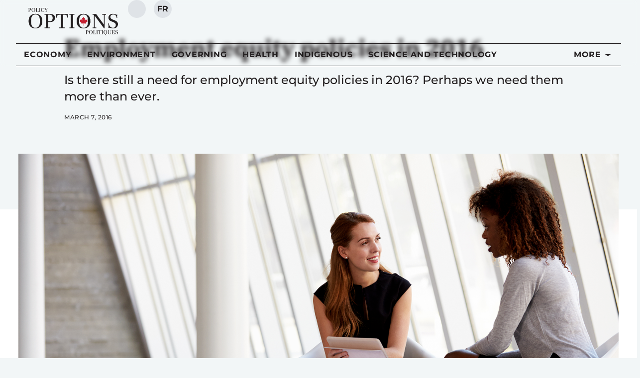

--- FILE ---
content_type: text/html; charset=UTF-8
request_url: https://policyoptions.irpp.org/2016/03/employment-equity-policies-in-2016/
body_size: 52364
content:
<!doctype html>
<html lang="en-US">
<head>
	<meta charset="UTF-8">
	<meta name="viewport" content="width=device-width, initial-scale=1">
	<link rel="profile" href="https://gmpg.org/xfn/11">
	<script type='text/javascript' src='https://servedbyadbutler.com/hb_app.js' async></script><meta name='robots' content='index, follow, max-image-preview:large, max-snippet:-1, max-video-preview:-1' />
	<style>img:is([sizes="auto" i], [sizes^="auto," i]) { contain-intrinsic-size: 3000px 1500px }</style>
	<link rel="alternate" hreflang="en-us" href="https://policyoptions.irpp.org/2016/03/employment-equity-policies-in-2016/" />
<link rel="alternate" hreflang="fr-fr" href="https://policyoptions.irpp.org/fr/2016/03/employment-equity-policies-in-2016/" />
<link rel="alternate" hreflang="x-default" href="https://policyoptions.irpp.org/2016/03/employment-equity-policies-in-2016/" />

	<!-- This site is optimized with the Yoast SEO plugin v25.8 - https://yoast.com/wordpress/plugins/seo/ -->
	<title>Employment equity policies&nbsp;in&nbsp;2016</title>
	<link rel="canonical" href="https://policyoptions.irpp.org/2016/03/employment-equity-policies-in-2016/" />
	<meta property="og:locale" content="en_US" />
	<meta property="og:type" content="article" />
	<meta property="og:title" content="Employment equity policies&nbsp;in&nbsp;2016" />
	<meta property="og:description" content="Employment equity policies in 2016? Yes, we still need those. In 1994 I entered a job interview. An older man looked rather puzzled. He told me women didn’t normally work there. He didn’t look at my resume. It’s a rare thing to see that scenario in 2016. Unfortunately, we have a more complex problem with [&hellip;]" />
	<meta property="og:url" content="https://policyoptions.irpp.org/2016/03/employment-equity-policies-in-2016/" />
	<meta property="og:site_name" content="Policy Options" />
	<meta property="article:publisher" content="https://www.facebook.com/IRPP.org" />
	<meta property="article:published_time" content="2016-03-08T02:52:26+00:00" />
	<meta property="article:modified_time" content="2025-08-28T19:26:03+00:00" />
	<meta property="og:image" content="https://policyoptions.irpp.org/wp-content/uploads/2025/08/WordPress-Image-equity.png" />
	<meta property="og:image:width" content="2000" />
	<meta property="og:image:height" content="700" />
	<meta property="og:image:type" content="image/png" />
	<meta name="author" content="vkurzawa" />
	<meta name="twitter:card" content="summary_large_image" />
	<meta name="twitter:creator" content="@irpp" />
	<meta name="twitter:site" content="@irpp" />
	<meta name="twitter:label1" content="Written by" />
	<meta name="twitter:data1" content="vkurzawa" />
	<meta name="twitter:label2" content="Est. reading time" />
	<meta name="twitter:data2" content="4 minutes" />
	<script type="application/ld+json" class="yoast-schema-graph">{"@context":"https://schema.org","@graph":[{"@type":"WebPage","@id":"https://policyoptions.irpp.org/2016/03/employment-equity-policies-in-2016/","url":"https://policyoptions.irpp.org/2016/03/employment-equity-policies-in-2016/","name":"Employment equity policies&nbsp;in&nbsp;2016","isPartOf":{"@id":"https://policyoptions.irpp.org/#website"},"primaryImageOfPage":{"@id":"https://policyoptions.irpp.org/2016/03/employment-equity-policies-in-2016/#primaryimage"},"image":{"@id":"https://policyoptions.irpp.org/2016/03/employment-equity-policies-in-2016/#primaryimage"},"thumbnailUrl":"https://policyoptions.irpp.org/wp-content/uploads/2025/08/WordPress-Image-equity.png","datePublished":"2016-03-08T02:52:26+00:00","dateModified":"2025-08-28T19:26:03+00:00","author":{"@id":"https://policyoptions.irpp.org/#/schema/person/caa28d6bbc41d147877478e79aa84e6e"},"breadcrumb":{"@id":"https://policyoptions.irpp.org/2016/03/employment-equity-policies-in-2016/#breadcrumb"},"inLanguage":"en-US","potentialAction":[{"@type":"ReadAction","target":["https://policyoptions.irpp.org/2016/03/employment-equity-policies-in-2016/"]}]},{"@type":"ImageObject","inLanguage":"en-US","@id":"https://policyoptions.irpp.org/2016/03/employment-equity-policies-in-2016/#primaryimage","url":"https://policyoptions.irpp.org/wp-content/uploads/2025/08/WordPress-Image-equity.png","contentUrl":"https://policyoptions.irpp.org/wp-content/uploads/2025/08/WordPress-Image-equity.png","width":2000,"height":700},{"@type":"BreadcrumbList","@id":"https://policyoptions.irpp.org/2016/03/employment-equity-policies-in-2016/#breadcrumb","itemListElement":[{"@type":"ListItem","position":1,"name":"Home","item":"https://policyoptions.irpp.org/"},{"@type":"ListItem","position":2,"name":"Employment equity policies&nbsp;in&nbsp;2016"}]},{"@type":"WebSite","@id":"https://policyoptions.irpp.org/#website","url":"https://policyoptions.irpp.org/","name":"Policy Options","description":"Institute for Research on Public Policy","potentialAction":[{"@type":"SearchAction","target":{"@type":"EntryPoint","urlTemplate":"https://policyoptions.irpp.org/?s={search_term_string}"},"query-input":{"@type":"PropertyValueSpecification","valueRequired":true,"valueName":"search_term_string"}}],"inLanguage":"en-US"},{"@type":"Person","@id":"https://policyoptions.irpp.org/#/schema/person/caa28d6bbc41d147877478e79aa84e6e","name":"vkurzawa","image":{"@type":"ImageObject","inLanguage":"en-US","@id":"https://policyoptions.irpp.org/#/schema/person/image/","url":"https://secure.gravatar.com/avatar/000fc191cb4be23411c2528f5429f16b0d72633aac55540779eff4743edb6867?s=96&d=https%3A%2F%2Fpolicyoptions.irpp.org%2Fwp-content%2Fthemes%2Fsimone-blog%2Fimages%2Fmysteryman.png&r=g","contentUrl":"https://secure.gravatar.com/avatar/000fc191cb4be23411c2528f5429f16b0d72633aac55540779eff4743edb6867?s=96&d=https%3A%2F%2Fpolicyoptions.irpp.org%2Fwp-content%2Fthemes%2Fsimone-blog%2Fimages%2Fmysteryman.png&r=g","caption":"vkurzawa"},"url":"https://policyoptions.irpp.org/author/vkurzawa/"}]}</script>
	<!-- / Yoast SEO plugin. -->


<link rel='dns-prefetch' href='//js.hs-scripts.com' />
<link rel='dns-prefetch' href='//www.googletagmanager.com' />
<link rel="alternate" type="application/rss+xml" title="Policy Options &raquo; Feed" href="https://policyoptions.irpp.org/feed/" />
<link rel="alternate" type="application/rss+xml" title="Policy Options &raquo; Comments Feed" href="https://policyoptions.irpp.org/comments/feed/" />
<style type="text/css">.brave_popup{display:none}</style><script data-no-optimize="1"> var brave_popup_data = {}; var bravepop_emailValidation=false; var brave_popup_videos = {};  var brave_popup_formData = {};var brave_popup_adminUser = false; var brave_popup_pageInfo = {"type":"single","pageID":293251,"singleType":"post"};  var bravepop_emailSuggestions={};</script><script>
window._wpemojiSettings = {"baseUrl":"https:\/\/s.w.org\/images\/core\/emoji\/16.0.1\/72x72\/","ext":".png","svgUrl":"https:\/\/s.w.org\/images\/core\/emoji\/16.0.1\/svg\/","svgExt":".svg","source":{"concatemoji":"https:\/\/policyoptions.irpp.org\/wp-includes\/js\/wp-emoji-release.min.js?ver=6.8.3"}};
/*! This file is auto-generated */
!function(s,n){var o,i,e;function c(e){try{var t={supportTests:e,timestamp:(new Date).valueOf()};sessionStorage.setItem(o,JSON.stringify(t))}catch(e){}}function p(e,t,n){e.clearRect(0,0,e.canvas.width,e.canvas.height),e.fillText(t,0,0);var t=new Uint32Array(e.getImageData(0,0,e.canvas.width,e.canvas.height).data),a=(e.clearRect(0,0,e.canvas.width,e.canvas.height),e.fillText(n,0,0),new Uint32Array(e.getImageData(0,0,e.canvas.width,e.canvas.height).data));return t.every(function(e,t){return e===a[t]})}function u(e,t){e.clearRect(0,0,e.canvas.width,e.canvas.height),e.fillText(t,0,0);for(var n=e.getImageData(16,16,1,1),a=0;a<n.data.length;a++)if(0!==n.data[a])return!1;return!0}function f(e,t,n,a){switch(t){case"flag":return n(e,"\ud83c\udff3\ufe0f\u200d\u26a7\ufe0f","\ud83c\udff3\ufe0f\u200b\u26a7\ufe0f")?!1:!n(e,"\ud83c\udde8\ud83c\uddf6","\ud83c\udde8\u200b\ud83c\uddf6")&&!n(e,"\ud83c\udff4\udb40\udc67\udb40\udc62\udb40\udc65\udb40\udc6e\udb40\udc67\udb40\udc7f","\ud83c\udff4\u200b\udb40\udc67\u200b\udb40\udc62\u200b\udb40\udc65\u200b\udb40\udc6e\u200b\udb40\udc67\u200b\udb40\udc7f");case"emoji":return!a(e,"\ud83e\udedf")}return!1}function g(e,t,n,a){var r="undefined"!=typeof WorkerGlobalScope&&self instanceof WorkerGlobalScope?new OffscreenCanvas(300,150):s.createElement("canvas"),o=r.getContext("2d",{willReadFrequently:!0}),i=(o.textBaseline="top",o.font="600 32px Arial",{});return e.forEach(function(e){i[e]=t(o,e,n,a)}),i}function t(e){var t=s.createElement("script");t.src=e,t.defer=!0,s.head.appendChild(t)}"undefined"!=typeof Promise&&(o="wpEmojiSettingsSupports",i=["flag","emoji"],n.supports={everything:!0,everythingExceptFlag:!0},e=new Promise(function(e){s.addEventListener("DOMContentLoaded",e,{once:!0})}),new Promise(function(t){var n=function(){try{var e=JSON.parse(sessionStorage.getItem(o));if("object"==typeof e&&"number"==typeof e.timestamp&&(new Date).valueOf()<e.timestamp+604800&&"object"==typeof e.supportTests)return e.supportTests}catch(e){}return null}();if(!n){if("undefined"!=typeof Worker&&"undefined"!=typeof OffscreenCanvas&&"undefined"!=typeof URL&&URL.createObjectURL&&"undefined"!=typeof Blob)try{var e="postMessage("+g.toString()+"("+[JSON.stringify(i),f.toString(),p.toString(),u.toString()].join(",")+"));",a=new Blob([e],{type:"text/javascript"}),r=new Worker(URL.createObjectURL(a),{name:"wpTestEmojiSupports"});return void(r.onmessage=function(e){c(n=e.data),r.terminate(),t(n)})}catch(e){}c(n=g(i,f,p,u))}t(n)}).then(function(e){for(var t in e)n.supports[t]=e[t],n.supports.everything=n.supports.everything&&n.supports[t],"flag"!==t&&(n.supports.everythingExceptFlag=n.supports.everythingExceptFlag&&n.supports[t]);n.supports.everythingExceptFlag=n.supports.everythingExceptFlag&&!n.supports.flag,n.DOMReady=!1,n.readyCallback=function(){n.DOMReady=!0}}).then(function(){return e}).then(function(){var e;n.supports.everything||(n.readyCallback(),(e=n.source||{}).concatemoji?t(e.concatemoji):e.wpemoji&&e.twemoji&&(t(e.twemoji),t(e.wpemoji)))}))}((window,document),window._wpemojiSettings);
</script>
<link rel='stylesheet' id='dce-dynamic-visibility-style-css' href='https://policyoptions.irpp.org/wp-content/plugins/dynamic-visibility-for-elementor/assets/css/dynamic-visibility.css?ver=5.0.16' media='all' />
<style id='wp-emoji-styles-inline-css'>

	img.wp-smiley, img.emoji {
		display: inline !important;
		border: none !important;
		box-shadow: none !important;
		height: 1em !important;
		width: 1em !important;
		margin: 0 0.07em !important;
		vertical-align: -0.1em !important;
		background: none !important;
		padding: 0 !important;
	}
</style>
<link rel='stylesheet' id='wp-block-library-css' href='https://policyoptions.irpp.org/wp-includes/css/dist/block-library/style.min.css?ver=6.8.3' media='all' />
<style id='safe-svg-svg-icon-style-inline-css'>
.safe-svg-cover{text-align:center}.safe-svg-cover .safe-svg-inside{display:inline-block;max-width:100%}.safe-svg-cover svg{fill:currentColor;height:100%;max-height:100%;max-width:100%;width:100%}

</style>
<style id='elasticpress-related-posts-style-inline-css'>
.editor-styles-wrapper .wp-block-elasticpress-related-posts ul,.wp-block-elasticpress-related-posts ul{list-style-type:none;padding:0}.editor-styles-wrapper .wp-block-elasticpress-related-posts ul li a>div{display:inline}

</style>
<style id='global-styles-inline-css'>
:root{--wp--preset--aspect-ratio--square: 1;--wp--preset--aspect-ratio--4-3: 4/3;--wp--preset--aspect-ratio--3-4: 3/4;--wp--preset--aspect-ratio--3-2: 3/2;--wp--preset--aspect-ratio--2-3: 2/3;--wp--preset--aspect-ratio--16-9: 16/9;--wp--preset--aspect-ratio--9-16: 9/16;--wp--preset--color--black: #000000;--wp--preset--color--cyan-bluish-gray: #abb8c3;--wp--preset--color--white: #ffffff;--wp--preset--color--pale-pink: #f78da7;--wp--preset--color--vivid-red: #cf2e2e;--wp--preset--color--luminous-vivid-orange: #ff6900;--wp--preset--color--luminous-vivid-amber: #fcb900;--wp--preset--color--light-green-cyan: #7bdcb5;--wp--preset--color--vivid-green-cyan: #00d084;--wp--preset--color--pale-cyan-blue: #8ed1fc;--wp--preset--color--vivid-cyan-blue: #0693e3;--wp--preset--color--vivid-purple: #9b51e0;--wp--preset--gradient--vivid-cyan-blue-to-vivid-purple: linear-gradient(135deg,rgba(6,147,227,1) 0%,rgb(155,81,224) 100%);--wp--preset--gradient--light-green-cyan-to-vivid-green-cyan: linear-gradient(135deg,rgb(122,220,180) 0%,rgb(0,208,130) 100%);--wp--preset--gradient--luminous-vivid-amber-to-luminous-vivid-orange: linear-gradient(135deg,rgba(252,185,0,1) 0%,rgba(255,105,0,1) 100%);--wp--preset--gradient--luminous-vivid-orange-to-vivid-red: linear-gradient(135deg,rgba(255,105,0,1) 0%,rgb(207,46,46) 100%);--wp--preset--gradient--very-light-gray-to-cyan-bluish-gray: linear-gradient(135deg,rgb(238,238,238) 0%,rgb(169,184,195) 100%);--wp--preset--gradient--cool-to-warm-spectrum: linear-gradient(135deg,rgb(74,234,220) 0%,rgb(151,120,209) 20%,rgb(207,42,186) 40%,rgb(238,44,130) 60%,rgb(251,105,98) 80%,rgb(254,248,76) 100%);--wp--preset--gradient--blush-light-purple: linear-gradient(135deg,rgb(255,206,236) 0%,rgb(152,150,240) 100%);--wp--preset--gradient--blush-bordeaux: linear-gradient(135deg,rgb(254,205,165) 0%,rgb(254,45,45) 50%,rgb(107,0,62) 100%);--wp--preset--gradient--luminous-dusk: linear-gradient(135deg,rgb(255,203,112) 0%,rgb(199,81,192) 50%,rgb(65,88,208) 100%);--wp--preset--gradient--pale-ocean: linear-gradient(135deg,rgb(255,245,203) 0%,rgb(182,227,212) 50%,rgb(51,167,181) 100%);--wp--preset--gradient--electric-grass: linear-gradient(135deg,rgb(202,248,128) 0%,rgb(113,206,126) 100%);--wp--preset--gradient--midnight: linear-gradient(135deg,rgb(2,3,129) 0%,rgb(40,116,252) 100%);--wp--preset--font-size--small: 13px;--wp--preset--font-size--medium: 20px;--wp--preset--font-size--large: 36px;--wp--preset--font-size--x-large: 42px;--wp--preset--spacing--20: 0.44rem;--wp--preset--spacing--30: 0.67rem;--wp--preset--spacing--40: 1rem;--wp--preset--spacing--50: 1.5rem;--wp--preset--spacing--60: 2.25rem;--wp--preset--spacing--70: 3.38rem;--wp--preset--spacing--80: 5.06rem;--wp--preset--shadow--natural: 6px 6px 9px rgba(0, 0, 0, 0.2);--wp--preset--shadow--deep: 12px 12px 50px rgba(0, 0, 0, 0.4);--wp--preset--shadow--sharp: 6px 6px 0px rgba(0, 0, 0, 0.2);--wp--preset--shadow--outlined: 6px 6px 0px -3px rgba(255, 255, 255, 1), 6px 6px rgba(0, 0, 0, 1);--wp--preset--shadow--crisp: 6px 6px 0px rgba(0, 0, 0, 1);}:root { --wp--style--global--content-size: 800px;--wp--style--global--wide-size: 1200px; }:where(body) { margin: 0; }.wp-site-blocks > .alignleft { float: left; margin-right: 2em; }.wp-site-blocks > .alignright { float: right; margin-left: 2em; }.wp-site-blocks > .aligncenter { justify-content: center; margin-left: auto; margin-right: auto; }:where(.wp-site-blocks) > * { margin-block-start: 24px; margin-block-end: 0; }:where(.wp-site-blocks) > :first-child { margin-block-start: 0; }:where(.wp-site-blocks) > :last-child { margin-block-end: 0; }:root { --wp--style--block-gap: 24px; }:root :where(.is-layout-flow) > :first-child{margin-block-start: 0;}:root :where(.is-layout-flow) > :last-child{margin-block-end: 0;}:root :where(.is-layout-flow) > *{margin-block-start: 24px;margin-block-end: 0;}:root :where(.is-layout-constrained) > :first-child{margin-block-start: 0;}:root :where(.is-layout-constrained) > :last-child{margin-block-end: 0;}:root :where(.is-layout-constrained) > *{margin-block-start: 24px;margin-block-end: 0;}:root :where(.is-layout-flex){gap: 24px;}:root :where(.is-layout-grid){gap: 24px;}.is-layout-flow > .alignleft{float: left;margin-inline-start: 0;margin-inline-end: 2em;}.is-layout-flow > .alignright{float: right;margin-inline-start: 2em;margin-inline-end: 0;}.is-layout-flow > .aligncenter{margin-left: auto !important;margin-right: auto !important;}.is-layout-constrained > .alignleft{float: left;margin-inline-start: 0;margin-inline-end: 2em;}.is-layout-constrained > .alignright{float: right;margin-inline-start: 2em;margin-inline-end: 0;}.is-layout-constrained > .aligncenter{margin-left: auto !important;margin-right: auto !important;}.is-layout-constrained > :where(:not(.alignleft):not(.alignright):not(.alignfull)){max-width: var(--wp--style--global--content-size);margin-left: auto !important;margin-right: auto !important;}.is-layout-constrained > .alignwide{max-width: var(--wp--style--global--wide-size);}body .is-layout-flex{display: flex;}.is-layout-flex{flex-wrap: wrap;align-items: center;}.is-layout-flex > :is(*, div){margin: 0;}body .is-layout-grid{display: grid;}.is-layout-grid > :is(*, div){margin: 0;}body{padding-top: 0px;padding-right: 0px;padding-bottom: 0px;padding-left: 0px;}a:where(:not(.wp-element-button)){text-decoration: underline;}:root :where(.wp-element-button, .wp-block-button__link){background-color: #32373c;border-width: 0;color: #fff;font-family: inherit;font-size: inherit;line-height: inherit;padding: calc(0.667em + 2px) calc(1.333em + 2px);text-decoration: none;}.has-black-color{color: var(--wp--preset--color--black) !important;}.has-cyan-bluish-gray-color{color: var(--wp--preset--color--cyan-bluish-gray) !important;}.has-white-color{color: var(--wp--preset--color--white) !important;}.has-pale-pink-color{color: var(--wp--preset--color--pale-pink) !important;}.has-vivid-red-color{color: var(--wp--preset--color--vivid-red) !important;}.has-luminous-vivid-orange-color{color: var(--wp--preset--color--luminous-vivid-orange) !important;}.has-luminous-vivid-amber-color{color: var(--wp--preset--color--luminous-vivid-amber) !important;}.has-light-green-cyan-color{color: var(--wp--preset--color--light-green-cyan) !important;}.has-vivid-green-cyan-color{color: var(--wp--preset--color--vivid-green-cyan) !important;}.has-pale-cyan-blue-color{color: var(--wp--preset--color--pale-cyan-blue) !important;}.has-vivid-cyan-blue-color{color: var(--wp--preset--color--vivid-cyan-blue) !important;}.has-vivid-purple-color{color: var(--wp--preset--color--vivid-purple) !important;}.has-black-background-color{background-color: var(--wp--preset--color--black) !important;}.has-cyan-bluish-gray-background-color{background-color: var(--wp--preset--color--cyan-bluish-gray) !important;}.has-white-background-color{background-color: var(--wp--preset--color--white) !important;}.has-pale-pink-background-color{background-color: var(--wp--preset--color--pale-pink) !important;}.has-vivid-red-background-color{background-color: var(--wp--preset--color--vivid-red) !important;}.has-luminous-vivid-orange-background-color{background-color: var(--wp--preset--color--luminous-vivid-orange) !important;}.has-luminous-vivid-amber-background-color{background-color: var(--wp--preset--color--luminous-vivid-amber) !important;}.has-light-green-cyan-background-color{background-color: var(--wp--preset--color--light-green-cyan) !important;}.has-vivid-green-cyan-background-color{background-color: var(--wp--preset--color--vivid-green-cyan) !important;}.has-pale-cyan-blue-background-color{background-color: var(--wp--preset--color--pale-cyan-blue) !important;}.has-vivid-cyan-blue-background-color{background-color: var(--wp--preset--color--vivid-cyan-blue) !important;}.has-vivid-purple-background-color{background-color: var(--wp--preset--color--vivid-purple) !important;}.has-black-border-color{border-color: var(--wp--preset--color--black) !important;}.has-cyan-bluish-gray-border-color{border-color: var(--wp--preset--color--cyan-bluish-gray) !important;}.has-white-border-color{border-color: var(--wp--preset--color--white) !important;}.has-pale-pink-border-color{border-color: var(--wp--preset--color--pale-pink) !important;}.has-vivid-red-border-color{border-color: var(--wp--preset--color--vivid-red) !important;}.has-luminous-vivid-orange-border-color{border-color: var(--wp--preset--color--luminous-vivid-orange) !important;}.has-luminous-vivid-amber-border-color{border-color: var(--wp--preset--color--luminous-vivid-amber) !important;}.has-light-green-cyan-border-color{border-color: var(--wp--preset--color--light-green-cyan) !important;}.has-vivid-green-cyan-border-color{border-color: var(--wp--preset--color--vivid-green-cyan) !important;}.has-pale-cyan-blue-border-color{border-color: var(--wp--preset--color--pale-cyan-blue) !important;}.has-vivid-cyan-blue-border-color{border-color: var(--wp--preset--color--vivid-cyan-blue) !important;}.has-vivid-purple-border-color{border-color: var(--wp--preset--color--vivid-purple) !important;}.has-vivid-cyan-blue-to-vivid-purple-gradient-background{background: var(--wp--preset--gradient--vivid-cyan-blue-to-vivid-purple) !important;}.has-light-green-cyan-to-vivid-green-cyan-gradient-background{background: var(--wp--preset--gradient--light-green-cyan-to-vivid-green-cyan) !important;}.has-luminous-vivid-amber-to-luminous-vivid-orange-gradient-background{background: var(--wp--preset--gradient--luminous-vivid-amber-to-luminous-vivid-orange) !important;}.has-luminous-vivid-orange-to-vivid-red-gradient-background{background: var(--wp--preset--gradient--luminous-vivid-orange-to-vivid-red) !important;}.has-very-light-gray-to-cyan-bluish-gray-gradient-background{background: var(--wp--preset--gradient--very-light-gray-to-cyan-bluish-gray) !important;}.has-cool-to-warm-spectrum-gradient-background{background: var(--wp--preset--gradient--cool-to-warm-spectrum) !important;}.has-blush-light-purple-gradient-background{background: var(--wp--preset--gradient--blush-light-purple) !important;}.has-blush-bordeaux-gradient-background{background: var(--wp--preset--gradient--blush-bordeaux) !important;}.has-luminous-dusk-gradient-background{background: var(--wp--preset--gradient--luminous-dusk) !important;}.has-pale-ocean-gradient-background{background: var(--wp--preset--gradient--pale-ocean) !important;}.has-electric-grass-gradient-background{background: var(--wp--preset--gradient--electric-grass) !important;}.has-midnight-gradient-background{background: var(--wp--preset--gradient--midnight) !important;}.has-small-font-size{font-size: var(--wp--preset--font-size--small) !important;}.has-medium-font-size{font-size: var(--wp--preset--font-size--medium) !important;}.has-large-font-size{font-size: var(--wp--preset--font-size--large) !important;}.has-x-large-font-size{font-size: var(--wp--preset--font-size--x-large) !important;}
:root :where(.wp-block-pullquote){font-size: 1.5em;line-height: 1.6;}
</style>
<link rel='stylesheet' id='wpml-blocks-css' href='https://policyoptions.irpp.org/wp-content/plugins/sitepress-multilingual-cms/dist/css/blocks/styles.css?ver=4.6.15' media='all' />
<link rel='stylesheet' id='contact-form-7-css' href='https://policyoptions.irpp.org/wp-content/plugins/contact-form-7/includes/css/styles.css?ver=6.1.1' media='all' />
<link rel='stylesheet' id='wpml-legacy-dropdown-0-css' href='https://policyoptions.irpp.org/wp-content/plugins/sitepress-multilingual-cms/templates/language-switchers/legacy-dropdown/style.min.css?ver=1' media='all' />
<style id='wpml-legacy-dropdown-0-inline-css'>
.wpml-ls-statics-shortcode_actions{background-color:#eeeeee;}.wpml-ls-statics-shortcode_actions, .wpml-ls-statics-shortcode_actions .wpml-ls-sub-menu, .wpml-ls-statics-shortcode_actions a {border-color:#cdcdcd;}.wpml-ls-statics-shortcode_actions a, .wpml-ls-statics-shortcode_actions .wpml-ls-sub-menu a, .wpml-ls-statics-shortcode_actions .wpml-ls-sub-menu a:link, .wpml-ls-statics-shortcode_actions li:not(.wpml-ls-current-language) .wpml-ls-link, .wpml-ls-statics-shortcode_actions li:not(.wpml-ls-current-language) .wpml-ls-link:link {color:#444444;background-color:#ffffff;}.wpml-ls-statics-shortcode_actions a, .wpml-ls-statics-shortcode_actions .wpml-ls-sub-menu a:hover,.wpml-ls-statics-shortcode_actions .wpml-ls-sub-menu a:focus, .wpml-ls-statics-shortcode_actions .wpml-ls-sub-menu a:link:hover, .wpml-ls-statics-shortcode_actions .wpml-ls-sub-menu a:link:focus {color:#000000;background-color:#eeeeee;}.wpml-ls-statics-shortcode_actions .wpml-ls-current-language > a {color:#444444;background-color:#ffffff;}.wpml-ls-statics-shortcode_actions .wpml-ls-current-language:hover>a, .wpml-ls-statics-shortcode_actions .wpml-ls-current-language>a:focus {color:#000000;background-color:#eeeeee;}
</style>
<link rel='stylesheet' id='hello-elementor-css' href='https://policyoptions.irpp.org/wp-content/themes/hello-elementor/assets/css/reset.css?ver=3.4.4' media='all' />
<link rel='stylesheet' id='hello-elementor-theme-style-css' href='https://policyoptions.irpp.org/wp-content/themes/hello-elementor/assets/css/theme.css?ver=3.4.4' media='all' />
<link rel='stylesheet' id='hello-elementor-header-footer-css' href='https://policyoptions.irpp.org/wp-content/themes/hello-elementor/assets/css/header-footer.css?ver=3.4.4' media='all' />
<link rel='stylesheet' id='elementor-frontend-css' href='https://policyoptions.irpp.org/wp-content/plugins/elementor/assets/css/frontend.min.css?ver=3.31.2' media='all' />
<style id='elementor-frontend-inline-css'>
.elementor-kit-114284{--e-global-color-primary:#231F20;--e-global-color-secondary:#940027;--e-global-color-text:#231F20;--e-global-color-accent:#C4122F;--e-global-color-b28acdc:#940027;--e-global-color-9c0f858:#C4122F;--e-global-color-f1a3966:#FF0000;--e-global-color-1ed190e:#B4B6B9;--e-global-color-d6b2a84:#FFFFFF;--e-global-color-e5495a1:#DFE3E7;--e-global-color-48c6c36:#F2F6F7;--e-global-typography-primary-font-family:"IBM Plex Serif";--e-global-typography-primary-font-size:1.25rem;--e-global-typography-primary-line-height:1.625;--e-global-typography-secondary-font-family:"Montserrat";--e-global-typography-secondary-font-size:1rem;--e-global-typography-secondary-font-weight:400;--e-global-typography-text-font-family:"IBM Plex Serif";--e-global-typography-accent-font-family:"Montserrat";--e-global-typography-accent-font-size:1rem;--e-global-typography-accent-font-weight:500;--e-global-typography-accent-letter-spacing:0.4px;--e-global-typography-9c5a7a9-font-family:"IBM Plex Serif";--e-global-typography-9c5a7a9-font-size:3.5rem;--e-global-typography-9c5a7a9-font-weight:700;--e-global-typography-a74c7b1-font-family:"IBM Plex Sans";--e-global-typography-a74c7b1-font-size:3rem;--e-global-typography-a1c5e47-font-family:"IBM Plex Serif";--e-global-typography-a1c5e47-font-size:2.5rem;--e-global-typography-a92c8ff-font-family:"Montserrat";--e-global-typography-a92c8ff-font-size:1.5rem;--e-global-typography-a92c8ff-font-weight:500;--e-global-typography-e1bc93f-font-family:"Montserrat";--e-global-typography-e1bc93f-font-size:1.125rem;--e-global-typography-e1bc93f-font-weight:500;--e-global-typography-7c922e7-font-family:"Montserrat";--e-global-typography-7c922e7-font-size:1.125rem;--e-global-typography-7c922e7-font-weight:500;--e-global-typography-08434ab-font-family:"Montserrat";--e-global-typography-08434ab-font-size:1rem;--e-global-typography-08434ab-font-weight:700;--e-global-typography-08434ab-text-transform:uppercase;--e-global-typography-08434ab-text-decoration:none;--e-global-typography-08434ab-letter-spacing:0.047rem;--e-global-typography-eaf722d-font-family:"Montserrat";--e-global-typography-eaf722d-font-size:0.875rem;--e-global-typography-eaf722d-font-weight:600;--e-global-typography-eaf722d-text-transform:uppercase;--e-global-typography-eaf722d-text-decoration:none;--e-global-typography-eaf722d-letter-spacing:0.041rem;--e-global-typography-214a98b-font-family:"Montserrat";--e-global-typography-214a98b-font-size:1rem;--e-global-typography-6bd2aef-font-family:"Montserrat";--e-global-typography-6bd2aef-font-size:0.875rem;--e-global-typography-49e7c60-font-family:"Montserrat";--e-global-typography-49e7c60-font-size:0.75rem;--e-global-typography-3917f63-font-family:"Montserrat";--e-global-typography-3917f63-font-size:0.75rem;--e-global-typography-3917f63-font-weight:500;--e-global-typography-3917f63-text-transform:uppercase;--e-global-typography-3917f63-letter-spacing:0.033rem;--e-global-typography-83d43de-font-family:"Montserrat";--e-global-typography-83d43de-font-size:0.625rem;--e-global-typography-83d43de-font-weight:500;--e-global-typography-83d43de-text-transform:uppercase;--e-global-typography-83d43de-letter-spacing:0.031rem;--e-global-typography-3c3c8f0-font-family:"Montserrat";--e-global-typography-3c3c8f0-font-size:0.875rem;--e-global-typography-3c3c8f0-font-weight:500;--e-global-typography-3c3c8f0-font-style:italic;--e-global-typography-04bee43-font-family:"Montserrat";--e-global-typography-04bee43-font-size:1.25em;--e-global-typography-04bee43-font-weight:800;--e-global-typography-04bee43-text-transform:uppercase;--e-global-typography-04bee43-text-decoration:none;--e-global-typography-04bee43-letter-spacing:0.047rem;--e-global-typography-1dbacd1-font-family:"Montserrat";--e-global-typography-1dbacd1-font-size:0.875em;--e-global-typography-1dbacd1-font-weight:500;--e-global-typography-1dbacd1-text-transform:none;--e-global-typography-1dbacd1-line-height:1;--e-global-typography-1dbacd1-letter-spacing:0.047rem;background-color:#F2F6F7;color:var( --e-global-color-text );font-family:var( --e-global-typography-primary-font-family ), Sans-serif;font-size:var( --e-global-typography-primary-font-size );line-height:var( --e-global-typography-primary-line-height );}.elementor-kit-114284 button,.elementor-kit-114284 input[type="button"],.elementor-kit-114284 input[type="submit"],.elementor-kit-114284 .elementor-button{background-color:var( --e-global-color-d6b2a84 );font-family:"Montserrat", Sans-serif;font-size:1rem;font-weight:700;text-transform:uppercase;text-decoration:none;letter-spacing:0.047rem;color:var( --e-global-color-text );border-style:solid;border-width:1px 1px 1px 1px;border-color:var( --e-global-color-secondary );border-radius:4px 4px 4px 4px;}.elementor-kit-114284 button:hover,.elementor-kit-114284 button:focus,.elementor-kit-114284 input[type="button"]:hover,.elementor-kit-114284 input[type="button"]:focus,.elementor-kit-114284 input[type="submit"]:hover,.elementor-kit-114284 input[type="submit"]:focus,.elementor-kit-114284 .elementor-button:hover,.elementor-kit-114284 .elementor-button:focus{background-color:var( --e-global-color-secondary );color:var( --e-global-color-d6b2a84 );border-radius:4px 4px 4px 4px;}.elementor-kit-114284 e-page-transition{background-color:#FFBC7D;}.elementor-kit-114284 a{color:var( --e-global-color-text );}.elementor-kit-114284 a:hover{color:#C41230;}.elementor-kit-114284 h1{font-family:"IBM Plex Serif", Sans-serif;font-size:3rem;font-weight:700;}.elementor-kit-114284 h2{font-family:"IBM Plex Serif", Sans-serif;font-size:2.25rem;font-weight:700;}.elementor-kit-114284 h3{font-family:"IBM Plex Serif", Sans-serif;font-size:1.75rem;font-weight:700;}.elementor-kit-114284 h4{font-family:"IBM Plex Serif", Sans-serif;font-size:1.5rem;font-weight:700;}.elementor-kit-114284 h5{font-family:"IBM Plex Serif", Sans-serif;font-size:1.125rem;font-weight:700;text-transform:uppercase;}.elementor-kit-114284 h6{font-family:"IBM Plex Serif", Sans-serif;font-size:1rem;font-weight:700;}.elementor-kit-114284 label{color:var( --e-global-color-text );font-family:var( --e-global-typography-secondary-font-family ), Sans-serif;font-size:var( --e-global-typography-secondary-font-size );font-weight:var( --e-global-typography-secondary-font-weight );}.elementor-kit-114284 input:not([type="button"]):not([type="submit"]),.elementor-kit-114284 textarea,.elementor-kit-114284 .elementor-field-textual{font-family:var( --e-global-typography-secondary-font-family ), Sans-serif;font-size:var( --e-global-typography-secondary-font-size );font-weight:var( --e-global-typography-secondary-font-weight );color:var( --e-global-color-text );accent-color:var( --e-global-color-accent );background-color:var( --e-global-color-d6b2a84 );border-style:solid;border-width:1px 1px 1px 1px;border-color:#B4B6B9;border-radius:0px 0px 0px 0px;padding:10px 10px 10px 10px;}.elementor-kit-114284 input:focus:not([type="button"]):not([type="submit"]),.elementor-kit-114284 textarea:focus,.elementor-kit-114284 .elementor-field-textual:focus{box-shadow:0px 0px 2px 0px rgba(20.400000000000002, 19.823478260869567, 19.823478260869567, 0.5);}.elementor-section.elementor-section-boxed > .elementor-container{max-width:1206px;}.e-con{--container-max-width:1206px;--container-default-padding-top:0rem;--container-default-padding-right:0rem;--container-default-padding-bottom:0rem;--container-default-padding-left:0rem;}.elementor-widget:not(:last-child){margin-block-end:1rem;}.elementor-element{--widgets-spacing:1rem 1rem;--widgets-spacing-row:1rem;--widgets-spacing-column:1rem;}{}h1.entry-title{display:var(--page-title-display);}@media(max-width:1024px){.elementor-kit-114284{font-size:var( --e-global-typography-primary-font-size );line-height:var( --e-global-typography-primary-line-height );}.elementor-kit-114284 label{font-size:var( --e-global-typography-secondary-font-size );}.elementor-kit-114284 input:not([type="button"]):not([type="submit"]),.elementor-kit-114284 textarea,.elementor-kit-114284 .elementor-field-textual{font-size:var( --e-global-typography-secondary-font-size );}.elementor-section.elementor-section-boxed > .elementor-container{max-width:1024px;}.e-con{--container-max-width:1024px;}}@media(max-width:767px){.elementor-kit-114284{font-size:var( --e-global-typography-primary-font-size );line-height:var( --e-global-typography-primary-line-height );}.elementor-kit-114284 label{font-size:var( --e-global-typography-secondary-font-size );}.elementor-kit-114284 input:not([type="button"]):not([type="submit"]),.elementor-kit-114284 textarea,.elementor-kit-114284 .elementor-field-textual{font-size:var( --e-global-typography-secondary-font-size );}.elementor-section.elementor-section-boxed > .elementor-container{max-width:767px;}.e-con{--container-max-width:767px;}}/* Start custom CSS */html {
  height: 100%;
  font-size: 1em;
  /*overflow-x: hidden;*/
}

body {
  display: flex;
  flex-direction: column;
  min-height: 100vh;
}


b, strong {
    font-weight: 600;
}

.elementor-location-footer {
    margin-top: auto;
}

.elementor-widget-theme-post-content p a{
    text-decoration: underline;
    text-decoration-color: #C41230;
}

.elementor-widget-theme-post-content p a:hover{
    text-decoration: underline;
    color: #C41230;
}

@media print {
  body {
    display: table;
    table-layout: fixed;
    height: auto;
    background: none !important;
  }
}

.thumbnail-img-link {
    height: 0;
    padding: 0;
    overflow: hidden;
    padding-top: 70.5%;
    background-position: center center;
    background-size: cover;
    transition: 2s transform cubic-bezier(.1,.36,.45,1);
    will-change: transform;
}

a.thumbnail-img-link.hover,
a.thumbnail-img-link:hover {
    transform: scale(1.2);
}

h3.elementor-heading-title a {
    background-image: linear-gradient(to top, var(--e-global-color-accent), var(--e-global-color-accent));
    background-size: 0% 0.1em;
    background-repeat: no-repeat;
    background-position: left 1.1em;
    transition: 0.5s background-size ease-in-out;
}

h3.elementor-heading-title a.hover,
h3.elementor-heading-title a:hover {
    background-size: 100% 0.1em;
}


.elementor-kit-114284 button, 
.elementor-kit-114284 input[type="button"], 
.elementor-kit-114284 input[type="submit"], 
.elementor-kit-114284 .elementor-button{
    background-color: var(--e-global-color-secondary);
    color: #ffffff;
    font-family: "Montserrat", Sans-serif;
    font-size: 1rem;
    font-weight: 700;
    text-transform: uppercase;
    text-decoration: none;
    letter-spacing: 0.047rem;
    border-style: solid;
    border-width: 1px 1px 1px 1px;
    border-color: var(--e-global-color-secondary);
    border-radius: 4px 4px 4px 4px;
    cursor: pointer;
}

.elementor-kit-114284 button:hover, 
.elementor-kit-114284 input[type="button"]:hover, 
.elementor-kit-114284 input[type="submit"]:hover, 
.elementor-kit-114284 .elementor-button:hover{
    background-color: var(--e-global-color-accent);
    cursor:pointer;
}

.elementor-kit-114284 input[type="radio"],
.elementor-kit-114284 input[type="radio"]:after{
    border-radius: 50% !important;
}

.Button--secondary {
    font-size: 0.8em;
    font-family: var(--e-global-typography-secondary-font-family) !important;
    font-weight: bold !important;
    color: var(--e-global-color-text); 
    background-color: var(--e-global-color-e5495a1) !important;
    border: none;
    border-radius: 3rem;
    display: flex;
    justify-content: center;
    align-items: center;
    height: 32px;
    min-width: 32px;
    text-transform: uppercase;
    text-decoration: none !important;
}

.Button--tag,
.Button--tag_a a,
.Button--tagName .termname,
.Button--tagName li span{
    background-color: var(--e-global-color-e5495a1);
    color: var(--e-global-color-secondary) !important;
    display: inline-block !important;
    padding: 0.25em 0.75em;
    border-radius: 2em;
    transition: 100ms all ease-in-out;
    white-space: nowrap;
    line-height: 1.2;
}

.Button--tag:hover,
.Button--tag_a a:hover,
.Button--sectionTag_event a:hover{
    background-color: var(--e-global-color-secondary);
    color: white !important;
}

.Button--tag span,
.Button--tag_a span,
.Button--sectionTag_event span{
    color: inherit !important;
}

.Button--sectionTag span,
.Button--sectionTag .term-pill,
.Button--sectionTag_event .elementor-heading-title{
    background-color: var(--e-global-color-secondary) !important;
    color: white !important;
    display: inline-block !important ;
    padding: 0.25em 0.75em;
    border-radius: 2em;
    transition: 100ms all ease-in-out;
    white-space: nowrap;
    line-height: 1.2;
    margin-right: 0.25rem;
}



.Button--redTag li span{
    background-color: var(--e-global-color-secondary);
    color: white !important;
    display: inline-block !important;
    padding: 0.25em 0.75em;
    border-radius: 2em;
    transition: 100ms all ease-in-out;
    white-space: nowrap;
    line-height: 1.2;
    font-weight: 600;
    
}
.Button--redTag li span a:hover{
    background-color: var(--e-global-color-secondary);
    color: white !important;
    
}

@keyframes underline {
    0% {
        background-position-x: right;
        background-size: 100% 2px;
    }
    50% {
        background-position-x: right;
        background-size: 0% 2px;
    }
    51% {
        background-position-x: left;
        background-size: 0% 2px;
    }
    100% {
        background-position-x: left;
        background-size: 100% 2px;
    }
}
.Link,
.Link_a a {
    background-image: linear-gradient(to right, var(--e-global-color-accent), var(--e-global-color-accent));
    background-size: 100vw 2px;
    background-position: 0px 1.1em;
    background-repeat: no-repeat;
    transition: 200ms all;
    will-change: text-shadow, background-position, background-size;
    line-height: 1.25;
}

a.Link:hover,
.Link_a a:hover {
    color: var(--e-global-color-secondary) !important;
    animation: underline 750ms ease-in 0s 1 forwards;
    text-shadow: -0.005em 0, 0.005em 0;
}

.AuthorLinks a {
    display: inline-flex !important;
    margin-right: 0.3em;
}
.AuthorLinks a:after {
    content: ',';
}
.AuthorLinks a:last-child:after {
    content: none;
}

.sr-only,
.SiteHeader__search .e-search-submit span {
height:1px;margin:-1px;overflow:hidden;padding:0;position:absolute;width:1px;clip:rect(0,0,0,0);border:0;white-space:nowrap
}

.elementor a {
  text-decoration-color: var(--e-global-color-accent);
  text-decoration-thickness: 1.5px;
}

.elementor a:hover {
  text-decoration-color: var(--e-global-color-accent);
  text-decoration-thickness: 2px;
}

.elementor-button{
    font-weight: bold !important;
    text-decoration: none;
}

a.elementor-button{
    text-decoration: none !important;
}

.elementor-button:hover{
    font-weight: bold !important;
    text-decoration: none;
    
}

.elementor-button > *{
    font-family: "Montserrat", Sans-serif;
    font-weight: inherit;
    text-decoration: none;
    
}
.elementor-button:hover > *{
    font-family: "Montserrat", Sans-serif;
    font-weight: inherit;
    text-decoration: none;
}

/*=====BUTTON=====*/
.ButtonWrapper--primary a .elementor-button-icon,
.ButtonWrapper--primary a .elementor-button-icon svg{
    padding-left: 0.25em;
    padding-right: 0.25em;
    transition: transform 200ms ease-in-out !important;
    transform: scaleX(1.5) scaleY(1.25);
    fill: var(--e-global-color-text);
}

.ButtonWrapper--primary a:hover .elementor-button-icon,
.ButtonWrapper--primary a:hover .elementor-button-icon svg{
    transform: scaleX(1.65) scaleY(1.2);
    fill: white;
}


.ButtonWrapper--highImpact a .elementor-button-icon,
.ButtonWrapper--highImpact a .elementor-button-icon svg{
    padding-left: 0.25em;
    padding-right: 0.25em;
    transition: transform 200ms ease-in-out !important;
    transform: scaleX(1.5) scaleY(1.25);
    fill: white;
}

.ButtonWrapper--highImpact a:hover .elementor-button-icon,
.ButtonWrapper--highImpact a:hover .elementor-button-icon svg{
    transform: scaleX(1.65) scaleY(1.2);
    fill: white;
}

.ButtonWrapper--secondary a,
.ButtonWrapper--secondary button{
    background-color: transparent !important;
    fill: var(--e-global-color-text);
    color: var(--e-global-color-text); 
    padding: 0;
    box-shadow: inset 0 -7px 0 -5px transparent;
}

.ButtonWrapper--secondary a .elementor-button-content-wrapper{
    box-shadow: inset 0 -7px 0 -5px transparent;
}

.ButtonWrapper--secondary a .elementor-button-icon,
.ButtonWrapper--secondary a .elementor-button-icon svg{;
    transition: transform 200ms ease-in-out !important;
    transform: scaleX(1.10);
    fill: var(--e-global-color-text);
}

.ButtonWrapper--secondary a:hover
.ButtonWrapper--secondary a.elementor-button:hover
.ButtonWrapper--secondary a.elementor-button-link:hover,
.ButtonWrapper--secondary .elementor-button:hover,
.ButtonWrapper--secondary button:hover{
    background-color: transparent !important;
    fill: var(--e-global-color-accent);
    color: var(--e-global-color-accent); 
    padding: 0;
}

.ButtonWrapper--secondary a:hover .elementor-button-content-wrapper{
    box-shadow: inset 0 -7px 0 -5px var(--e-global-color-accent);
}

.ButtonWrapper--secondary a:hover .elementor-button-icon,
.ButtonWrapper--secondary a:hover .elementor-button-icon svg{
     transform: scaleX(1.25);
    fill: var(--e-global-color-accent);
    color: var(--e-global-color-accent); 
}


.Button--text a{
  color: #9C0E22 !important;
  fill:  #9C0E22;
  display: inline-block;
  text-decoration: none;
  font-weight: bold !important;
  transition: color 0.3s ease;
  padding: 0;
  display: flex;
  flex-wrap: nowrap;
  align-items: center;
  font-family: "Montserrat", Sans-serif !important;
  font-size: 0.82rem;
  font-weight: 700;
  text-transform: uppercase;
  letter-spacing: 0.5px;
  border: none;
  border-width: 0 !important;
  border-radius: 0 !important;
  background-color: transparent !important;
  background-image: linear-gradient(to top, var(--e-global-color-accent), var(--e-global-color-accent));
  background-size: 0% 0.1em;
  background-repeat: no-repeat;
  background-position: left 105%;
  transition: 0.25s background-size ease-in-out;
}

.Button--text__icon{
  display: inline-block;
  margin-left: 2px;
  vertical-align: middle;
  width: 16px;
  height: 16px;
  color: inherit;
  fill: inherit;
}

.Button--text:hover{
  color: #9C0E22 !important;
  font-weight: bold !important;
  background-color: transparent !important;
  background-image: linear-gradient(to top, var(--e-global-color-accent), var(--e-global-color-accent));
  background-size: 100% 0.20em;
}

.ButtonWrapper--secondary button.copy-bio-button{
    padding: .5rem 1rem;
}
.ButtonWrapper--secondary button.copy-bio-button:focus,
.ButtonWrapper--secondary button.copy-bio-button:active{
    padding: .5rem 1rem;
        color: var(--e-global-color-secondary); 
}

.ArticleItem__btn a{
  display: inline-block !important;
  text-decoration: none;
  font-weight: bold !important;
  transition: color 0.3s ease;
  padding: 0;
  display: flex;
  flex-wrap: nowrap;
  align-items: center;
  font-family: "Montserrat", Sans-serif !important;
  font-size: 0.82rem;
  font-weight: 700;
  text-transform: uppercase;
  letter-spacing: 0.5px;
  border: none;
  border-width: 0 !important;
  border-radius: 0 !important;
  background-color: transparent !important;
  background-image: linear-gradient(to top, var(--e-global-color-accent), var(--e-global-color-accent));
  background-size: 0% 0.1em;
  background-repeat: no-repeat;
  background-position: left 105%;
  transition: 0.25s background-size ease-in-out; 
  padding: 0px 0px 2px 0px !important;
}


.ArticleItem__btn a:hover{
color: #C4122F !important;
  font-weight: bold !important;
  background-color: transparent !important;
  background-image: linear-gradient(to top, var(--e-global-color-accent), var(--e-global-color-accent));
  background-size: 100% 0.20em;
}

/*===========Headers==================*/
/* .page-header1 .PageLayout:before{
  content: '';
    position: absolute;
    top: -55vh;
    left: 0;
    width: 100vw;
    height: 100%; 
    background-color: white; 
    z-index: -1; 
    
} */


/*.page-header4 .Banner4:before{*/
/*    content: '';*/
/*    position: absolute;*/
/*    top: 25%;*/
/*    left: 0;*/
/*    width: 100vw;*/
/*    height: 50%;*/
/*    background-color: gray;*/
/*    z-index: -1;*/
/*}*/

/*.page-header4 .Banner4:after{*/
/*    content: '';*/
/*    position: absolute;*/
/*    top: 75%;*/
/*    left: 0;*/
/*    width: 100vw;*/
/*    height: 50%;*/
/*    background-color: white;*/
/*    z-index: -1;*/
/*}*/
.header-nav {
  overflow: hidden;
  height: 0;
}
body.elementor-editor-active .header-nav {
  overflow: visible;
  height: auto;
}
@media (min-width: 1024.01px) {
  .header-nav {
    overflow: visible;
    height: auto;
  }
}

.header-nav .elementor-nav-menu .current-menu-ancestor .elementor-item:after {
  opacity: 1 !important;
}

.header-nav .elementor-nav-menu > .menu-item-has-children > .sub-menu {
  display: block !important;
  opacity: 1;
  background: transparent !important;
  pointer-events: none;
  width: auto;
}
.header-nav .elementor-nav-menu > .menu-item-has-children > .sub-menu:before {
  content: '';
  display: block;
  background: white;
  position: absolute;
  top: 0; right: 0; bottom: 0; left: 0;
  opacity: 0;
  transform: scale(0.9, 0.75);
  transform-origin: left top;
  transition-property: transform, opacity !important;
  transition-duration: 0.5s, 0.3s;
  transition-timing-function: ease-in-out;
}
#overflow-nav .elementor-nav-menu > .menu-item-has-children > .sub-menu:before {
  transform-origin: right top;
}

.header-nav .elementor-nav-menu > .menu-item-has-children.highlighted > .sub-menu,
.header-nav .elementor-nav-menu > .menu-item-has-children:hover > .sub-menu {
  pointer-events: all;
}

.header-nav .elementor-nav-menu > .menu-item-has-children.highlighted > .sub-menu:before,
.header-nav .elementor-nav-menu > .menu-item-has-children:hover > .sub-menu:before {
  transform: scale(1);
  opacity: 1;
}

.header-nav .elementor-nav-menu > .menu-item-has-children > .sub-menu > .menu-item {
  opacity: 0;
  transform: translateY(-40%);
  transition-property: transform, opacity, background-color;
  transition-duration: 0.4s, 0.3s, 0.1s;
  transition-timing-function: ease, ease-in-out, ease-in-out;
}
.header-nav .elementor-nav-menu > .menu-item-has-children.highlighted > .sub-menu > .menu-item,
.header-nav .elementor-nav-menu > .menu-item-has-children:hover > .sub-menu > .menu-item {
  opacity: 1;
  transform: translateY(0);
}

.header-nav .elementor-nav-menu > .menu-item-has-children > .sub-menu > .menu-item:hover {
  background-color: #edeeef;
}

.header-nav .elementor-sub-item {
  display: block;
  position: relative;
  transition: 0.5s cubic-bezier(.1,.36,.45,1) !important;
  transition-property: color, transform, text-shadow;
  transform-origin: 60px center;
  will-change: color, transform, text-shadow;
}
.header-nav .elementor-sub-item:hover {
  color: var(--e-global-color-secondary) !important;
  transform: scale(1.1);
  text-shadow: 
    -0.01em 0 0,
    0.01em 0 0;
}
.header-nav .elementor-sub-item,
.header-nav .elementor-sub-item:focus {
    background-color: transparent !important;
}
.header-nav .current-menu-ancestor > .elementor-sub-item,
.header-nav .current-menu-item > .elementor-sub-item,
.header-nav .elementor-sub-item:focus,
.header-nav .elementor-sub-item:active {
  text-decoration: underline var(--e-global-color-accent) !important;
}

.header-nav .elementor-nav-menu>li.menu-item {
  opacity: 0;
  pointer-events: none;
  transform: translateY(20%);
  transition: 100ms ease-in-out;
  transition-property: opacity, transform;
  will-change: opacity, transform;
}
body.elementor-editor-active .header-nav .elementor-nav-menu>li.menu-item {
  opacity: 1;
  pointer-events: all;
  transform: translateY(0%);
}
#main-nav .elementor-nav-menu>li.menu-item .sub-arrow {
  display: none;
}
#main-nav .elementor-nav-menu>li.menu-item.hidden {
  opacity: 0 !important;
  pointer-events: none !important;
  transform: translateY(20%);
}
@media (min-width: 1024.01px) {
  #overflow-nav .elementor-nav-menu>li.menu-item,
  #main-nav .elementor-nav-menu>li.menu-item.shown {
    opacity: 1 !important;
    pointer-events: all !important;
    transform: translateY(0%);
  }
}

.more-nav.menu-item > .elementor-item {
  cursor: default;
}

#overflow-nav .sub-menu {
  right: 0;
}
#overflow-nav .elementor-item.has-submenu > .sub-arrow:before {
  content: '⏷';
  transform: scaleY(0.8);
  transform-origin: right center;

}

#overflow-nav li.overflow-item {
  display: none;
}
#overflow-nav li.overflow-item.shown {
  display: block;
}

#overflow-nav li.overflow-item.shown + .menu-item:not(.overflow-item):before {
  content: '';
  display: block;
  border-top: 1px solid var(--e-global-color-1ed190e);
  /* margin: 0.5rem 0; */
}

.PageLayout{
    position: relative;
}


@media (min-width: 1200px) {

    .PageLayout__sharecolContent{
        position: sticky;
        top: 200px;
    }
    
    .AboutAside__layout{
      position: sticky;
        top: 200px; 
        z-index:1;
    }
}

.Banner figcaption {
  display: flex;
  gap: 1rem;
  align-items: flex-end;
  position: absolute;
  bottom: 0.5rem;
  padding-bottom: 0.5rem;
  left: 50%;
  height: auto;
  width: calc(100% - 2rem);
  max-width: calc(var(--content-width) - 2rem);
  transform: translateX(-50%);
  color: white;
  overflow: hidden;
}
.Banner.Banner--2 .elementor-widget-image,
.Banner.Banner--3 .elementor-widget-image {
  position: static;
}
.Banner.Banner--2 figcaption,
.Banner.Banner--3 figcaption {
  max-width: var(--content-width);
}
.Banner.Banner--2 figcaption {
  bottom: 4rem;
}
.Banner figcaption span {
  display: block;
  flex: 0 1 auto;
  text-align: left;
  font-style: normal;
  order: 1;
  background: rgb(0 0 0 / 50%);
  backdrop-filter: blur(5px);
  padding: 0.5rem 1rem;
  border-radius: 1rem;
  transform: translateX(0.4rem) scale(0.98);
  transform-origin: right bottom;
  opacity: 0;
  transition: 0.3s ease-in-out;
  transition-property: transform, opacity, pointer-events;
  transition-delay: 0.8s, 0.5s, 1s;
  pointer-events: none;
  position: relative;
  margin-right: auto;
}
.Banner figcaption span:after {
  content: '';
  position: absolute;
  top: 0; bottom: 0; left: 100%;
  display: block;
  width: 4rem;
  z-index: -1;
  margin-left: -1rem;
}
.Banner figcaption span:hover,
.Banner figcaption button:hover + span {
  opacity: 1;
  transform: translateX(0) scale(1);
  pointer-events: all;
  transition-delay: 0s;
}

.Banner figcaption button {
  order: 2;
  display: flex;
  box-sizing: content-box;
  font-size: 1.4rem;
  line-height: 1;
  width: 1.2em;
  height: 1.2em;
  padding: 0;
  overflow: hidden;
  box-shadow: inset 0 0 0 2px;
  background: rgb(0 0 0 / 50%);
  border: 4px solid rgb(0 0 0 / 50%);
  backdrop-filter: blur(5px);
  border-radius: 3em;
  white-space: nowrap;
  flex: 0 0 auto;
}
.Banner figcaption button:hover,
.Banner figcaption button:focus {
  border-radius: 3em;
  background: rgb(0 0 0 / 100%);
  border: 4px solid rgb(0 0 0 / 100%);
}
.Banner figcaption button:before {
  content: "ℹ︎";
  display: flex;
  width: 1.2em;
  height: 1em;
  justify-content: center;
  align-items: center;
  line-height: 1;
  flex: 1 0 auto;
}


.Banner.Banner--2 .BannerImg{
  max-height: 750px;
}

.Banner.Banner--3 .BannerImg{
  max-height: 650px;
  overflow: hidden;
}
/* .Banner.Banner--3 .Banner__titleContainer > div {
  width: 100%;
} */
/* .Banner1__txnm a{
  background-color: #DFE3E7;
  border-radius: 32px;
  padding: 0.30rem 0.5rem;
  text-decoration: none !important;
  font-family: var(--e-global-typography-secondary-font-family) !important;
  font-weight: bold !important;
       transition: background-color 200ms ease-in-out !important;
}

.Banner1__txnm a:hover{
     background-color: #940027;
     padding: 0.30rem 0.5rem;
     color: white !important;
    
}

.Banner1__txnm a:not(:first-child) {
    margin-left: 0.25rem;
}

.Banner1__txnm .elementor-heading-title{
     display: flex;
    flex-wrap: wrap;
    gap: 5px;
    column-gap: 0.25px;  
    
} */

.ArticleDetail__txnm a:hover{
    text-decoration: underline !important;
}

.HubspotForm {
  position: relative;
}
.HubspotForm .hs_submit {
  text-align: right;
  margin-top: 1rem;
}

.HubspotForm .hs_recaptcha {
  position: absolute;
  /*//left: 100%;*/
  right: -4rem;
  bottom: -1rem;
  transform: scale(0.5);
}
.HubspotForm ul {
  list-style: none;
  padding-left: 0;
  margin-top: 1rem;
}


.HubspotForm .hs-richtext {
  font-family: var(--e-global-typography-secondary-font-family), Sans-serif;
  font-size: var(--e-global-typography-secondary-font-size);
  font-weight: var(--e-global-typography-secondary-font-weight);
}
.HubspotForm .hs-richtext a{
    text-decoration: underline;
    text-decoration-color: var(--e-global-color-accent) !important;
    cursor: pointer;
}
.HubspotForm .hs-richtext a:hover{
    text-decoration: underline !important;
    text-decoration-color: var(--e-global-color-accent) !important;
    text-decoration-thickness: 2px !important;
    cursor: pointer;
}

.PodcastEmbedCode a{
    color: #505158 !important;
    font-size: 1.3em;
    background-image: linear-gradient(to right, var(--e-global-color-accent), var(--e-global-color-accent));
    background-size: 100vw 2px;
    background-position: 0px 1.1em;
    background-repeat: no-repeat;
    transition: 200ms all;
    will-change: text-shadow, background-position, background-size;
    line-height: 1.25;
    text-decoration-color: var(--e-global-color-accent);
    text-decoration-thickness: 1.5px !important;
}

.PodcastEmbedCode a:hover{
    color: var(--e-global-color-accent) !important;
}



/*=====Footer====*/
.FooterMenu nav li:first-child a{
    font-size: 1rem !important;
    text-transform: uppercase !important;
    font-weight: 700 !important;
    margin-bottom: 0.25rem;
    
}
.FooterMenu nav li a,
.FooterInfo a{
    text-decoration-color: var(--e-global-color-accent) !important;
}


.FooterMenu nav li a:hover,
.FooterInfo a:hover{
    text-decoration: underline !important;
    text-decoration-color: var(--e-global-color-accent) !important;
     text-decoration-thickness: 2px !important;
}



.FooterSubMenu nav li:not(:first-child) a{
    padding-left: 5px !important; 
}

.FooterSubMenu nav li:not(:first-child):before{
  content: "|";
  color: white;
  padding-left: 5px; 
}

.FooterSubMenu nav li a{
    text-decoration: none !important;
    text-decoration-color: var(--e-global-color-accent) !important;
}
.FooterSubMenu nav li a:hover{
    text-decoration: underline !important;
    text-decoration-color: var(--e-global-color-accent) !important;
    text-decoration-thickness: 2px !important;
}


.RelatedAuthors {
    display: flex;
    flex-direction: column;
}

.RelatedAuthors__item {
    display: flex;
    flex-direction: column;
    padding-bottom: 20px;
    gap: 5px;
}

.RelatedAuthors__item + .RelatedAuthors__item {
  margin-top: 1rem;
  padding-top: 1rem;
  border-top: 1px solid var(--e-global-color-1ed190e);
}

.RelatedAuthors__topLayout {
    display: flex;
    align-items: center;
    justify-content: space-between;
    gap: 0.25rem;
}

.RelatedAuthors__name {
    font-size: 1.25rem !important;
    font-weight: bold;
    margin: 0;
    flex: 1;
}

.RelatedAuthors__photo {
    flex-shrink: 0;
    margin-right: 20px;
    border-radius: 50%;
    width: 90px;
    height: 90px;
    background-color: var(--e-global-color-e5495a1);
    overflow: hidden;
    position: relative;
  }
  .RelatedAuthors__photo:after {
    content: '';
    position: absolute;
    top: 0; right: 0; bottom: 0; left: 0;
    border-radius: 50%;
    box-shadow: inset 0 0 0 0 var(--e-global-color-secondary);
    will-change: box-shadow;
    transition: 1s box-shadow ease;
}
.RelatedAuthors__topLayout.hover .RelatedAuthors__photo:after {
    box-shadow: inset 0 0 0 3px var(--e-global-color-secondary);
}

.RelatedAuthors__photo img, .RelatedAuthors__img, .RelatedAuthors__initials {
    object-fit: cover;
    width: 100%;
    height: 100%;
    display: flex;
    will-change: transform;
    transition: 2s transform cubic-bezier(.1,.36,.45,1);
}

.RelatedAuthors__topLayout.hover .RelatedAuthors__photo img,
.RelatedAuthors__topLayout.hover .RelatedAuthors__img,
.RelatedAuthors__topLayout.hover .RelatedAuthors__initials {
    transform: scale(1.2);
}

.RelatedAuthors__initials {
    justify-content: center;
    align-items: center;
    color: white;
    font-size: 35px;
    font-weight: 700 !important;
    font-family: "Montserrat", Sans-serif !important;
}

.RelatedAuthors__details {
    font-size: 16px;
    line-height: 1.3;
    font-weight: 500 !important;
            font-family: "Montserrat", Sans-serif !important;
}

.RelatedAuthors__description {
    margin: 10px 0;
    color: #333;
        font-family: "Montserrat", Sans-serif !important;
}
.RelatedAuthors__description a {
        font-family: "Montserrat", Sans-serif !important;
}

.RelatedAuthors__details a {

    font-weight: 500 !important;
            font-family: "Montserrat", Sans-serif !important;
}

.RelatedAuthors__link {
    margin: 1rem 0 0;
}

.RelatedAuthors__link .RelatedAuthors__linkAnchor {
    color: #9C0E22 !important;
    text-decoration: none;
    font-weight: bold !important;
    transition: color 0.3s ease;
    display: inline-flex !important;
    flex-wrap: nowrap;
    align-items: center;
    font-family: "Montserrat", Sans-serif !important;
    font-size: 0.82rem;
    font-weight: 700;
    text-transform: uppercase;
    letter-spacing: 0.5px;
    background-image: linear-gradient(to top, var(--e-global-color-accent), var(--e-global-color-accent));
    background-size: 0% 0.1em;
    background-repeat: no-repeat;
    background-position: left 1.1em;
    transition: all 0.25s ease-in-out;
}

.RelatedAuthors__arrow {
    display: inline-block;
    margin-left: 0.4em;
    vertical-align: middle;
    width: 16px;
    height: 16px;
}

.RelatedAuthors__linkAnchor .RelatedAuthors__arrow svg {
    display: block;
    fill: #9C0E22;
    width: 1em;
    height: 1.2em;
}

.RelatedAuthors__link .RelatedAuthors__linkAnchor.hover,
.RelatedAuthors__link .RelatedAuthors__linkAnchor:hover {
    color: #9C0E22 !important;
    font-weight: bold !important;
    background-size: 100% 0.25em;
}

@media (max-width: 768px) {
    .RelatedAuthors__topLayout {
        flex-direction: column;
        align-items: flex-start;
    }

    .RelatedAuthors__photo {
        margin-left: 0;
        margin-bottom: 10px;
    }

    .RelatedAuthors__name {
        text-align: left;
    }
}

.elementor-shortcode:empty {
    display: none !important;
}

.elementor-widget-shortcode a,
.elementor-widget-text-editor a {
  text-decoration: underline;
  text-decoration-color: var(--e-global-color-accent);
}


.LinkList .elementor-icon-list-icon{
    background-color: var(--e-global-color-secondary);
    padding: 1px;
    height: 1.5rem;
    width: 1.5rem;
    border-radius: 100%;
    display: flex !important;
    justify-content: center !important;
    align-items: center !important;
    margin-right: .30rem;
    
}
.LinkList a .elementor-icon-list-icon svg{
    margin-right: 0 !important;
    margin: 0 !important;
}

.LinkList a:hover{
    text-decoration: underline;
    color: inherit;
    text-decoration-color: var(--e-global-color-accent);
}

.LinkList a:hover .elementor-icon-list-icon{
    background-color:var(--e-global-color-accent);
}

.ArticleContent blockquote{
    margin-left: 1.5rem;
    margin-bottom: 1rem;
}


.ArticleContent blockquote p:has(a){
    font-family: "Montserrat", Sans-serif !important;
    position: relative;
    margin-bottom: 0;
}

.ArticleContent blockquote p:not(:has(:not(strong))){
    font-family: "Montserrat", Sans-serif !important;
    font-size: 1.10rem !important;
    letter-spacing: 0.4px !important; 
    line-height: normal;
    padding-left: 1rem;
}

/* .ArticleContent blockquote p:not(:has(:not(strong)))::before {
   content: "";
    display: inline-block;
    width: 2px;
    height: 100%;
    border-left: 1px solid #c2c2c2;
    position: absolute;
    left: 0;
    top: 0;
} */



.ArticleContent blockquote:has(p > a) {
    margin-left: 0;
    margin-bottom: 1rem;
}
.ArticleContent blockquote:has(ul > li > a) {
    margin-left: 0;
    margin-bottom: 1rem;
}



.ArticleContent blockquote ul:has(li > a){
    padding-left: 0;
}


.ArticleContent ul li:has(blockquote),
.ArticleContent blockquote ul li:has(a){
    list-style-type: none;  
    padding-left: 0;   
    margin-block-end: .9rem;
}

.ArticleContent blockquote ul li a,
.ArticleContent blockquote p a{
    position: relative;
    display: flex;
    align-items: center;
    text-decoration: none;
    font-weight: 600;
    line-height: normal;
    font-size: 1.10rem;
    margin-bottom: 3px;
    cursor:pointer;
}



.ArticleContent blockquote ul li a:before,
.ArticleContent blockquote p a:before{
    content: url("data:image/svg+xml,%3Csvg xmlns='http://www.w3.org/2000/svg' width='28' height='28' viewBox='0 0 28 28'%3E%3Cg id='Link_Icon' data-name='Link Icon' transform='translate(-139 -2531)'%3E%3Ccircle id='Container' cx='14' cy='14' r='14' transform='translate(139 2531)' fill='%23940027'/%3E%3Cg id='Icon' transform='translate(-564.544 491.542)'%3E%3Cpath id='Path_40' data-name='Path 40' d='M18.8,15.47l1.689-1.69a3.161,3.161,0,0,0-4.47-4.47l-2.438,2.438a3.164,3.164,0,0,0,0,4.47,3.111,3.111,0,0,0,.592.465l1.305-1.305A1.421,1.421,0,0,1,14.8,15a1.439,1.439,0,0,1,0-2.032l2.439-2.439a1.437,1.437,0,0,1,2.032,2.033l-.716.716A3.875,3.875,0,0,1,18.8,15.47Z' transform='translate(702.131 2039.073)' fill='%23fff'/%3E%3Cpath id='Path_41' data-name='Path 41' d='M11.158,14.292l-1.689,1.69a3.161,3.161,0,0,0,4.47,4.47l2.438-2.439a3.16,3.16,0,0,0-.592-4.935L14.48,14.384a1.421,1.421,0,0,1,.678.379,1.437,1.437,0,0,1,0,2.032l-2.439,2.439A1.437,1.437,0,0,1,10.687,17.2l.717-.717A3.862,3.862,0,0,1,11.158,14.292Z' transform='translate(703 2038.081)' fill='%23fff'/%3E%3C/g%3E%3C/g%3E%3C/svg%3E");
    display: inline-block;
    width: 28px;
    height: 28px;
    background-color: var(--e-global-color-secondary);
    padding: 1px;
    border-radius: 100%;
    margin-right: 0.75rem;
    align-self: flex-start;
}


.ArticleContent blockquote ul li a:hover,
.ArticleContent blockquote p a:hover{
    text-decoration: underline;
    color: inherit;
    text-decoration-color: var(--e-global-color-accent);
}


.ArticleContent blockquote ul li a:hover:before,
.ArticleContent blockquote p a:hover:before{
     content: url("data:image/svg+xml,%3Csvg xmlns='http://www.w3.org/2000/svg' width='28' height='28' viewBox='0 0 28 28'%3E%3Cg id='Link_Icon' data-name='Link Icon' transform='translate(-139 -2531)'%3E%3Ccircle id='Container' cx='14' cy='14' r='14' transform='translate(139 2531)' fill='%23C4122F'/%3E%3Cg id='Icon' transform='translate(-564.544 491.542)'%3E%3Cpath id='Path_40' data-name='Path 40' d='M18.8,15.47l1.689-1.69a3.161,3.161,0,0,0-4.47-4.47l-2.438,2.438a3.164,3.164,0,0,0,0,4.47,3.111,3.111,0,0,0,.592.465l1.305-1.305A1.421,1.421,0,0,1,14.8,15a1.439,1.439,0,0,1,0-2.032l2.439-2.439a1.437,1.437,0,0,1,2.032,2.033l-.716.716A3.875,3.875,0,0,1,18.8,15.47Z' transform='translate(702.131 2039.073)' fill='%23fff'/%3E%3Cpath id='Path_41' data-name='Path 41' d='M11.158,14.292l-1.689,1.69a3.161,3.161,0,0,0,4.47,4.47l2.438-2.439a3.16,3.16,0,0,0-.592-4.935L14.48,14.384a1.421,1.421,0,0,1,.678.379,1.437,1.437,0,0,1,0,2.032l-2.439,2.439A1.437,1.437,0,0,1,10.687,17.2l.717-.717A3.862,3.862,0,0,1,11.158,14.292Z' transform='translate(703 2038.081)' fill='%23fff'/%3E%3C/g%3E%3C/g%3E%3C/svg%3E");
    background-color: var(--e-global-color-accent);
}

.ArticleContent a{
    text-decoration: underline;
    text-decoration-color: #C41230;
}

.SearchResults .ep-highlight {
  font-style: inherit;
  font-weight: inherit;
  background-color: #c412301a;
}

.EventFilter,
.EventFilter__label{
    font-family: "Montserrat", Sans-serif !important;
    font-size: 1rem !important;
    font-weight: 700 !important;
    letter-spacing: 0.4px !important; 
    
}


.SeriesLoopGrid .ArticleItem__date,
.SeriesLoopGrid .AuthorLinks{
    display: none;
}

.ep-facet-date-form__action-clear,
.clear-filters-button{
    color: #9C0E22 !important;
    text-decoration: none;
    font-weight: bold !important;
    transition: color 0.3s ease;
    display: inline-flex !important;
    flex-wrap: nowrap;
    align-items: center;
    font-family: "Montserrat", Sans-serif !important;
    font-size: 0.82rem;
    font-weight: 700;
    text-transform: uppercase;
    letter-spacing: 0.5px;
    background-image: linear-gradient(to top, var(--e-global-color-accent), var(--e-global-color-accent));
    background-size: 0% 0.1em;
    background-repeat: no-repeat;
    background-position: left 1.25em;
    transition: all 0.25s ease-in-out
    
}

.ep-facet-date-form__action-clear:hover,
.clear-filters-button:hover{
   color: #9C0E22 !important;
    font-weight: bold !important;
    background-size: 100% 0.2em;
}

.gallery{
    display: flex;
    flex-wrap: wrap;
    gap: 1rem;
}

.ArticleContent div[class^="plc"] {
    display: flex;
    justify-content: center;
}/* End custom CSS */
.elementor-114821 .elementor-element.elementor-element-aabb348{--display:flex;--gap:0px 0px;--row-gap:0px;--column-gap:0px;--margin-top:0px;--margin-bottom:0px;--margin-left:0px;--margin-right:0px;--padding-top:0px;--padding-bottom:0px;--padding-left:0px;--padding-right:0px;}.elementor-114821 .elementor-element.elementor-element-b83251f > .elementor-widget-container{margin:0px 0px 0px 0px;}.elementor-114821 .elementor-element.elementor-element-b3f0a7a{--display:flex;--flex-direction:column;--container-widget-width:100%;--container-widget-height:initial;--container-widget-flex-grow:0;--container-widget-align-self:initial;--flex-wrap-mobile:wrap;--margin-top:0rem;--margin-bottom:0rem;--margin-left:0rem;--margin-right:0rem;--padding-top:0rem;--padding-bottom:4rem;--padding-left:2rem;--padding-right:2rem;}.elementor-114821 .elementor-element.elementor-element-b3f0a7a:not(.elementor-motion-effects-element-type-background), .elementor-114821 .elementor-element.elementor-element-b3f0a7a > .elementor-motion-effects-container > .elementor-motion-effects-layer{background-color:var( --e-global-color-d6b2a84 );}.elementor-114821 .elementor-element.elementor-element-695fd1e{--display:flex;--flex-direction:row;--container-widget-width:initial;--container-widget-height:100%;--container-widget-flex-grow:1;--container-widget-align-self:stretch;--flex-wrap-mobile:wrap;--gap:0px 0px;--row-gap:0px;--column-gap:0px;--margin-top:0px;--margin-bottom:0px;--margin-left:0px;--margin-right:0px;--padding-top:2rem;--padding-bottom:0rem;--padding-left:0rem;--padding-right:0rem;}.elementor-114821 .elementor-element.elementor-element-a1232fb{--display:flex;--flex-direction:column;--container-widget-width:calc( ( 1 - var( --container-widget-flex-grow ) ) * 100% );--container-widget-height:initial;--container-widget-flex-grow:0;--container-widget-align-self:initial;--flex-wrap-mobile:wrap;--align-items:flex-start;--gap:8px 0px;--row-gap:8px;--column-gap:0px;border-style:none;--border-style:none;--border-radius:0px 0px 0px 0px;--margin-top:0rem;--margin-bottom:0rem;--margin-left:0rem;--margin-right:0rem;--padding-top:0rem;--padding-bottom:0rem;--padding-left:0rem;--padding-right:0rem;}.elementor-114821 .elementor-element.elementor-element-8efdb9a{--display:flex;--flex-direction:column;--container-widget-width:calc( ( 1 - var( --container-widget-flex-grow ) ) * 100% );--container-widget-height:initial;--container-widget-flex-grow:0;--container-widget-align-self:initial;--flex-wrap-mobile:wrap;--align-items:flex-start;--gap:0.3rem 0rem;--row-gap:0.3rem;--column-gap:0rem;border-style:solid;--border-style:solid;border-width:3px 0px 0px 0px;--border-top-width:3px;--border-right-width:0px;--border-bottom-width:0px;--border-left-width:0px;border-color:var( --e-global-color-primary );--border-color:var( --e-global-color-primary );--border-radius:0px 0px 0px 0px;--margin-top:0rem;--margin-bottom:0rem;--margin-left:-1.8rem;--margin-right:0rem;--padding-top:0rem;--padding-bottom:0rem;--padding-left:0rem;--padding-right:1rem;}.elementor-114821 .elementor-element.elementor-element-440a13a{--display:flex;--gap:0px 0px;--row-gap:0px;--column-gap:0px;border-style:none;--border-style:none;--border-radius:0px 0px 0px 0px;--margin-top:0px;--margin-bottom:0px;--margin-left:0px;--margin-right:0px;--padding-top:7px;--padding-bottom:2px;--padding-left:2px;--padding-right:3px;}.elementor-114821 .elementor-element.elementor-element-a2f17a5 .elementor-heading-title{font-family:"Montserrat", Sans-serif;font-size:0.75rem;font-weight:700;text-transform:uppercase;letter-spacing:1px;color:var( --e-global-color-primary );}.elementor-114821 .elementor-element.elementor-element-73e701b{--display:flex;--margin-top:0rem;--margin-bottom:0rem;--margin-left:0rem;--margin-right:0rem;--padding-top:0px;--padding-bottom:0px;--padding-left:0px;--padding-right:0px;}.elementor-114821 .elementor-element.elementor-element-5614651 .elementor-repeater-item-276b61b.elementor-social-icon{background-color:var( --e-global-color-secondary );}.elementor-114821 .elementor-element.elementor-element-5614651 .elementor-repeater-item-8a9b298.elementor-social-icon{background-color:var( --e-global-color-secondary );}.elementor-114821 .elementor-element.elementor-element-5614651 .elementor-repeater-item-45acce4.elementor-social-icon{background-color:var( --e-global-color-secondary );}.elementor-114821 .elementor-element.elementor-element-5614651 .elementor-repeater-item-78c6c99.elementor-social-icon{background-color:var( --e-global-color-secondary );}.elementor-114821 .elementor-element.elementor-element-5614651 .elementor-repeater-item-bd19178.elementor-social-icon{background-color:var( --e-global-color-secondary );}.elementor-114821 .elementor-element.elementor-element-5614651{--grid-template-columns:repeat(0, auto);--icon-size:0.9rem;--grid-column-gap:0px;--grid-row-gap:4px;}.elementor-114821 .elementor-element.elementor-element-5614651 .elementor-widget-container{text-align:left;}.elementor-114821 .elementor-element.elementor-element-5614651 .elementor-social-icon{background-color:var( --e-global-color-primary );border-style:solid;border-width:1px 1px 1px 1px;border-color:var( --e-global-color-secondary );}.elementor-114821 .elementor-element.elementor-element-5614651 .elementor-social-icon i{color:var( --e-global-color-d6b2a84 );}.elementor-114821 .elementor-element.elementor-element-5614651 .elementor-social-icon svg{fill:var( --e-global-color-d6b2a84 );}.elementor-114821 .elementor-element.elementor-element-5614651 .elementor-social-icon:hover{background-color:var( --e-global-color-accent );border-color:var( --e-global-color-accent );}.elementor-114821 .elementor-element.elementor-element-5614651 .elementor-social-icon:hover i{color:var( --e-global-color-d6b2a84 );}.elementor-114821 .elementor-element.elementor-element-5614651 .elementor-social-icon:hover svg{fill:var( --e-global-color-d6b2a84 );}.elementor-114821 .elementor-element.elementor-element-4ab1eb0{--display:flex;--flex-direction:column;--container-widget-width:100%;--container-widget-height:initial;--container-widget-flex-grow:0;--container-widget-align-self:initial;--flex-wrap-mobile:wrap;--gap:0px 0px;--row-gap:0px;--column-gap:0px;border-style:none;--border-style:none;--border-radius:1px 1px 1px 1px;--margin-top:0rem;--margin-bottom:0rem;--margin-left:0rem;--margin-right:0rem;--padding-top:0rem;--padding-bottom:0rem;--padding-left:3.75rem;--padding-right:3.75rem;}.elementor-114821 .elementor-element.elementor-element-4ab1eb0.e-con{--flex-grow:1;--flex-shrink:1;}.elementor-114821 .elementor-element.elementor-element-5379a53{font-family:var( --e-global-typography-text-font-family ), Sans-serif;font-size:var( --e-global-typography-text-font-size );}.elementor-114821 .elementor-element.elementor-element-0e9415e{--divider-border-style:solid;--divider-color:var( --e-global-color-1ed190e );--divider-border-width:1px;}.elementor-114821 .elementor-element.elementor-element-0e9415e > .elementor-widget-container{margin:3rem 0rem 0rem 0rem;padding:0px 0px 0px 0px;}.elementor-114821 .elementor-element.elementor-element-0e9415e .elementor-divider-separator{width:100%;}.elementor-114821 .elementor-element.elementor-element-0e9415e .elementor-divider{padding-block-start:15px;padding-block-end:15px;}.elementor-114821 .elementor-element.elementor-element-e0d6247 .elementor-button{background-color:#FFFFFF00;font-family:"Montserrat", Sans-serif;font-size:0.815em;font-weight:700;text-transform:uppercase;text-decoration:none;line-height:1;letter-spacing:0.047rem;fill:var( --e-global-color-primary );color:var( --e-global-color-primary );transition-duration:0.2s;border-style:solid;border-width:2px 2px 2px 2px;padding:1rem 1rem 1rem 1rem;}.elementor-114821 .elementor-element.elementor-element-e0d6247 .elementor-button:hover, .elementor-114821 .elementor-element.elementor-element-e0d6247 .elementor-button:focus{background-color:var( --e-global-color-secondary );color:var( --e-global-color-d6b2a84 );}.elementor-114821 .elementor-element.elementor-element-e0d6247{width:auto;max-width:auto;}.elementor-114821 .elementor-element.elementor-element-e0d6247 > .elementor-widget-container{margin:1rem 0rem 1rem 0rem;padding:0rem 0rem 0rem 0rem;}.elementor-114821 .elementor-element.elementor-element-e0d6247.elementor-element{--align-self:flex-start;}.elementor-114821 .elementor-element.elementor-element-e0d6247 .elementor-button-content-wrapper{flex-direction:row-reverse;}.elementor-114821 .elementor-element.elementor-element-e0d6247 .elementor-button .elementor-button-content-wrapper{gap:0.7em;justify-content:center;}.elementor-114821 .elementor-element.elementor-element-e0d6247 .elementor-button:hover svg, .elementor-114821 .elementor-element.elementor-element-e0d6247 .elementor-button:focus svg{fill:var( --e-global-color-d6b2a84 );}.elementor-114821 .elementor-element.elementor-element-df5360c > .elementor-widget-container{margin:0px 0px 0px 0px;padding:0px 0px 0px 0px;}.elementor-114821 .elementor-element.elementor-element-df5360c{font-family:"Montserrat", Sans-serif;font-size:0.875rem;font-weight:500;}.elementor-114821 .elementor-element.elementor-element-db1d97e{--display:flex;--flex-direction:column;--container-widget-width:100%;--container-widget-height:initial;--container-widget-flex-grow:0;--container-widget-align-self:initial;--flex-wrap-mobile:wrap;border-style:none;--border-style:none;--margin-top:0px;--margin-bottom:0px;--margin-left:0px;--margin-right:0px;--padding-top:0px;--padding-bottom:0px;--padding-left:0px;--padding-right:0px;}.elementor-114821 .elementor-element.elementor-element-31d2d59{--display:flex;border-style:solid;--border-style:solid;border-width:3px 0px 0px 0px;--border-top-width:3px;--border-right-width:0px;--border-bottom-width:0px;--border-left-width:0px;--margin-top:3rem;--margin-bottom:0rem;--margin-left:0rem;--margin-right:0rem;}.elementor-114821 .elementor-element.elementor-element-a855a9b{--display:flex;--flex-direction:column;--container-widget-width:100%;--container-widget-height:initial;--container-widget-flex-grow:0;--container-widget-align-self:initial;--flex-wrap-mobile:wrap;border-style:none;--border-style:none;--margin-top:0px;--margin-bottom:0px;--margin-left:0px;--margin-right:0px;--padding-top:0px;--padding-bottom:0px;--padding-left:0px;--padding-right:0px;}.elementor-114821 .elementor-element.elementor-element-75093e3{--display:flex;border-style:solid;--border-style:solid;border-width:3px 0px 0px 0px;--border-top-width:3px;--border-right-width:0px;--border-bottom-width:0px;--border-left-width:0px;--margin-top:3rem;--margin-bottom:0rem;--margin-left:0rem;--margin-right:0rem;}.elementor-114821 .elementor-element.elementor-element-02ec23f .elementor-heading-title{font-family:"Montserrat", Sans-serif;font-size:0.875rem;font-weight:700;text-transform:uppercase;letter-spacing:1px;color:var( --e-global-color-primary );}.elementor-114821 .elementor-element.elementor-element-da26e81{--display:flex;--flex-direction:row;--container-widget-width:initial;--container-widget-height:100%;--container-widget-flex-grow:1;--container-widget-align-self:stretch;--flex-wrap-mobile:wrap;--gap:0px 4px;--row-gap:0px;--column-gap:4px;--margin-top:0rem;--margin-bottom:0rem;--margin-left:0rem;--margin-right:0rem;--padding-top:0px;--padding-bottom:0px;--padding-left:0px;--padding-right:0px;}.elementor-114821 .elementor-element.elementor-element-504f721 .elementor-repeater-item-8a9b298.elementor-social-icon{background-color:var( --e-global-color-secondary );}.elementor-114821 .elementor-element.elementor-element-504f721 .elementor-repeater-item-276b61b.elementor-social-icon{background-color:var( --e-global-color-secondary );}.elementor-114821 .elementor-element.elementor-element-504f721 .elementor-repeater-item-45acce4.elementor-social-icon{background-color:var( --e-global-color-secondary );}.elementor-114821 .elementor-element.elementor-element-504f721 .elementor-repeater-item-78c6c99.elementor-social-icon{background-color:var( --e-global-color-secondary );}.elementor-114821 .elementor-element.elementor-element-504f721 .elementor-repeater-item-bd19178.elementor-social-icon{background-color:var( --e-global-color-secondary );}.elementor-114821 .elementor-element.elementor-element-504f721{--grid-template-columns:repeat(0, auto);--icon-size:0.9rem;--grid-column-gap:3px;--grid-row-gap:4px;}.elementor-114821 .elementor-element.elementor-element-504f721 .elementor-widget-container{text-align:left;}.elementor-114821 .elementor-element.elementor-element-504f721 .elementor-social-icon{background-color:var( --e-global-color-primary );border-style:solid;border-width:1px 1px 1px 1px;border-color:var( --e-global-color-secondary );}.elementor-114821 .elementor-element.elementor-element-504f721 .elementor-social-icon i{color:var( --e-global-color-d6b2a84 );}.elementor-114821 .elementor-element.elementor-element-504f721 .elementor-social-icon svg{fill:var( --e-global-color-d6b2a84 );}.elementor-114821 .elementor-element.elementor-element-504f721 .elementor-social-icon:hover{background-color:var( --e-global-color-accent );border-color:var( --e-global-color-accent );}.elementor-114821 .elementor-element.elementor-element-504f721 .elementor-social-icon:hover i{color:var( --e-global-color-d6b2a84 );}.elementor-114821 .elementor-element.elementor-element-504f721 .elementor-social-icon:hover svg{fill:var( --e-global-color-d6b2a84 );}.elementor-114821 .elementor-element.elementor-element-22a5daf{--display:flex;--flex-direction:column;--container-widget-width:calc( ( 1 - var( --container-widget-flex-grow ) ) * 100% );--container-widget-height:initial;--container-widget-flex-grow:0;--container-widget-align-self:initial;--flex-wrap-mobile:wrap;--align-items:flex-start;--gap:1px 1px;--row-gap:1px;--column-gap:1px;--margin-top:2rem;--margin-bottom:0rem;--margin-left:0rem;--margin-right:0rem;}.elementor-114821 .elementor-element.elementor-element-4360108{--display:flex;--flex-direction:row;--container-widget-width:initial;--container-widget-height:100%;--container-widget-flex-grow:1;--container-widget-align-self:stretch;--flex-wrap-mobile:wrap;--justify-content:flex-start;--gap:0px 6px;--row-gap:0px;--column-gap:6px;--flex-wrap:wrap;--margin-top:0rem;--margin-bottom:0rem;--margin-left:0rem;--margin-right:0rem;--padding-top:0px;--padding-bottom:0px;--padding-left:0px;--padding-right:0px;}.elementor-114821 .elementor-element.elementor-element-4360108.e-con{--flex-grow:1;--flex-shrink:0;}.elementor-114821 .elementor-element.elementor-element-e9cf793{--display:flex;--gap:0px 0px;--row-gap:0px;--column-gap:0px;}.elementor-114821 .elementor-element.elementor-element-6e7720f > .elementor-widget-container{margin:0px 2px 0px 0px;padding:0px 0px 0px 0px;}.elementor-114821 .elementor-element.elementor-element-6e7720f .elementor-heading-title{font-family:"Montserrat", Sans-serif;font-size:0.9rem;font-weight:600;text-transform:uppercase;letter-spacing:0.045rem;}.elementor-114821 .elementor-element.elementor-element-17d6f30 > .elementor-widget-container{margin:0px 0px 0px 0px;padding:0px 0px 0px 0px;}.elementor-114821 .elementor-element.elementor-element-17d6f30{text-align:left;}.elementor-114821 .elementor-element.elementor-element-17d6f30 .elementor-heading-title{font-family:"Montserrat", Sans-serif;font-size:0.86rem;font-weight:600;text-transform:uppercase;letter-spacing:0.75px;color:var( --e-global-color-secondary );}.elementor-114821 .elementor-element.elementor-element-ea83f87{--display:flex;--flex-direction:row;--container-widget-width:calc( ( 1 - var( --container-widget-flex-grow ) ) * 100% );--container-widget-height:100%;--container-widget-flex-grow:1;--container-widget-align-self:stretch;--flex-wrap-mobile:wrap;--justify-content:flex-start;--align-items:center;--gap:0px 5px;--row-gap:0px;--column-gap:5px;--flex-wrap:wrap;--margin-top:8px;--margin-bottom:0px;--margin-left:0px;--margin-right:0px;--padding-top:0px;--padding-bottom:0px;--padding-left:0px;--padding-right:0px;}.elementor-114821 .elementor-element.elementor-element-ea83f87.e-con{--flex-grow:1;--flex-shrink:0;}.elementor-114821 .elementor-element.elementor-element-ac03d0b{--display:flex;--gap:0px 0px;--row-gap:0px;--column-gap:0px;}.elementor-114821 .elementor-element.elementor-element-cdcd271 > .elementor-widget-container{margin:0px 3px 0px 0px;padding:0px 0px 0px 0px;}.elementor-114821 .elementor-element.elementor-element-cdcd271 .elementor-heading-title{font-family:"Montserrat", Sans-serif;font-size:0.9rem;font-weight:600;text-transform:uppercase;letter-spacing:0.045rem;}.elementor-114821 .elementor-element.elementor-element-5ce05b2 > .elementor-widget-container{margin:0rem 0rem 0rem 0rem;}.elementor-114821 .elementor-element.elementor-element-5ce05b2 .elementor-icon-list-icon i{color:var( --e-global-color-1ed190e );font-size:14px;}.elementor-114821 .elementor-element.elementor-element-5ce05b2 .elementor-icon-list-icon svg{fill:var( --e-global-color-1ed190e );--e-icon-list-icon-size:14px;}.elementor-114821 .elementor-element.elementor-element-5ce05b2 .elementor-icon-list-icon{width:14px;}.elementor-114821 .elementor-element.elementor-element-5ce05b2 .elementor-icon-list-text, .elementor-114821 .elementor-element.elementor-element-5ce05b2 .elementor-icon-list-text a{color:var( --e-global-color-secondary );}.elementor-114821 .elementor-element.elementor-element-5ce05b2 .elementor-icon-list-item{font-family:"Montserrat", Sans-serif;font-size:0.625rem;font-weight:bold;text-transform:uppercase;line-height:2.2;letter-spacing:0.031rem;}.elementor-114821 .elementor-element.elementor-element-241db3e > .elementor-widget-container{margin:2rem 0rem 0rem 0rem;}.elementor-114821 .elementor-element.elementor-element-9dcdc50 > .elementor-widget-container{margin:25px 0px 25px 0px;padding:25px 0px 25px 0px;}.elementor-114821 .elementor-element.elementor-element-8e5c88c{--display:flex;--flex-direction:column;--container-widget-width:100%;--container-widget-height:initial;--container-widget-flex-grow:0;--container-widget-align-self:initial;--flex-wrap-mobile:wrap;border-style:solid;--border-style:solid;border-width:3px 0px 0px 0px;--border-top-width:3px;--border-right-width:0px;--border-bottom-width:0px;--border-left-width:0px;border-color:var( --e-global-color-primary );--border-color:var( --e-global-color-primary );--padding-top:0px;--padding-bottom:0px;--padding-left:0px;--padding-right:0px;}.elementor-114821 .elementor-element.elementor-element-8e5c88c.e-con{--flex-grow:0;--flex-shrink:0;}.elementor-114821 .elementor-element.elementor-element-a16e9de{--display:flex;--gap:3rem 3rem;--row-gap:3rem;--column-gap:3rem;border-style:solid;--border-style:solid;border-width:0rem 0rem 0rem 0rem;--border-top-width:0rem;--border-right-width:0rem;--border-bottom-width:0rem;--border-left-width:0rem;--margin-top:0px;--margin-bottom:0px;--margin-left:0px;--margin-right:0px;--padding-top:0px;--padding-bottom:0px;--padding-left:0px;--padding-right:0px;}.elementor-114821 .elementor-element.elementor-element-f25ed9a > .elementor-widget-container{margin:1rem 0rem 0rem 0rem;}.elementor-114821 .elementor-element.elementor-element-55d9fba{--display:flex;--flex-direction:column;--container-widget-width:100%;--container-widget-height:initial;--container-widget-flex-grow:0;--container-widget-align-self:initial;--flex-wrap-mobile:wrap;border-style:none;--border-style:none;--margin-top:3rem;--margin-bottom:-3rem;--margin-left:0rem;--margin-right:0rem;--padding-top:0rem;--padding-bottom:5rem;--padding-left:0rem;--padding-right:0rem;}.elementor-114821 .elementor-element.elementor-element-55d9fba:not(.elementor-motion-effects-element-type-background), .elementor-114821 .elementor-element.elementor-element-55d9fba > .elementor-motion-effects-container > .elementor-motion-effects-layer{background-color:var( --e-global-color-d6b2a84 );}.elementor-114821 .elementor-element.elementor-element-2722a4f{--display:flex;border-style:solid;--border-style:solid;border-width:3px 0px 0px 0px;--border-top-width:3px;--border-right-width:0px;--border-bottom-width:0px;--border-left-width:0px;border-color:var( --e-global-color-primary );--border-color:var( --e-global-color-primary );--margin-top:0px;--margin-bottom:0px;--margin-left:0px;--margin-right:0px;--padding-top:6px;--padding-bottom:0px;--padding-left:0px;--padding-right:0px;}.elementor-114821 .elementor-element.elementor-element-7e6fe81 .elementor-heading-title{font-family:var( --e-global-typography-04bee43-font-family ), Sans-serif;font-size:var( --e-global-typography-04bee43-font-size );font-weight:var( --e-global-typography-04bee43-font-weight );text-transform:var( --e-global-typography-04bee43-text-transform );text-decoration:var( --e-global-typography-04bee43-text-decoration );letter-spacing:var( --e-global-typography-04bee43-letter-spacing );}.elementor-114821 .elementor-element.elementor-element-eae2176{--grid-columns:4;--grid-row-gap:2.5rem;--grid-column-gap:1.5rem;}.elementor-114821 .elementor-element.elementor-element-eae2176 .elementor-loop-container{grid-auto-rows:1fr;}.elementor-114821 .elementor-element.elementor-element-eae2176 .e-loop-item > .elementor-section, .elementor-114821 .elementor-element.elementor-element-eae2176 .e-loop-item > .elementor-section > .elementor-container, .elementor-114821 .elementor-element.elementor-element-eae2176 .e-loop-item > .e-con, .elementor-114821 .elementor-element.elementor-element-eae2176 .e-loop-item .elementor-section-wrap  > .e-con{height:100%;}.elementor-114821 .elementor-element.elementor-element-fb09bad{--display:flex;}.elementor-114821 .elementor-element.elementor-element-8524372 > .elementor-widget-container{padding:20px 0px 15px 0px;}.elementor-114821 .elementor-element.elementor-element-8524372.elementor-element{--align-self:center;}@media(min-width:768px){.elementor-114821 .elementor-element.elementor-element-a1232fb{--width:0px;}.elementor-114821 .elementor-element.elementor-element-8efdb9a{--width:3rem;}.elementor-114821 .elementor-element.elementor-element-4ab1eb0{--width:auto;}.elementor-114821 .elementor-element.elementor-element-db1d97e{--width:100%;}.elementor-114821 .elementor-element.elementor-element-a855a9b{--width:100%;}.elementor-114821 .elementor-element.elementor-element-4360108{--width:auto;}.elementor-114821 .elementor-element.elementor-element-e9cf793{--width:auto;}.elementor-114821 .elementor-element.elementor-element-ea83f87{--width:auto;}.elementor-114821 .elementor-element.elementor-element-ac03d0b{--width:auto;}.elementor-114821 .elementor-element.elementor-element-8e5c88c{--width:313px;}}@media(max-width:1024px) and (min-width:768px){.elementor-114821 .elementor-element.elementor-element-4ab1eb0{--width:100%;}.elementor-114821 .elementor-element.elementor-element-db1d97e{--width:100%;}.elementor-114821 .elementor-element.elementor-element-a855a9b{--width:100%;}.elementor-114821 .elementor-element.elementor-element-8e5c88c{--width:100%;}}@media(max-width:1024px){.elementor-114821 .elementor-element.elementor-element-695fd1e{--flex-direction:column;--container-widget-width:100%;--container-widget-height:initial;--container-widget-flex-grow:0;--container-widget-align-self:initial;--flex-wrap-mobile:wrap;--padding-top:2rem;--padding-bottom:0rem;--padding-left:0rem;--padding-right:0rem;}.elementor-114821 .elementor-element.elementor-element-a1232fb{--padding-top:0rem;--padding-bottom:0rem;--padding-left:2rem;--padding-right:2rem;}.elementor-114821 .elementor-element.elementor-element-a1232fb.e-con{--order:3;}.elementor-114821 .elementor-element.elementor-element-4ab1eb0{--padding-top:0rem;--padding-bottom:0rem;--padding-left:0rem;--padding-right:0rem;}.elementor-114821 .elementor-element.elementor-element-4ab1eb0.e-con{--order:1;}.elementor-114821 .elementor-element.elementor-element-5379a53{font-size:var( --e-global-typography-text-font-size );}.elementor-114821 .elementor-element.elementor-element-0e9415e > .elementor-widget-container{margin:0rem 0rem 0rem 0rem;}.elementor-114821 .elementor-element.elementor-element-db1d97e{--margin-top:1rem;--margin-bottom:0rem;--margin-left:0rem;--margin-right:0rem;--padding-top:0rem;--padding-bottom:0rem;--padding-left:0rem;--padding-right:0rem;}.elementor-114821 .elementor-element.elementor-element-31d2d59{border-width:3px 0px 0px 0px;--border-top-width:3px;--border-right-width:0px;--border-bottom-width:0px;--border-left-width:0px;--border-radius:0rem 0rem 0rem 0rem;--margin-top:0rem;--margin-bottom:0rem;--margin-left:0rem;--margin-right:0rem;--padding-top:1.5rem;--padding-bottom:01.5rem;--padding-left:0rem;--padding-right:0rem;}.elementor-114821 .elementor-element.elementor-element-a855a9b{--margin-top:0rem;--margin-bottom:0rem;--margin-left:0rem;--margin-right:0rem;--padding-top:0rem;--padding-bottom:0rem;--padding-left:0rem;--padding-right:0rem;}.elementor-114821 .elementor-element.elementor-element-75093e3{border-width:3px 0px 0px 0px;--border-top-width:3px;--border-right-width:0px;--border-bottom-width:0px;--border-left-width:0px;--border-radius:0rem 0rem 0rem 0rem;--margin-top:0rem;--margin-bottom:0rem;--margin-left:0rem;--margin-right:0rem;--padding-top:0.5rem;--padding-bottom:1rem;--padding-left:0rem;--padding-right:0rem;}.elementor-114821 .elementor-element.elementor-element-4360108{--flex-wrap:wrap;}.elementor-114821 .elementor-element.elementor-element-ea83f87{--flex-wrap:wrap;}.elementor-114821 .elementor-element.elementor-element-8e5c88c{--margin-top:3rem;--margin-bottom:0rem;--margin-left:0rem;--margin-right:0rem;--padding-top:0rem;--padding-bottom:0rem;--padding-left:2rem;--padding-right:2rem;}.elementor-114821 .elementor-element.elementor-element-8e5c88c.e-con{--order:2;}.elementor-114821 .elementor-element.elementor-element-a16e9de{border-width:3px 0px 0px 0px;--border-top-width:3px;--border-right-width:0px;--border-bottom-width:0px;--border-left-width:0px;--border-radius:0rem 0rem 0rem 0rem;--padding-top:1.5rem;--padding-bottom:01.5rem;--padding-left:0rem;--padding-right:0rem;}.elementor-114821 .elementor-element.elementor-element-55d9fba{--padding-top:0rem;--padding-bottom:3rem;--padding-left:2rem;--padding-right:2rem;}.elementor-114821 .elementor-element.elementor-element-7e6fe81 .elementor-heading-title{font-size:var( --e-global-typography-04bee43-font-size );letter-spacing:var( --e-global-typography-04bee43-letter-spacing );}.elementor-114821 .elementor-element.elementor-element-eae2176{--grid-columns:2;}}@media(max-width:767px){.elementor-114821 .elementor-element.elementor-element-73e701b{--margin-top:1rem;--margin-bottom:0rem;--margin-left:0rem;--margin-right:0rem;}.elementor-114821 .elementor-element.elementor-element-4ab1eb0{--padding-top:0rem;--padding-bottom:0rem;--padding-left:0rem;--padding-right:0rem;}.elementor-114821 .elementor-element.elementor-element-5379a53{font-size:var( --e-global-typography-text-font-size );}.elementor-114821 .elementor-element.elementor-element-da26e81{--margin-top:1rem;--margin-bottom:0rem;--margin-left:0rem;--margin-right:0rem;}.elementor-114821 .elementor-element.elementor-element-7e6fe81 .elementor-heading-title{font-size:var( --e-global-typography-04bee43-font-size );letter-spacing:var( --e-global-typography-04bee43-letter-spacing );}.elementor-114821 .elementor-element.elementor-element-eae2176{--grid-columns:1;}}/* Start custom CSS for heading, class: .elementor-element-6e7720f */.elementor-114821 .elementor-element.elementor-element-6e7720f p{
    margin-bottom: 0;
    padding-bottom: 0;
    
}/* End custom CSS */
/* Start custom CSS for heading, class: .elementor-element-cdcd271 */.elementor-114821 .elementor-element.elementor-element-cdcd271 p{
    margin-bottom: 0;
    padding-bottom: 0;
    
}/* End custom CSS */
/* Start custom CSS for shortcode, class: .elementor-element-241db3e */.elementor-114821 .elementor-element.elementor-element-241db3e .Button--rpt{
    font-size:0.9rem !important;
        color: #9C0E22 !important;
    fill: #9C0E22;
    display: inline-block;
    text-decoration: none;
    font-weight: bold !important;
    transition: color 0.3s ease;
    padding: 0;
    display: flex;
    flex-wrap: nowrap;
    align-items: center;
    font-family: "Montserrat", Sans-serif !important;
    font-weight: 700;
    text-transform: uppercase;
    letter-spacing: 0.5px;
    border: none;
    border-width: 0 !important;
    border-radius: 0 !important;
    background-color: transparent !important;
    background-image: linear-gradient(to top, var(--e-global-color-accent), var(--e-global-color-accent));
    background-size: 0% 0.1em;
    background-repeat: no-repeat;
    background-position: left 105%;
    transition: 0.25s background-size ease-in-out;
    
}/* End custom CSS */
</style>
<link rel='stylesheet' id='widget-heading-css' href='https://policyoptions.irpp.org/wp-content/plugins/elementor/assets/css/widget-heading.min.css?ver=3.31.2' media='all' />
<link rel='stylesheet' id='widget-social-icons-css' href='https://policyoptions.irpp.org/wp-content/plugins/elementor/assets/css/widget-social-icons.min.css?ver=3.31.2' media='all' />
<link rel='stylesheet' id='e-apple-webkit-css' href='https://policyoptions.irpp.org/wp-content/plugins/elementor/assets/css/conditionals/apple-webkit.min.css?ver=3.31.2' media='all' />
<link rel='stylesheet' id='widget-divider-css' href='https://policyoptions.irpp.org/wp-content/plugins/elementor/assets/css/widget-divider.min.css?ver=3.31.2' media='all' />
<link rel='stylesheet' id='widget-post-info-css' href='https://policyoptions.irpp.org/wp-content/plugins/elementor-pro/assets/css/widget-post-info.min.css?ver=3.31.2' media='all' />
<link rel='stylesheet' id='widget-icon-list-css' href='https://policyoptions.irpp.org/wp-content/plugins/elementor/assets/css/widget-icon-list.min.css?ver=3.31.2' media='all' />
<link rel='stylesheet' id='widget-loop-common-css' href='https://policyoptions.irpp.org/wp-content/plugins/elementor-pro/assets/css/widget-loop-common.min.css?ver=3.31.2' media='all' />
<link rel='stylesheet' id='widget-loop-grid-css' href='https://policyoptions.irpp.org/wp-content/plugins/elementor-pro/assets/css/widget-loop-grid.min.css?ver=3.31.2' media='all' />
<link rel='stylesheet' id='ce-irpp-elementor-addons-css-css' href='https://policyoptions.irpp.org/wp-content/plugins/ce-custom-addons-main/assets/css/style.css?ver=1756096511' media='all' />
<link rel='stylesheet' id='elasticpress-facets-css' href='https://policyoptions.irpp.org/wp-content/plugins/elasticpress/dist/css/facets-styles.css?ver=5797fb4036fc4007a87a' media='all' />
<link rel='stylesheet' id='searchterm-highlighting-css' href='https://policyoptions.irpp.org/wp-content/plugins/elasticpress/dist/css/highlighting-styles.css?ver=252562c4ed9241547293' media='all' />
<link rel='stylesheet' id='child-style-css' href='https://policyoptions.irpp.org/wp-content/themes/policyoptions-elementor/style.css?ver=6.8.3' media='all' />
<link rel='stylesheet' id='child-header-styles-css' href='https://policyoptions.irpp.org/wp-content/themes/policyoptions-elementor/assets/css/header-styles.css?ver=1768344869' media='all' />
<link rel='stylesheet' id='child-footer-styles-css' href='https://policyoptions.irpp.org/wp-content/themes/policyoptions-elementor/assets/css/footer-styles.css?ver=1765953731' media='all' />
<link rel='stylesheet' id='child-print-styles-css' href='https://policyoptions.irpp.org/wp-content/themes/policyoptions-elementor/assets/css/print.css?ver=1758750587' media='print' />
<link rel='stylesheet' id='elementor-gf-local-ibmplexserif-css' href='https://policyoptions.irpp.org/wp-content/uploads/elementor/google-fonts/css/ibmplexserif.css?ver=1766518811' media='all' />
<link rel='stylesheet' id='elementor-gf-local-montserrat-css' href='https://policyoptions.irpp.org/wp-content/uploads/elementor/google-fonts/css/montserrat.css?ver=1766518816' media='all' />
<link rel='stylesheet' id='elementor-gf-local-ibmplexsans-css' href='https://policyoptions.irpp.org/wp-content/uploads/elementor/google-fonts/css/ibmplexsans.css?ver=1766518823' media='all' />
<link rel='stylesheet' id='elementor-icons-icomoon-1-css' href='https://policyoptions.irpp.org/wp-content/uploads/elementor/custom-icons/icomoon-1/style.css?ver=1.0.0' media='all' />
<script id="wpml-cookie-js-extra">
var wpml_cookies = {"wp-wpml_current_language":{"value":"en","expires":1,"path":"\/"}};
var wpml_cookies = {"wp-wpml_current_language":{"value":"en","expires":1,"path":"\/"}};
</script>
<script src="https://policyoptions.irpp.org/wp-content/plugins/sitepress-multilingual-cms/res/js/cookies/language-cookie.js?ver=4.6.15" id="wpml-cookie-js" defer data-wp-strategy="defer"></script>
<script src="https://policyoptions.irpp.org/wp-content/plugins/sitepress-multilingual-cms/templates/language-switchers/legacy-dropdown/script.min.js?ver=1" id="wpml-legacy-dropdown-0-js"></script>
<script src="https://policyoptions.irpp.org/wp-includes/js/jquery/jquery.min.js?ver=3.7.1" id="jquery-core-js"></script>
<script src="https://policyoptions.irpp.org/wp-includes/js/jquery/jquery-migrate.min.js?ver=3.4.1" id="jquery-migrate-js"></script>

<!-- Google tag (gtag.js) snippet added by Site Kit -->
<!-- Google Analytics snippet added by Site Kit -->
<script src="https://www.googletagmanager.com/gtag/js?id=G-GR919H3LRJ" id="google_gtagjs-js" async></script>
<script id="google_gtagjs-js-after">
window.dataLayer = window.dataLayer || [];function gtag(){dataLayer.push(arguments);}
gtag("set","linker",{"domains":["policyoptions.irpp.org"]});
gtag("js", new Date());
gtag("set", "developer_id.dZTNiMT", true);
gtag("config", "G-GR919H3LRJ");
</script>
<link rel="https://api.w.org/" href="https://policyoptions.irpp.org/wp-json/" /><link rel="alternate" title="JSON" type="application/json" href="https://policyoptions.irpp.org/wp-json/wp/v2/posts/293251" /><link rel="EditURI" type="application/rsd+xml" title="RSD" href="https://policyoptions.irpp.org/xmlrpc.php?rsd" />
<meta name="generator" content="WordPress 6.8.3" />
<link rel='shortlink' href='https://policyoptions.irpp.org/?p=293251' />
<link rel="alternate" title="oEmbed (JSON)" type="application/json+oembed" href="https://policyoptions.irpp.org/wp-json/oembed/1.0/embed?url=https%3A%2F%2Fpolicyoptions.irpp.org%2F2016%2F03%2Femployment-equity-policies-in-2016%2F" />
<link rel="alternate" title="oEmbed (XML)" type="text/xml+oembed" href="https://policyoptions.irpp.org/wp-json/oembed/1.0/embed?url=https%3A%2F%2Fpolicyoptions.irpp.org%2F2016%2F03%2Femployment-equity-policies-in-2016%2F&#038;format=xml" />
<meta name="generator" content="WPML ver:4.6.15 stt:1,4;" />
<meta name="generator" content="Site Kit by Google 1.160.1" />			<!-- DO NOT COPY THIS SNIPPET! Start of Page Analytics Tracking for HubSpot WordPress plugin v11.3.16-->
			<script class="hsq-set-content-id" data-content-id="blog-post">
				var _hsq = _hsq || [];
				_hsq.push(["setContentType", "blog-post"]);
			</script>
			<!-- DO NOT COPY THIS SNIPPET! End of Page Analytics Tracking for HubSpot WordPress plugin -->
			
<!-- Google AdSense meta tags added by Site Kit -->
<meta name="google-adsense-platform-account" content="ca-host-pub-2644536267352236">
<meta name="google-adsense-platform-domain" content="sitekit.withgoogle.com">
<!-- End Google AdSense meta tags added by Site Kit -->
<meta name="generator" content="Elementor 3.31.2; features: e_font_icon_svg, additional_custom_breakpoints; settings: css_print_method-internal, google_font-enabled, font_display-auto">
<!-- https://www.srihash.org/ -->
<script src="https://cdnjs.cloudflare.com/ajax/libs/gsap/3.12.5/gsap.min.js" integrity="sha512-7eHRwcbYkK4d9g/6tD/mhkf++eoTHwpNM9woBxtPUBWm67zeAfFC+HrdoE2GanKeocly/VxeLvIqwvCdk7qScg==" crossorigin="anonymous" referrerpolicy="no-referrer"></script>
<script src="https://cdnjs.cloudflare.com/ajax/libs/gsap/3.12.5/ScrollTrigger.min.js" integrity="sha512-onMTRKJBKz8M1TnqqDuGBlowlH0ohFzMXYRNebz+yOcc5TQr/zAKsthzhuv0hiyUKEiQEQXEynnXCvNTOk50dg==" crossorigin="anonymous" referrerpolicy="no-referrer"></script>
			<style>
				.e-con.e-parent:nth-of-type(n+4):not(.e-lazyloaded):not(.e-no-lazyload),
				.e-con.e-parent:nth-of-type(n+4):not(.e-lazyloaded):not(.e-no-lazyload) * {
					background-image: none !important;
				}
				@media screen and (max-height: 1024px) {
					.e-con.e-parent:nth-of-type(n+3):not(.e-lazyloaded):not(.e-no-lazyload),
					.e-con.e-parent:nth-of-type(n+3):not(.e-lazyloaded):not(.e-no-lazyload) * {
						background-image: none !important;
					}
				}
				@media screen and (max-height: 640px) {
					.e-con.e-parent:nth-of-type(n+2):not(.e-lazyloaded):not(.e-no-lazyload),
					.e-con.e-parent:nth-of-type(n+2):not(.e-lazyloaded):not(.e-no-lazyload) * {
						background-image: none !important;
					}
				}
			</style>
			
<!-- Google Tag Manager snippet added by Site Kit -->
<script>
			( function( w, d, s, l, i ) {
				w[l] = w[l] || [];
				w[l].push( {'gtm.start': new Date().getTime(), event: 'gtm.js'} );
				var f = d.getElementsByTagName( s )[0],
					j = d.createElement( s ), dl = l != 'dataLayer' ? '&l=' + l : '';
				j.async = true;
				j.src = 'https://www.googletagmanager.com/gtm.js?id=' + i + dl;
				f.parentNode.insertBefore( j, f );
			} )( window, document, 'script', 'dataLayer', 'GTM-MVHB9N5' );
			
</script>

<!-- End Google Tag Manager snippet added by Site Kit -->
			<meta name="theme-color" content="#F2F6F7">
			<link rel="icon" href="https://policyoptions.irpp.org/wp-content/uploads/2025/08/po_favicon-150x150.png" sizes="32x32" />
<link rel="icon" href="https://policyoptions.irpp.org/wp-content/uploads/2025/08/po_favicon.png" sizes="192x192" />
<link rel="apple-touch-icon" href="https://policyoptions.irpp.org/wp-content/uploads/2025/08/po_favicon.png" />
<meta name="msapplication-TileImage" content="https://policyoptions.irpp.org/wp-content/uploads/2025/08/po_favicon.png" />
</head>
<body class="wp-singular post-template-default single single-post postid-293251 single-format-standard wp-embed-responsive wp-theme-hello-elementor wp-child-theme-policyoptions-elementor eio-default hello-elementor-default elementor-default elementor-kit-114284 elementor-page-114821">

		<!-- Google Tag Manager (noscript) snippet added by Site Kit -->
		<noscript>
			<iframe src="https://www.googletagmanager.com/ns.html?id=GTM-MVHB9N5" height="0" width="0" style="display:none;visibility:hidden"></iframe>
		</noscript>
		<!-- End Google Tag Manager (noscript) snippet added by Site Kit -->
		
<a class="skip-link screen-reader-text" href="#content">Skip to content</a>


<section class="elementor-114446 global-site-header">
	<div class="sticky-header noprint e-con" id="SiteHeader">
		<div class="header-wrapper">
			<div class="header-layout">
				<div class="header-logo-row">
					<a class="elementor-element elementor-element-44841bcb e-con-full header-logo-link e-flex e-con e-child" href="https://policyoptions.irpp.org/">
						<div class="elementor-element elementor-element-fd2bfab elementor-widget-mobile__width-initial elementor-widget elementor-widget-html">
							<div class="elementor-widget-container">
								<h1 style="display: none;">Policy Options</h1>
								<svg class="SiteHeader__logoSvg" xmlns="http://www.w3.org/2000/svg" id="Policy_Options_Logo" version="1.1" viewBox="0 0 1200 364.74" width="180" height="55">
									<path id="options" fill="#231f20" d="M95.31 77.74c-13.94 0-26.67 1.95-38.18 5.86-11.52 3.91-22.45 11.68-32.8 23.29-13.94 15.42-20.91 38.23-20.91 68.44h.01c0 30.21 6.97 53.02 20.91 68.44 10.34 11.62 21.33 19.44 32.95 23.45 11.61 4.01 24.29 6.02 38.02 6.02 29.58 0 53.24-9.83 70.98-29.47 13.94-15.42 20.91-38.24 20.91-68.44s-6.97-53.02-20.91-68.44c-17.54-19.43-41.2-29.15-70.98-29.15Zm45.15 166.02c-9.61 13.94-24.66 20.91-45.15 20.91s-35.54-6.97-45.15-20.91c-9.62-13.94-14.42-36.71-14.42-68.28s4.81-54.34 14.42-68.28c9.61-13.94 24.66-20.91 45.15-20.91s35.54 6.97 45.15 20.91c9.61 13.94 14.42 36.7 14.42 68.28s-4.81 54.34-14.42 68.28ZM340.39 93.42c-10.46-8.35-26.67-12.52-48.64-12.52h-74.46v9.51l11.09-.63c4.86-.42 7.29 1.9 7.29 6.97v157.79c0 4.65-2.01 6.97-6.02 6.97l-12.36-.63v9.19H287v-9.19l-15.53.63c-4.23 0-6.34-2.32-6.34-6.97v-67.81h33.27c17.74 0 31.79-4.96 42.14-14.89 10.35-9.93 15.53-23.4 15.53-40.4s-5.22-29.67-15.68-38.02ZM316 164.87c-6.45 8.66-14.53 12.99-24.24 12.99h-26.62V93.58h.01c0-1.06.42-1.96 1.27-2.7a3.84 3.84 0 0 1 2.53-1.11h17.74c11.83 0 21.28 3.86 28.36 11.57 7.07 7.71 10.61 18.06 10.61 31.05s-3.22 23.82-9.66 32.48ZM517.34 80.9c6.76 0 10.98-.21 12.67-.63v49.43h-8.24c0-13.73-3.01-23.81-9.03-30.26-6.02-6.44-16-9.66-29.94-9.66h-13.31c-2.11 0-3.38 1.17-3.8 3.49v161.28c0 4.65 2.11 6.97 6.34 6.97l16.79-.63v9.19h-75.73v-9.19l17.11.63c4.01 0 6.02-2.64 6.02-7.92V93.58c0-2.53-1.27-3.8-3.8-3.8h-12.99c-13.94 0-23.98 3.22-30.1 9.66-6.13 6.45-9.19 16.53-9.19 30.26h-8.23V80.27c2.96.43 7.18.63 12.67.63h132.76Zm87.46 180.61 12.36-.63v9.19h-66.54v-9.19l12.36.63c4.01 0 6.02-2.32 6.02-6.97V96.43c0-1.9-.53-3.54-1.59-4.91s-2.53-1.95-4.44-1.74l-12.36.63V80.9h66.54v9.51l-12.36-.63a4.94 4.94 0 0 0-4.59 1.74 7.37 7.37 0 0 0-1.74 4.91v158.11c0 4.65 2.11 6.97 6.34 6.97ZM739.14 77.74c-13.94 0-26.67 1.95-38.18 5.86-11.51 3.91-22.44 11.68-32.79 23.29-13.94 15.42-20.91 38.23-20.91 68.44s6.97 53.02 20.91 68.44c10.35 11.62 21.33 19.44 32.95 23.45 11.61 4.01 24.29 6.02 38.02 6.02 29.58 0 53.23-9.83 70.98-29.47 13.94-15.42 20.91-38.24 20.91-68.44s-6.97-53.02-20.91-68.44c-17.54-19.43-41.19-29.15-70.98-29.15Zm45.15 166.02c-9.61 13.94-24.66 20.91-45.15 20.91s-35.54-6.97-45.15-20.91c-9.62-13.94-14.42-36.71-14.42-68.28s4.81-54.34 14.42-68.28c9.61-13.94 24.66-20.91 45.15-20.91s35.54 6.97 45.15 20.91 14.42 36.7 14.42 68.28-4.81 54.34-14.42 68.28ZM989.78 80.89h51.01v9.51l-12.36-.63h-.63c-3.59 0-5.39 2.22-5.39 6.65v175.54h-9.51L889.01 103.71v150.82c0 4.65 2.01 6.97 6.02 6.97l15.52-.63v9.19h.01l-51.01.01v-9.19l12.36.63c4.22 0 6.34-2.32 6.34-6.97V96.43c0-1.9-.58-3.54-1.74-4.91s-2.69-1.95-4.59-1.74l-12.36.63V80.9h49.11l102.98 140.37V96.11c0-4.22-1.8-6.34-5.39-6.34h-.95l-15.53.63v-9.51Zm210.05 135.94c0 16.48-5.86 30-17.58 40.56s-25.82 15.84-42.3 15.84c-12.47 0-23.82-1.48-34.06-4.44-10.25-2.95-18.27-4.43-24.08-4.43s-9.24.53-10.3 1.58c.84-4.44 1.27-14.2 1.27-29.31s-.85-25.4-2.53-30.89 7.92 0 7.92 0c4.86 39.08 24.29 58.62 58.3 58.62 10.56 0 18.96-3.49 25.19-10.46 6.23-6.97 9.45-16.16 9.66-27.56 0-16.26-10.46-28.52-31.37-36.76l-32.32-12.99c-23.24-9.29-34.86-24.71-34.86-46.26 0-14.78 5.12-27.25 15.37-37.39 10.24-10.14 24.66-15.21 43.25-15.21 5.49 0 10.88.53 16.16 1.59l13.31 3.8 11.41 3.8c3.38 1.27 6.6 1.9 9.66 1.9s5.75-.42 8.08-1.27c-.63 5.07-.95 12.89-.95 23.45s.63 17.74 1.9 21.55h-8.24c0-13.73-4.49-24.87-13.46-33.43-8.98-8.56-19.6-12.83-31.85-12.83s-21.76 3.01-28.52 9.03c-6.76 6.02-10.14 14.42-10.14 25.19 0 14.37 9.08 25.14 27.25 32.32l29.15 11.72c16.05 6.55 27.51 13.78 34.38 21.7 6.86 7.92 10.3 18.12 10.3 30.58Z"></path>
									<path id="policy" fill="#231f20" d="M32.57 4.15C29.8 1.94 25.51.84 19.7.84H0v2.52l2.93-.17c1.29-.12 1.93.5 1.93 1.84v41.75c0 1.23-.53 1.84-1.59 1.84L0 48.45v2.43h18.45v-2.43l-4.11.17c-1.12 0-1.68-.61-1.68-1.84V28.84h8.8c4.7 0 8.41-1.32 11.15-3.94 2.74-2.63 4.11-6.19 4.11-10.69s-1.38-7.85-4.15-10.06Zm-6.46 18.89c-1.7 2.3-3.84 3.44-6.41 3.44h-7.04V4.17c0-.28.12-.51.34-.71.22-.19.45-.29.67-.29h4.69c3.13 0 5.63 1.02 7.5 3.06 1.87 2.05 2.81 4.79 2.81 8.22s-.86 6.3-2.56 8.59ZM67.72 0c-3.69 0-7.06.52-10.1 1.55s-5.93 3.09-8.67 6.16c-3.69 4.08-5.53 10.11-5.53 18.1h-.01c0 8 1.84 14.03 5.53 18.11 2.74 3.07 5.65 5.14 8.72 6.2a30.71 30.71 0 0 0 10.06 1.59c7.83 0 14.09-2.59 18.78-7.79 3.69-4.08 5.53-10.12 5.53-18.11s-1.84-14.02-5.53-18.1C81.86 2.57 75.6 0 67.72 0Zm11.94 43.91c-2.54 3.69-6.52 5.53-11.94 5.53s-9.4-1.84-11.94-5.53c-2.54-3.69-3.81-9.71-3.81-18.06s1.27-14.37 3.81-18.06c2.54-3.69 6.52-5.53 11.94-5.53s9.4 1.84 11.94 5.53c2.54 3.68 3.81 9.71 3.81 18.06s-1.27 14.37-3.81 18.06Zm55.21-7.36h2.18v14.58c-1.01-.17-4.47-.25-10.39-.25H100v-2.52l3.6.25c.84 0 1.26-.61 1.26-1.84V4.94c0-.5-.16-.94-.46-1.3a1.2 1.2 0 0 0-1.13-.46l-3.27.17V.84h18.44v2.52l-4.11-.17c-.5-.05-.91.1-1.22.46-.31.36-.46.8-.46 1.3v42.49c0 .73.34 1.09 1.01 1.09h9.47c3.86 0 6.78-1.02 8.76-3.06 1.98-2.04 2.98-5.01 2.98-8.92Zm8.2-35.71h17.6v2.52l-3.27-.17c-.5-.05-.91.1-1.22.46-.31.36-.46.8-.46 1.3v41.82c0 1.23.56 1.84 1.68 1.84l3.27-.17v2.43l-17.6.01v-2.43l3.27.17c1.06 0 1.59-.61 1.59-1.84V4.94c0-.5-.14-.94-.42-1.3a1.2 1.2 0 0 0-1.17-.46l-3.27.17V.84Zm66.55 36.03h2.35l-.17 1.76-.17 2.01c-.11 1.79-.17 3.2-.17 4.23s.08 2.05.25 3.06h-.5c-1.34 0-3.27.42-5.78 1.26l-3.1 1.01-3.1.84c-2.4.45-4.36.67-5.87.67-7.66 0-13.69-2.28-18.1-6.83-4.42-4.55-6.62-10.87-6.62-18.94s2.22-14.42 6.66-19.03C179.74 2.3 185.9 0 193.78 0c2.4 0 4.32.15 5.74.46 1.43.31 4.01 1.19 7.75 2.64 1.01.34 2.32.5 3.94.5a41.77 41.77 0 0 0-.29 5.15c.03 1.37.04 2.33.04 2.89v1.17c0 1.01.08 1.59.25 1.76h-2.01a15.53 15.53 0 0 0-5.7-8.84 15.77 15.77 0 0 0-10.14-3.65c-4.97 0-8.91 2.19-11.82 6.58-2.91 4.39-4.36 10.13-4.36 17.22s1.52 12.8 4.57 17.1c3.04 4.3 7.05 6.46 12.03 6.46 3.86 0 7.26-1.19 10.22-3.56a15.46 15.46 0 0 0 5.62-9.01ZM259.07.84v2.52l-2.43-.17h-.08c-.89 0-1.68.59-2.35 1.76l-12.24 21.79v20.12c0 1.17.56 1.76 1.68 1.76l4.02-.17v2.43h-19.19v-2.43l4.11.17c1.06 0 1.59-.61 1.59-1.84V28.84l-14.5-24.05c-.56-1.06-1.23-1.59-2.01-1.59h-.08v-.02l-2.27.17V.84h18.52v2.52l-4.44-.17c-.56-.05-.88.16-.96.63-.08.48.04.94.38 1.38l11.48 19.11 10.98-19.45c.56-1.12.36-1.68-.59-1.68l-4.36.17V.84h12.74Z"></path>
									<path id="politiques" fill="#231f20" d="M801.17 301.59c-2.76-2.21-7.05-3.31-12.86-3.31h-19.7v2.52l2.93-.17c1.29-.12 1.93.5 1.93 1.84v41.75c0 1.23-.53 1.84-1.59 1.84l-3.27-.17v2.43h18.44v-2.43l-4.11.17c-1.12 0-1.68-.61-1.68-1.84v-17.94h8.8c4.69 0 8.41-1.32 11.15-3.94 2.74-2.63 4.11-6.19 4.11-10.69s-1.38-7.85-4.15-10.06Zm-6.46 18.89c-1.7 2.3-3.84 3.44-6.41 3.44h-7.04v-22.31c0-.28.12-.52.34-.71s.45-.29.67-.29h4.69c3.13 0 5.63 1.02 7.5 3.06 1.87 2.05 2.81 4.79 2.81 8.22s-.86 6.29-2.56 8.59Zm41.62-23.04c-3.69 0-7.06.52-10.1 1.55-3.05 1.03-5.94 3.09-8.68 6.16-3.69 4.08-5.53 10.11-5.53 18.1s1.84 14.03 5.53 18.11c2.74 3.07 5.65 5.14 8.72 6.2a30.71 30.71 0 0 0 10.06 1.59c7.83 0 14.08-2.59 18.78-7.79 3.69-4.08 5.53-10.12 5.53-18.11s-1.84-14.02-5.53-18.1c-4.64-5.14-10.9-7.71-18.78-7.71Zm11.94 43.91c-2.54 3.69-6.52 5.53-11.94 5.53s-9.4-1.84-11.94-5.53-3.81-9.71-3.81-18.06 1.27-14.37 3.81-18.06 6.52-5.53 11.94-5.53 9.4 1.84 11.94 5.53c2.54 3.68 3.81 9.71 3.81 18.06s-1.27 14.37-3.81 18.06Zm55.21-7.37h2.18v14.58c-1-.17-4.47-.25-10.39-.25H868.6v-2.52l3.6.25c.84 0 1.26-.61 1.26-1.84v-41.82c0-.5-.16-.94-.46-1.3a1.2 1.2 0 0 0-1.13-.46l-3.27.17v-2.52h18.44v2.52l-4.11-.17c-.5-.05-.91.1-1.21.46-.31.36-.46.8-.46 1.3v42.49c0 .73.34 1.09 1.01 1.09h9.47c3.86 0 6.77-1.02 8.76-3.06 1.98-2.04 2.98-5.01 2.98-8.92Zm22.54 12.07 3.27-.17v2.43h-17.61v-2.43l3.27.17c1.06 0 1.59-.61 1.59-1.84v-41.82c0-.5-.14-.94-.42-1.3a1.2 1.2 0 0 0-1.17-.46l-3.27.17v-2.52h17.6v2.52l-3.27-.17c-.5-.05-.91.1-1.21.46-.31.36-.46.8-.46 1.3v41.82c0 1.23.56 1.84 1.68 1.84Zm47.18-47.78c1.79 0 2.9-.05 3.35-.17v13.08h-2.18c0-3.63-.8-6.3-2.39-8.01-1.59-1.7-4.23-2.56-7.92-2.56h-3.52c-.56 0-.89.31-1.01.92v42.66c0 1.23.56 1.84 1.68 1.84l4.44-.17v2.43h-20.03v-2.43l4.53.17c1.06 0 1.59-.7 1.59-2.1V301.6c0-.67-.34-1.01-1-1.01h-3.44c-3.69 0-6.34.85-7.96 2.56s-2.43 4.37-2.43 8.01v.02h-2.18V298.1c.78.11 1.9.17 3.35.17h35.12Zm23.14 47.78 3.27-.17v2.43H982v-2.43l3.27.17c1.06 0 1.59-.61 1.59-1.84v-41.82c0-.5-.14-.94-.42-1.3a1.2 1.2 0 0 0-1.17-.46l-3.27.17v-2.52h17.6v2.52l-3.27-.17c-.5-.05-.91.1-1.21.46-.31.36-.46.8-.46 1.3v41.82c0 1.23.56 1.84 1.68 1.84Zm35.53-48.61c-3.69 0-7.06.52-10.1 1.55-3.05 1.03-5.94 3.09-8.68 6.16-3.69 4.08-5.53 10.1-5.53 18.1s1.89 14.1 5.66 18.32a22.07 22.07 0 0 0 14.38 7.33c0 4.64 2.03 8.44 6.08 11.4 4.05 2.96 9.2 4.44 15.46 4.44l1.09-2.52c-4.25 0-7.67-1.26-10.27-3.77a12.7 12.7 0 0 1-3.9-9.55 22.05 22.05 0 0 0 14.46-7.33c3.77-4.22 5.66-10.33 5.66-18.32s-1.84-14.02-5.53-18.1c-4.64-5.14-10.9-7.71-18.78-7.71Zm11.94 43.91c-2.54 3.69-6.52 5.53-11.94 5.53s-9.4-1.84-11.94-5.53-3.81-9.71-3.81-18.06 1.27-14.37 3.81-18.06 6.52-5.53 11.94-5.53 9.4 1.84 11.94 5.53c2.54 3.68 3.81 9.71 3.81 18.06s-1.27 14.37-3.81 18.06Zm55.13-43.07h13.49v2.52l-3.27-.17c-.5-.05-.91.08-1.21.42-.31.34-.46.75-.46 1.26v30.18c0 4.8-1.76 8.79-5.28 11.94-3.52 3.16-7.99 4.74-13.41 4.74-6.82 0-12.04-1.5-15.67-4.49s-5.45-7.33-5.45-13.03V302.4c0-.5-.16-.94-.46-1.3a1.2 1.2 0 0 0-1.13-.46l-.03-.02-3.18.17v-2.52h18.36v2.52l-4.11-.17c-.5-.05-.91.08-1.21.42-.31.34-.46.75-.46 1.26v29.34c0 4.7 1.3 8.35 3.9 10.98s6.09 3.94 10.48 3.94 7.93-1.41 10.65-4.23c2.71-2.82 4.07-6.35 4.07-10.6v-29.34c0-.56-.14-1-.42-1.34a1.15 1.15 0 0 0-1.09-.42l-4.11.17v-2.52Zm56.79 35.03h2.26v15.25a68.69 68.69 0 0 0-7.37-.25h-31.92v-2.52l3.35.25c1 0 1.51-.61 1.51-1.84v-41.82c0-.5-.16-.94-.46-1.3a1.3 1.3 0 0 0-1.22-.46l-3.18.17v-2.52h35.37c.78 0 1.26-.03 1.42-.08v12.99h-2.26c0-3.74-.94-6.44-2.81-8.09-1.87-1.65-4.9-2.47-9.09-2.47h-8.97c-.67 0-1.01.39-1.01 1.17v19.28h7.88c1.9 0 3.44-.76 4.61-2.26s1.76-3.57 1.76-6.2h2.26v19.36h-2.26c0-2.46-.63-4.5-1.89-6.12s-2.75-2.43-4.49-2.43h-7.88v21.46c0 .73.34 1.09 1.01 1.09h11.73c3.8 0 6.69-1.09 8.67-3.27 1.98-2.18 2.98-5.31 2.98-9.39Zm44.3.93a13.8 13.8 0 0 1-4.65 10.73 16.15 16.15 0 0 1-11.19 4.19c-3.3 0-6.3-.39-9.01-1.17-2.71-.78-4.83-1.17-6.37-1.17s-2.45.14-2.73.42c.22-1.17.34-3.76.34-7.75s-.22-6.72-.67-8.17l-.03-.02h2.1c1.29 10.34 6.43 15.51 15.42 15.51 2.79 0 5.01-.92 6.66-2.77s2.5-4.28 2.56-7.29c0-4.3-2.77-7.54-8.3-9.72l-8.55-3.44c-6.15-2.46-9.22-6.54-9.22-12.24 0-3.91 1.35-7.21 4.07-9.89 2.71-2.68 6.52-4.02 11.44-4.02 1.45 0 2.88.14 4.28.42l3.52 1.01 3.02 1.01c.89.33 1.75.5 2.56.5s1.52-.11 2.14-.34c-.17 1.34-.25 3.41-.25 6.2s.17 4.7.5 5.7h-2.18c0-3.63-1.19-6.58-3.56-8.84s-5.18-3.39-8.42-3.39-5.76.8-7.54 2.39c-1.79 1.59-2.68 3.81-2.68 6.66 0 3.8 2.4 6.65 7.21 8.55l7.71 3.1c4.25 1.73 7.28 3.65 9.09 5.74 1.82 2.1 2.73 4.79 2.73 8.09Z"></path>
									<path id="leaf" style="fill:#c42031 !important" d="m739.83 117.45-9.6 17.91c-1.09 1.95-3.04 1.76-4.99.68l-6.95-3.6 5.18 27.51c1.09 5.02-2.41 5.02-4.13 2.85l-12.13-13.58-1.97 6.9c-.23.91-1.23 1.86-2.72 1.63l-15.34-3.23 4.03 14.65c.86 3.26 1.53 4.61-.87 5.47l-5.47 2.57 26.41 21.45a3.47 3.47 0 0 1 1.2 3.59l-2.31 7.59c9.09-1.05 17.24-2.63 26.34-3.6.8-.08 2.15 1.24 2.14 2.17l-1.2 27.79h4.42l-.7-27.73c0-.93 1.21-2.31 2.02-2.23 9.1.97 17.25 2.55 26.34 3.6l-2.31-7.59a3.45 3.45 0 0 1 1.2-3.59l26.41-21.45-5.47-2.57c-2.4-.86-1.73-2.21-.87-5.47l4.03-14.65-15.34 3.23c-1.5.23-2.5-.72-2.72-1.63l-1.97-6.9-12.13 13.58c-1.73 2.17-5.22 2.17-4.13-2.85l5.18-27.51-6.95 3.6c-1.95 1.09-3.9 1.27-4.99-.68l-9.61-17.91h-.03Z"></path>
								</svg>
							</div>
						</div>
					</a>
					<div class="SiteHeader__iconButtons elementor-element elementor-element-8969f2a e-con-full e-flex e-con e-child">
						<div class="SiteHeader__iconButton elementor-element elementor-element-686cdff7 e-con-full hidden-tablet hidden-mobile Button--secondary e-flex e-con e-child">
							<div class="elementor-element elementor-element-7bae5c6 SiteHeader__search elementor-widget elementor-widget-search" style="--e-search-icon-label-absolute-width: 0px; --e-search-icon-clear-absolute-width: 11px;">
								<div class="elementor-widget-container">
									<search class="e-search" role="search">
										<form class="e-search-form" action="https://policyoptions.irpp.org/" method="get">

											<label class="e-search-label" for="search-7bae5c6">
												<span class="elementor-screen-only">
													Search </span>
											</label>

											<div class="e-search-input-wrapper">
												<input id="search-7bae5c6" placeholder="Search..." class="e-search-input no-icon-label search-field" type="search" name="s" value="" autocomplete="off" role="combobox" aria-autocomplete="list" aria-expanded="false" aria-controls="results-7bae5c6" aria-haspopup="listbox">
												<svg aria-hidden="true" class="e-font-icon-svg e-fas-times hidden" viewBox="0 0 352 512" xmlns="http://www.w3.org/2000/svg">
													<path d="M242.72 256l100.07-100.07c12.28-12.28 12.28-32.19 0-44.48l-22.24-22.24c-12.28-12.28-32.19-12.28-44.48 0L176 189.28 75.93 89.21c-12.28-12.28-32.19-12.28-44.48 0L9.21 111.45c-12.28 12.28-12.28 32.19 0 44.48L109.28 256 9.21 356.07c-12.28 12.28-12.28 32.19 0 44.48l22.24 22.24c12.28 12.28 32.2 12.28 44.48 0L176 322.72l100.07 100.07c12.28 12.28 32.2 12.28 44.48 0l22.24-22.24c12.28-12.28 12.28-32.19 0-44.48L242.72 256z"></path>
												</svg> <output id="results-7bae5c6" class="e-search-results-container hide-loader" aria-live="polite" aria-atomic="true" aria-label="Results for search" tabindex="0">
													<div class="e-search-results"></div>
												</output>
											</div>

											<button class="Button__icon e-search-submit" type="submit">
												<svg aria-hidden="true" class="e-font-icon-svg e-fas-search" viewBox="0 0 512 512" xmlns="http://www.w3.org/2000/svg">
													<path d="M505 442.7L405.3 343c-4.5-4.5-10.6-7-17-7H372c27.6-35.3 44-79.7 44-128C416 93.1 322.9 0 208 0S0 93.1 0 208s93.1 208 208 208c48.3 0 92.7-16.4 128-44v16.3c0 6.4 2.5 12.5 7 17l99.7 99.7c9.4 9.4 24.6 9.4 33.9 0l28.3-28.3c9.4-9.4 9.4-24.6.1-34zM208 336c-70.7 0-128-57.2-128-128 0-70.7 57.2-128 128-128 70.7 0 128 57.2 128 128 0 70.7-57.2 128-128 128z"></path>
												</svg>
												<span class="">
													Search </span>
											</button>

										</form>
									</search>
								</div>
							</div>
						</div>
						<div class="elementor-element elementor-element-3cf40bd7 elementor-widget__width-initial elementor-widget elementor-widget-shortcode">
							<div class="elementor-widget-container">
								<div class="elementor-shortcode">
									<div class="wpml-ls-statics-shortcode_actions wpml-ls my-custom-switcher">
										<a class="SiteHeader__iconButton Button--secondary" href="https://policyoptions.irpp.org/fr/2016/03/employment-equity-policies-in-2016/"><span class="Button__icon">fr</span></a>									</div>
								</div>
							</div>
						</div>
						<div class="elementor-element elementor-element-dfbf5d4 elementor-align-center hidden-desktop elementor-widget elementor-widget-button">
							<div class="elementor-widget-container">
								<div class="elementor-button-wrapper">
									<button class="MobileMenu--toggle elementor-button elementor-button-link elementor-size-sm" aria-controls="MobileMenu" aria-expanded="false">
										<span class="elementor-button-content-wrapper">
											<span class="elementor-button-icon">
												<svg aria-hidden="true" class="e-font-icon-svg e-fas-bars" viewBox="0 0 448 512" xmlns="http://www.w3.org/2000/svg">
													<path d="M16 132h416c8.837 0 16-7.163 16-16V76c0-8.837-7.163-16-16-16H16C7.163 60 0 67.163 0 76v40c0 8.837 7.163 16 16 16zm0 160h416c8.837 0 16-7.163 16-16v-40c0-8.837-7.163-16-16-16H16c-8.837 0-16 7.163-16 16v40c0 8.837 7.163 16 16 16zm0 160h416c8.837 0 16-7.163 16-16v-40c0-8.837-7.163-16-16-16H16c-8.837 0-16 7.163-16 16v40c0 8.837 7.163 16 16 16z"></path>
												</svg> </span>
										</span>
									</button>
								</div>
							</div>
						</div>
					</div>
				</div>
				<div class="elementor-element elementor-element-125e3370 header-nav e-con-full">
					<div class="elementor-element elementor-element-130d9bc elementor-nav-menu__align-start elementor-nav-menu--dropdown-none elementor-widget elementor-widget-nav-menu" id="main-nav">
						<div class="elementor-widget-container">
							<nav aria-label="Menu" class="elementor-nav-menu--main elementor-nav-menu__container elementor-nav-menu--layout-horizontal e--pointer-underline e--animation-fade">
								<ul id="menu-1-130d9bc" class="elementor-nav-menu"><li id="menu-item-114643" class="menu-item menu-item-type-taxonomy menu-item-object-irpp-category menu-item-has-children menu-item-114643"><a href="https://policyoptions.irpp.org/category/economy/" class="elementor-item has-submenu">Economy</a>
<ul class="sub-menu elementor-nav-menu--dropdown">
	<li id="menu-item-114644" class="menu-item menu-item-type-taxonomy menu-item-object-irpp-category menu-item-114644"><a href="https://policyoptions.irpp.org/category/economy/fiscal-policy/" class="elementor-sub-item">Fiscal Policy</a></li>
	<li id="menu-item-114645" class="menu-item menu-item-type-taxonomy menu-item-object-irpp-category menu-item-114645"><a href="https://policyoptions.irpp.org/category/economy/gdp/" class="elementor-sub-item">GDP</a></li>
	<li id="menu-item-114646" class="menu-item menu-item-type-taxonomy menu-item-object-irpp-category menu-item-114646"><a href="https://policyoptions.irpp.org/category/economy/industrial-policy/" class="elementor-sub-item">Industrial Policy</a></li>
	<li id="menu-item-115237" class="menu-item menu-item-type-custom menu-item-object-custom menu-item-115237"><a href="https://policyoptions.irpp.org/category/economy/inequality/" class="elementor-sub-item">Inequality</a></li>
	<li id="menu-item-218887" class="menu-item menu-item-type-taxonomy menu-item-object-irpp-category menu-item-218887"><a href="https://policyoptions.irpp.org/category/economy/inflation/" class="elementor-sub-item">Inflation</a></li>
	<li id="menu-item-114649" class="menu-item menu-item-type-taxonomy menu-item-object-irpp-category menu-item-114649"><a href="https://policyoptions.irpp.org/category/economy/labour/" class="elementor-sub-item">Labour</a></li>
	<li id="menu-item-114650" class="menu-item menu-item-type-taxonomy menu-item-object-irpp-category menu-item-114650"><a href="https://policyoptions.irpp.org/category/economy/manufacturing/" class="elementor-sub-item">Manufacturing</a></li>
	<li id="menu-item-114651" class="menu-item menu-item-type-taxonomy menu-item-object-irpp-category menu-item-114651"><a href="https://policyoptions.irpp.org/category/economy/productivity/" class="elementor-sub-item">Productivity</a></li>
	<li id="menu-item-114652" class="menu-item menu-item-type-taxonomy menu-item-object-irpp-category menu-item-114652"><a href="https://policyoptions.irpp.org/category/economy/transportation/" class="elementor-sub-item">Transportation</a></li>
</ul>
</li>
<li id="menu-item-114653" class="menu-item menu-item-type-taxonomy menu-item-object-irpp-category menu-item-has-children menu-item-114653"><a href="https://policyoptions.irpp.org/category/environment/" class="elementor-item has-submenu">Environment</a>
<ul class="sub-menu elementor-nav-menu--dropdown">
	<li id="menu-item-114654" class="menu-item menu-item-type-taxonomy menu-item-object-irpp-category menu-item-114654"><a href="https://policyoptions.irpp.org/category/environment/climate-change/" class="elementor-sub-item">Climate Change</a></li>
	<li id="menu-item-114655" class="menu-item menu-item-type-taxonomy menu-item-object-irpp-category menu-item-114655"><a href="https://policyoptions.irpp.org/category/environment/energy/" class="elementor-sub-item">Energy</a></li>
	<li id="menu-item-114656" class="menu-item menu-item-type-taxonomy menu-item-object-irpp-category menu-item-114656"><a href="https://policyoptions.irpp.org/category/environment/sustainable-development/" class="elementor-sub-item">Sustainable Development</a></li>
	<li id="menu-item-114693" class="menu-item menu-item-type-taxonomy menu-item-object-irpp-category menu-item-114693"><a href="https://policyoptions.irpp.org/category/environment/water-management/" class="elementor-sub-item">Water Management</a></li>
</ul>
</li>
<li id="menu-item-114657" class="menu-item menu-item-type-taxonomy menu-item-object-irpp-category menu-item-has-children menu-item-114657"><a href="https://policyoptions.irpp.org/category/governing/" class="elementor-item has-submenu">Governing</a>
<ul class="sub-menu elementor-nav-menu--dropdown">
	<li id="menu-item-218888" class="menu-item menu-item-type-taxonomy menu-item-object-irpp-category menu-item-218888"><a href="https://policyoptions.irpp.org/category/governing/constitution/" class="elementor-sub-item">Constitution</a></li>
	<li id="menu-item-114659" class="menu-item menu-item-type-taxonomy menu-item-object-irpp-category menu-item-114659"><a href="https://policyoptions.irpp.org/category/governing/democracy/" class="elementor-sub-item">Democracy</a></li>
	<li id="menu-item-114660" class="menu-item menu-item-type-taxonomy menu-item-object-irpp-category menu-item-114660"><a href="https://policyoptions.irpp.org/category/governing/global-affairs/" class="elementor-sub-item">Global Affairs</a></li>
	<li id="menu-item-114661" class="menu-item menu-item-type-taxonomy menu-item-object-irpp-category menu-item-114661"><a href="https://policyoptions.irpp.org/category/governing/law-and-justice/" class="elementor-sub-item">Law and Justice</a></li>
	<li id="menu-item-114662" class="menu-item menu-item-type-taxonomy menu-item-object-irpp-category menu-item-114662"><a href="https://policyoptions.irpp.org/category/governing/national-security/" class="elementor-sub-item">National Security</a></li>
	<li id="menu-item-114663" class="menu-item menu-item-type-taxonomy menu-item-object-irpp-category menu-item-114663"><a href="https://policyoptions.irpp.org/category/governing/politics/" class="elementor-sub-item">Politics</a></li>
	<li id="menu-item-114664" class="menu-item menu-item-type-taxonomy menu-item-object-irpp-category menu-item-114664"><a href="https://policyoptions.irpp.org/category/governing/public-service/" class="elementor-sub-item">Public Service</a></li>
</ul>
</li>
<li id="menu-item-114666" class="menu-item menu-item-type-taxonomy menu-item-object-irpp-category menu-item-has-children menu-item-114666"><a href="https://policyoptions.irpp.org/category/health/" class="elementor-item has-submenu">Health</a>
<ul class="sub-menu elementor-nav-menu--dropdown">
	<li id="menu-item-114667" class="menu-item menu-item-type-taxonomy menu-item-object-irpp-category menu-item-114667"><a href="https://policyoptions.irpp.org/category/health/addiction/" class="elementor-sub-item">Addiction</a></li>
	<li id="menu-item-114668" class="menu-item menu-item-type-taxonomy menu-item-object-irpp-category menu-item-114668"><a href="https://policyoptions.irpp.org/category/health/covid/" class="elementor-sub-item">COVID</a></li>
	<li id="menu-item-114669" class="menu-item menu-item-type-taxonomy menu-item-object-irpp-category menu-item-114669"><a href="https://policyoptions.irpp.org/category/health/long-term-care/" class="elementor-sub-item">Long-term Care</a></li>
	<li id="menu-item-218954" class="menu-item menu-item-type-taxonomy menu-item-object-irpp-category menu-item-218954"><a href="https://policyoptions.irpp.org/category/health/medical-care/" class="elementor-sub-item">Medical Care</a></li>
	<li id="menu-item-114671" class="menu-item menu-item-type-taxonomy menu-item-object-irpp-category menu-item-114671"><a href="https://policyoptions.irpp.org/category/health/medicare/" class="elementor-sub-item">Medicare</a></li>
	<li id="menu-item-114672" class="menu-item menu-item-type-taxonomy menu-item-object-irpp-category menu-item-114672"><a href="https://policyoptions.irpp.org/category/health/mental-health/" class="elementor-sub-item">Mental Health</a></li>
	<li id="menu-item-114673" class="menu-item menu-item-type-taxonomy menu-item-object-irpp-category menu-item-114673"><a href="https://policyoptions.irpp.org/category/health/public-health/" class="elementor-sub-item">Public Health</a></li>
</ul>
</li>
<li id="menu-item-114674" class="menu-item menu-item-type-taxonomy menu-item-object-irpp-category menu-item-has-children menu-item-114674"><a href="https://policyoptions.irpp.org/category/indigenous/" class="elementor-item has-submenu">Indigenous</a>
<ul class="sub-menu elementor-nav-menu--dropdown">
	<li id="menu-item-114675" class="menu-item menu-item-type-taxonomy menu-item-object-irpp-category menu-item-114675"><a href="https://policyoptions.irpp.org/category/indigenous/indian-act/" class="elementor-sub-item">Indian Act</a></li>
	<li id="menu-item-295399" class="menu-item menu-item-type-taxonomy menu-item-object-irpp-category menu-item-295399"><a href="https://policyoptions.irpp.org/category/indigenous/indigenous-economy/" class="elementor-sub-item">Indigenous economy</a></li>
	<li id="menu-item-295400" class="menu-item menu-item-type-taxonomy menu-item-object-irpp-category menu-item-295400"><a href="https://policyoptions.irpp.org/category/indigenous/indigenous-governance/" class="elementor-sub-item">Indigenous governance</a></li>
	<li id="menu-item-295401" class="menu-item menu-item-type-taxonomy menu-item-object-irpp-category menu-item-295401"><a href="https://policyoptions.irpp.org/category/indigenous/missing-and-murdered/" class="elementor-sub-item">Missing and murdered</a></li>
	<li id="menu-item-218870" class="menu-item menu-item-type-taxonomy menu-item-object-irpp-category menu-item-218870"><a href="https://policyoptions.irpp.org/category/indigenous/reconciliation/" class="elementor-sub-item">Reconciliation</a></li>
</ul>
</li>
<li id="menu-item-114677" class="menu-item menu-item-type-taxonomy menu-item-object-irpp-category menu-item-has-children menu-item-114677"><a href="https://policyoptions.irpp.org/category/science-and-technology/" class="elementor-item has-submenu">Science and Technology</a>
<ul class="sub-menu elementor-nav-menu--dropdown">
	<li id="menu-item-218889" class="menu-item menu-item-type-taxonomy menu-item-object-irpp-category menu-item-218889"><a href="https://policyoptions.irpp.org/category/science-and-technology/artificial-intelligence/" class="elementor-sub-item">Artificial intelligence</a></li>
	<li id="menu-item-114679" class="menu-item menu-item-type-taxonomy menu-item-object-irpp-category menu-item-114679"><a href="https://policyoptions.irpp.org/category/science-and-technology/big-tech/" class="elementor-sub-item">Big Tech</a></li>
	<li id="menu-item-114680" class="menu-item menu-item-type-taxonomy menu-item-object-irpp-category menu-item-114680"><a href="https://policyoptions.irpp.org/category/science-and-technology/data/" class="elementor-sub-item">Data</a></li>
	<li id="menu-item-114681" class="menu-item menu-item-type-taxonomy menu-item-object-irpp-category menu-item-114681"><a href="https://policyoptions.irpp.org/category/science-and-technology/innovation/" class="elementor-sub-item">Innovation</a></li>
	<li id="menu-item-114682" class="menu-item menu-item-type-taxonomy menu-item-object-irpp-category menu-item-114682"><a href="https://policyoptions.irpp.org/category/science-and-technology/r-and-d/" class="elementor-sub-item">R&amp;D</a></li>
</ul>
</li>
<li id="menu-item-114683" class="menu-item menu-item-type-taxonomy menu-item-object-irpp-category menu-item-has-children menu-item-114683"><a href="https://policyoptions.irpp.org/category/social-policy/" class="elementor-item has-submenu">Social Policy</a>
<ul class="sub-menu elementor-nav-menu--dropdown">
	<li id="menu-item-218890" class="menu-item menu-item-type-taxonomy menu-item-object-irpp-category menu-item-218890"><a href="https://policyoptions.irpp.org/category/social-policy/child-care/" class="elementor-sub-item">Child Care</a></li>
	<li id="menu-item-114685" class="menu-item menu-item-type-taxonomy menu-item-object-irpp-category menu-item-114685"><a href="https://policyoptions.irpp.org/category/social-policy/disability/" class="elementor-sub-item">Disability</a></li>
	<li id="menu-item-218891" class="menu-item menu-item-type-taxonomy menu-item-object-irpp-category menu-item-218891"><a href="https://policyoptions.irpp.org/category/social-policy/discrimination/" class="elementor-sub-item">Discrimination</a></li>
	<li id="menu-item-114687" class="menu-item menu-item-type-taxonomy menu-item-object-irpp-category menu-item-114687"><a href="https://policyoptions.irpp.org/category/social-policy/education/" class="elementor-sub-item">Education</a></li>
	<li id="menu-item-114688" class="menu-item menu-item-type-taxonomy menu-item-object-irpp-category menu-item-114688"><a href="https://policyoptions.irpp.org/category/social-policy/gender-equality/" class="elementor-sub-item">Gender Equality</a></li>
	<li id="menu-item-114689" class="menu-item menu-item-type-taxonomy menu-item-object-irpp-category menu-item-114689"><a href="https://policyoptions.irpp.org/category/social-policy/housing/" class="elementor-sub-item">Housing</a></li>
	<li id="menu-item-114690" class="menu-item menu-item-type-taxonomy menu-item-object-irpp-category menu-item-114690"><a href="https://policyoptions.irpp.org/category/social-policy/immigration/" class="elementor-sub-item">Immigration</a></li>
	<li id="menu-item-114691" class="menu-item menu-item-type-taxonomy menu-item-object-irpp-category menu-item-114691"><a href="https://policyoptions.irpp.org/category/social-policy/language/" class="elementor-sub-item">Language</a></li>
	<li id="menu-item-114692" class="menu-item menu-item-type-taxonomy menu-item-object-irpp-category menu-item-114692"><a href="https://policyoptions.irpp.org/category/social-policy/poverty/" class="elementor-sub-item">Poverty</a></li>
	<li id="menu-item-114694" class="menu-item menu-item-type-taxonomy menu-item-object-irpp-category menu-item-114694"><a href="https://policyoptions.irpp.org/category/social-policy/welfare/" class="elementor-sub-item">Welfare</a></li>
</ul>
</li>
</ul>							</nav>
						</div>
					</div>
					<div class="elementor-element elementor-element-971f12c elementor-nav-menu__align-start elementor-nav-menu--dropdown-none elementor-widget__width-auto elementor-widget elementor-widget-nav-menu" id="overflow-nav">
						<div class="elementor-widget-container">
							<nav aria-label="Menu" class="elementor-nav-menu--main elementor-nav-menu__container elementor-nav-menu--layout-horizontal e--pointer-underline e--animation-fade">
								<ul id="menu-1-971f12c" class="elementor-nav-menu"><li id="menu-item-114814" class="more-nav menu-item menu-item-type-custom menu-item-object-custom menu-item-has-children menu-item-114814"><a class="elementor-item has-submenu">More</a>
<ul class="sub-menu elementor-nav-menu--dropdown">
	<li id="menu-item-118834" class="menu-item menu-item-type-post_type menu-item-object-page menu-item-118834"><a href="https://policyoptions.irpp.org/functionary-newsletter/" class="elementor-sub-item">The Functionary</a></li>
	<li id="menu-item-118835" class="menu-item menu-item-type-post_type menu-item-object-page menu-item-118835"><a href="https://policyoptions.irpp.org/series/" class="elementor-sub-item">Series</a></li>
	<li id="menu-item-118836" class="menu-item menu-item-type-post_type menu-item-object-page menu-item-118836"><a href="https://policyoptions.irpp.org/podcasts/" class="elementor-sub-item">Podcast</a></li>
	<li id="menu-item-140838" class="menu-item menu-item-type-post_type menu-item-object-page menu-item-140838"><a href="https://policyoptions.irpp.org/events/" class="elementor-sub-item">Events</a></li>
	<li id="menu-item-301606" class="menu-item menu-item-type-post_type menu-item-object-page menu-item-301606"><a href="https://policyoptions.irpp.org/about/letters-to-the-editor/" class="elementor-sub-item">Letters</a></li>
</ul>
</li>
</ul>							</nav>
						</div>
					</div>
				</div>
			</div>
		</div>
	</div>

	<div id="MobileMenu" class="MobileMenu">
		<div class="MobileMenu--container" role="dialog" aria-hidden="false" aria-label="Mobile Menu" aria-modal="true">
			<div class="MobileMenu--toggle MobileMenu--overlay"></div>
			<div class="MobileMenu--main">
				<div class="MobileMenu--header">
					<button class="MobileMenu--toggle MobileMenu--headerCloseButton elementor-button elementor-button-link elementor-size-sm" aria-controls="off-canvas-a70cdaa" aria-expanded="true">
						<span class="elementor-button-content-wrapper">
							<span class="elementor-button-icon">
								<svg aria-hidden="true" class="e-font-icon-svg e-fas-times" viewBox="0 0 352 512" xmlns="http://www.w3.org/2000/svg">
									<path d="M242.72 256l100.07-100.07c12.28-12.28 12.28-32.19 0-44.48l-22.24-22.24c-12.28-12.28-32.19-12.28-44.48 0L176 189.28 75.93 89.21c-12.28-12.28-32.19-12.28-44.48 0L9.21 111.45c-12.28 12.28-12.28 32.19 0 44.48L109.28 256 9.21 356.07c-12.28 12.28-12.28 32.19 0 44.48l22.24 22.24c12.28 12.28 32.2 12.28 44.48 0L176 322.72l100.07 100.07c12.28 12.28 32.2 12.28 44.48 0l22.24-22.24c12.28-12.28 12.28-32.19 0-44.48L242.72 256z"></path>
								</svg> </span>
						</span>
					</button>
				</div>
				<div class="MobileMenu--content">
					<div class="elementor-element elementor-element-4d71c94 elementor-widget__width-inherit elementor-widget elementor-widget-nav-menu" data-id="4d71c94" data-element_type="widget" data-settings="{&quot;layout&quot;:&quot;dropdown&quot;,&quot;submenu_icon&quot;:{&quot;value&quot;:&quot;&lt;svg class=\&quot;e-font-icon-svg e-fas-plus\&quot; viewBox=\&quot;0 0 448 512\&quot; xmlns=\&quot;http:\/\/www.w3.org\/2000\/svg\&quot;&gt;&lt;path d=\&quot;M416 208H272V64c0-17.67-14.33-32-32-32h-32c-17.67 0-32 14.33-32 32v144H32c-17.67 0-32 14.33-32 32v32c0 17.67 14.33 32 32 32h144v144c0 17.67 14.33 32 32 32h32c17.67 0 32-14.33 32-32V304h144c17.67 0 32-14.33 32-32v-32c0-17.67-14.33-32-32-32z\&quot;&gt;&lt;\/path&gt;&lt;\/svg&gt;&quot;,&quot;library&quot;:&quot;fa-solid&quot;}}" data-widget_type="nav-menu.default">
						<div class="elementor-widget-container">
							<nav class="elementor-nav-menu--dropdown elementor-nav-menu__container" aria-hidden="true">
								<ul id="menu-2-4d71c94" class="elementor-nav-menu"><li class="menu-item menu-item-type-taxonomy menu-item-object-irpp-category menu-item-has-children menu-item-114643"><a href="https://policyoptions.irpp.org/category/economy/" class="elementor-item has-submenu">Economy</a>
<ul class="sub-menu elementor-nav-menu--dropdown">
	<li class="menu-item menu-item-type-taxonomy menu-item-object-irpp-category menu-item-114644"><a href="https://policyoptions.irpp.org/category/economy/fiscal-policy/" class="elementor-sub-item">Fiscal Policy</a></li>
	<li class="menu-item menu-item-type-taxonomy menu-item-object-irpp-category menu-item-114645"><a href="https://policyoptions.irpp.org/category/economy/gdp/" class="elementor-sub-item">GDP</a></li>
	<li class="menu-item menu-item-type-taxonomy menu-item-object-irpp-category menu-item-114646"><a href="https://policyoptions.irpp.org/category/economy/industrial-policy/" class="elementor-sub-item">Industrial Policy</a></li>
	<li class="menu-item menu-item-type-custom menu-item-object-custom menu-item-115237"><a href="https://policyoptions.irpp.org/category/economy/inequality/" class="elementor-sub-item">Inequality</a></li>
	<li class="menu-item menu-item-type-taxonomy menu-item-object-irpp-category menu-item-218887"><a href="https://policyoptions.irpp.org/category/economy/inflation/" class="elementor-sub-item">Inflation</a></li>
	<li class="menu-item menu-item-type-taxonomy menu-item-object-irpp-category menu-item-114649"><a href="https://policyoptions.irpp.org/category/economy/labour/" class="elementor-sub-item">Labour</a></li>
	<li class="menu-item menu-item-type-taxonomy menu-item-object-irpp-category menu-item-114650"><a href="https://policyoptions.irpp.org/category/economy/manufacturing/" class="elementor-sub-item">Manufacturing</a></li>
	<li class="menu-item menu-item-type-taxonomy menu-item-object-irpp-category menu-item-114651"><a href="https://policyoptions.irpp.org/category/economy/productivity/" class="elementor-sub-item">Productivity</a></li>
	<li class="menu-item menu-item-type-taxonomy menu-item-object-irpp-category menu-item-114652"><a href="https://policyoptions.irpp.org/category/economy/transportation/" class="elementor-sub-item">Transportation</a></li>
</ul>
</li>
<li class="menu-item menu-item-type-taxonomy menu-item-object-irpp-category menu-item-has-children menu-item-114653"><a href="https://policyoptions.irpp.org/category/environment/" class="elementor-item has-submenu">Environment</a>
<ul class="sub-menu elementor-nav-menu--dropdown">
	<li class="menu-item menu-item-type-taxonomy menu-item-object-irpp-category menu-item-114654"><a href="https://policyoptions.irpp.org/category/environment/climate-change/" class="elementor-sub-item">Climate Change</a></li>
	<li class="menu-item menu-item-type-taxonomy menu-item-object-irpp-category menu-item-114655"><a href="https://policyoptions.irpp.org/category/environment/energy/" class="elementor-sub-item">Energy</a></li>
	<li class="menu-item menu-item-type-taxonomy menu-item-object-irpp-category menu-item-114656"><a href="https://policyoptions.irpp.org/category/environment/sustainable-development/" class="elementor-sub-item">Sustainable Development</a></li>
	<li class="menu-item menu-item-type-taxonomy menu-item-object-irpp-category menu-item-114693"><a href="https://policyoptions.irpp.org/category/environment/water-management/" class="elementor-sub-item">Water Management</a></li>
</ul>
</li>
<li class="menu-item menu-item-type-taxonomy menu-item-object-irpp-category menu-item-has-children menu-item-114657"><a href="https://policyoptions.irpp.org/category/governing/" class="elementor-item has-submenu">Governing</a>
<ul class="sub-menu elementor-nav-menu--dropdown">
	<li class="menu-item menu-item-type-taxonomy menu-item-object-irpp-category menu-item-218888"><a href="https://policyoptions.irpp.org/category/governing/constitution/" class="elementor-sub-item">Constitution</a></li>
	<li class="menu-item menu-item-type-taxonomy menu-item-object-irpp-category menu-item-114659"><a href="https://policyoptions.irpp.org/category/governing/democracy/" class="elementor-sub-item">Democracy</a></li>
	<li class="menu-item menu-item-type-taxonomy menu-item-object-irpp-category menu-item-114660"><a href="https://policyoptions.irpp.org/category/governing/global-affairs/" class="elementor-sub-item">Global Affairs</a></li>
	<li class="menu-item menu-item-type-taxonomy menu-item-object-irpp-category menu-item-114661"><a href="https://policyoptions.irpp.org/category/governing/law-and-justice/" class="elementor-sub-item">Law and Justice</a></li>
	<li class="menu-item menu-item-type-taxonomy menu-item-object-irpp-category menu-item-114662"><a href="https://policyoptions.irpp.org/category/governing/national-security/" class="elementor-sub-item">National Security</a></li>
	<li class="menu-item menu-item-type-taxonomy menu-item-object-irpp-category menu-item-114663"><a href="https://policyoptions.irpp.org/category/governing/politics/" class="elementor-sub-item">Politics</a></li>
	<li class="menu-item menu-item-type-taxonomy menu-item-object-irpp-category menu-item-114664"><a href="https://policyoptions.irpp.org/category/governing/public-service/" class="elementor-sub-item">Public Service</a></li>
</ul>
</li>
<li class="menu-item menu-item-type-taxonomy menu-item-object-irpp-category menu-item-has-children menu-item-114666"><a href="https://policyoptions.irpp.org/category/health/" class="elementor-item has-submenu">Health</a>
<ul class="sub-menu elementor-nav-menu--dropdown">
	<li class="menu-item menu-item-type-taxonomy menu-item-object-irpp-category menu-item-114667"><a href="https://policyoptions.irpp.org/category/health/addiction/" class="elementor-sub-item">Addiction</a></li>
	<li class="menu-item menu-item-type-taxonomy menu-item-object-irpp-category menu-item-114668"><a href="https://policyoptions.irpp.org/category/health/covid/" class="elementor-sub-item">COVID</a></li>
	<li class="menu-item menu-item-type-taxonomy menu-item-object-irpp-category menu-item-114669"><a href="https://policyoptions.irpp.org/category/health/long-term-care/" class="elementor-sub-item">Long-term Care</a></li>
	<li class="menu-item menu-item-type-taxonomy menu-item-object-irpp-category menu-item-218954"><a href="https://policyoptions.irpp.org/category/health/medical-care/" class="elementor-sub-item">Medical Care</a></li>
	<li class="menu-item menu-item-type-taxonomy menu-item-object-irpp-category menu-item-114671"><a href="https://policyoptions.irpp.org/category/health/medicare/" class="elementor-sub-item">Medicare</a></li>
	<li class="menu-item menu-item-type-taxonomy menu-item-object-irpp-category menu-item-114672"><a href="https://policyoptions.irpp.org/category/health/mental-health/" class="elementor-sub-item">Mental Health</a></li>
	<li class="menu-item menu-item-type-taxonomy menu-item-object-irpp-category menu-item-114673"><a href="https://policyoptions.irpp.org/category/health/public-health/" class="elementor-sub-item">Public Health</a></li>
</ul>
</li>
<li class="menu-item menu-item-type-taxonomy menu-item-object-irpp-category menu-item-has-children menu-item-114674"><a href="https://policyoptions.irpp.org/category/indigenous/" class="elementor-item has-submenu">Indigenous</a>
<ul class="sub-menu elementor-nav-menu--dropdown">
	<li class="menu-item menu-item-type-taxonomy menu-item-object-irpp-category menu-item-114675"><a href="https://policyoptions.irpp.org/category/indigenous/indian-act/" class="elementor-sub-item">Indian Act</a></li>
	<li class="menu-item menu-item-type-taxonomy menu-item-object-irpp-category menu-item-295399"><a href="https://policyoptions.irpp.org/category/indigenous/indigenous-economy/" class="elementor-sub-item">Indigenous economy</a></li>
	<li class="menu-item menu-item-type-taxonomy menu-item-object-irpp-category menu-item-295400"><a href="https://policyoptions.irpp.org/category/indigenous/indigenous-governance/" class="elementor-sub-item">Indigenous governance</a></li>
	<li class="menu-item menu-item-type-taxonomy menu-item-object-irpp-category menu-item-295401"><a href="https://policyoptions.irpp.org/category/indigenous/missing-and-murdered/" class="elementor-sub-item">Missing and murdered</a></li>
	<li class="menu-item menu-item-type-taxonomy menu-item-object-irpp-category menu-item-218870"><a href="https://policyoptions.irpp.org/category/indigenous/reconciliation/" class="elementor-sub-item">Reconciliation</a></li>
</ul>
</li>
<li class="menu-item menu-item-type-taxonomy menu-item-object-irpp-category menu-item-has-children menu-item-114677"><a href="https://policyoptions.irpp.org/category/science-and-technology/" class="elementor-item has-submenu">Science and Technology</a>
<ul class="sub-menu elementor-nav-menu--dropdown">
	<li class="menu-item menu-item-type-taxonomy menu-item-object-irpp-category menu-item-218889"><a href="https://policyoptions.irpp.org/category/science-and-technology/artificial-intelligence/" class="elementor-sub-item">Artificial intelligence</a></li>
	<li class="menu-item menu-item-type-taxonomy menu-item-object-irpp-category menu-item-114679"><a href="https://policyoptions.irpp.org/category/science-and-technology/big-tech/" class="elementor-sub-item">Big Tech</a></li>
	<li class="menu-item menu-item-type-taxonomy menu-item-object-irpp-category menu-item-114680"><a href="https://policyoptions.irpp.org/category/science-and-technology/data/" class="elementor-sub-item">Data</a></li>
	<li class="menu-item menu-item-type-taxonomy menu-item-object-irpp-category menu-item-114681"><a href="https://policyoptions.irpp.org/category/science-and-technology/innovation/" class="elementor-sub-item">Innovation</a></li>
	<li class="menu-item menu-item-type-taxonomy menu-item-object-irpp-category menu-item-114682"><a href="https://policyoptions.irpp.org/category/science-and-technology/r-and-d/" class="elementor-sub-item">R&amp;D</a></li>
</ul>
</li>
<li class="menu-item menu-item-type-taxonomy menu-item-object-irpp-category menu-item-has-children menu-item-114683"><a href="https://policyoptions.irpp.org/category/social-policy/" class="elementor-item has-submenu">Social Policy</a>
<ul class="sub-menu elementor-nav-menu--dropdown">
	<li class="menu-item menu-item-type-taxonomy menu-item-object-irpp-category menu-item-218890"><a href="https://policyoptions.irpp.org/category/social-policy/child-care/" class="elementor-sub-item">Child Care</a></li>
	<li class="menu-item menu-item-type-taxonomy menu-item-object-irpp-category menu-item-114685"><a href="https://policyoptions.irpp.org/category/social-policy/disability/" class="elementor-sub-item">Disability</a></li>
	<li class="menu-item menu-item-type-taxonomy menu-item-object-irpp-category menu-item-218891"><a href="https://policyoptions.irpp.org/category/social-policy/discrimination/" class="elementor-sub-item">Discrimination</a></li>
	<li class="menu-item menu-item-type-taxonomy menu-item-object-irpp-category menu-item-114687"><a href="https://policyoptions.irpp.org/category/social-policy/education/" class="elementor-sub-item">Education</a></li>
	<li class="menu-item menu-item-type-taxonomy menu-item-object-irpp-category menu-item-114688"><a href="https://policyoptions.irpp.org/category/social-policy/gender-equality/" class="elementor-sub-item">Gender Equality</a></li>
	<li class="menu-item menu-item-type-taxonomy menu-item-object-irpp-category menu-item-114689"><a href="https://policyoptions.irpp.org/category/social-policy/housing/" class="elementor-sub-item">Housing</a></li>
	<li class="menu-item menu-item-type-taxonomy menu-item-object-irpp-category menu-item-114690"><a href="https://policyoptions.irpp.org/category/social-policy/immigration/" class="elementor-sub-item">Immigration</a></li>
	<li class="menu-item menu-item-type-taxonomy menu-item-object-irpp-category menu-item-114691"><a href="https://policyoptions.irpp.org/category/social-policy/language/" class="elementor-sub-item">Language</a></li>
	<li class="menu-item menu-item-type-taxonomy menu-item-object-irpp-category menu-item-114692"><a href="https://policyoptions.irpp.org/category/social-policy/poverty/" class="elementor-sub-item">Poverty</a></li>
	<li class="menu-item menu-item-type-taxonomy menu-item-object-irpp-category menu-item-114694"><a href="https://policyoptions.irpp.org/category/social-policy/welfare/" class="elementor-sub-item">Welfare</a></li>
</ul>
</li>
</ul>
							</nav>
						</div>
					</div>
					<div class="elementor-element elementor-element-16dbfca elementor-widget__width-inherit elementor-widget elementor-widget-nav-menu" data-id="16dbfca" data-element_type="widget" data-settings="{&quot;layout&quot;:&quot;dropdown&quot;,&quot;submenu_icon&quot;:{&quot;value&quot;:&quot;&lt;svg class=\&quot;e-font-icon-svg e-fas-plus\&quot; viewBox=\&quot;0 0 448 512\&quot; xmlns=\&quot;http:\/\/www.w3.org\/2000\/svg\&quot;&gt;&lt;path d=\&quot;M416 208H272V64c0-17.67-14.33-32-32-32h-32c-17.67 0-32 14.33-32 32v144H32c-17.67 0-32 14.33-32 32v32c0 17.67 14.33 32 32 32h144v144c0 17.67 14.33 32 32 32h32c17.67 0 32-14.33 32-32V304h144c17.67 0 32-14.33 32-32v-32c0-17.67-14.33-32-32-32z\&quot;&gt;&lt;\/path&gt;&lt;\/svg&gt;&quot;,&quot;library&quot;:&quot;fa-solid&quot;}}" data-widget_type="nav-menu.default">
						<div class="elementor-widget-container">
							<nav class="elementor-nav-menu--dropdown elementor-nav-menu__container" aria-hidden="true">
								<ul id="menu-2-16dbfca" class="elementor-nav-menu"><li class="more-nav menu-item menu-item-type-custom menu-item-object-custom menu-item-has-children menu-item-114814"><a class="elementor-item has-submenu">More</a>
<ul class="sub-menu elementor-nav-menu--dropdown">
	<li class="menu-item menu-item-type-post_type menu-item-object-page menu-item-118834"><a href="https://policyoptions.irpp.org/functionary-newsletter/" class="elementor-sub-item">The Functionary</a></li>
	<li class="menu-item menu-item-type-post_type menu-item-object-page menu-item-118835"><a href="https://policyoptions.irpp.org/series/" class="elementor-sub-item">Series</a></li>
	<li class="menu-item menu-item-type-post_type menu-item-object-page menu-item-118836"><a href="https://policyoptions.irpp.org/podcasts/" class="elementor-sub-item">Podcast</a></li>
	<li class="menu-item menu-item-type-post_type menu-item-object-page menu-item-140838"><a href="https://policyoptions.irpp.org/events/" class="elementor-sub-item">Events</a></li>
	<li class="menu-item menu-item-type-post_type menu-item-object-page menu-item-301606"><a href="https://policyoptions.irpp.org/about/letters-to-the-editor/" class="elementor-sub-item">Letters</a></li>
</ul>
</li>
</ul>							</nav>
						</div>
					</div>
					<div class="MobileMenu--footer">
						<div class="MobileMenu--search elementor-element-e3ba241 Button--secondary">
							<div class="elementor-element elementor-element-1db6d4b SiteHeader__search elementor-widget elementor-widget-search" style="--e-search-icon-label-absolute-width: 0px; --e-search-icon-clear-absolute-width: 11px;">
								<div class="elementor-widget-container">
									<search class="e-search" role="search">
										<form class="e-search-form" action="/" method="get">
											<label class="e-search-label" for="search-1db6d4b">
												<span class="elementor-screen-only">
													Search </span>
											</label>

											<div class="e-search-input-wrapper">
												<input id="search-1db6d4b" placeholder="Search..." class="e-search-input no-icon-label search-field" type="search" name="s" value="" autocomplete="on" role="combobox" aria-autocomplete="list" aria-expanded="false" aria-controls="results-1db6d4b" aria-haspopup="listbox">
												<svg aria-hidden="true" class="e-font-icon-svg e-fas-times hidden" viewBox="0 0 352 512" xmlns="http://www.w3.org/2000/svg">
													<path d="M242.72 256l100.07-100.07c12.28-12.28 12.28-32.19 0-44.48l-22.24-22.24c-12.28-12.28-32.19-12.28-44.48 0L176 189.28 75.93 89.21c-12.28-12.28-32.19-12.28-44.48 0L9.21 111.45c-12.28 12.28-12.28 32.19 0 44.48L109.28 256 9.21 356.07c-12.28 12.28-12.28 32.19 0 44.48l22.24 22.24c12.28 12.28 32.2 12.28 44.48 0L176 322.72l100.07 100.07c12.28 12.28 32.2 12.28 44.48 0l22.24-22.24c12.28-12.28 12.28-32.19 0-44.48L242.72 256z"></path>
												</svg> <output id="results-1db6d4b" class="e-search-results-container hide-loader" aria-live="polite" aria-atomic="true" aria-label="Results for search" tabindex="0">
													<div class="e-search-results"></div>
												</output>
											</div>

											<button class="e-search-submit  " type="submit">
												<svg aria-hidden="true" class="e-font-icon-svg e-fas-search" viewBox="0 0 512 512" xmlns="http://www.w3.org/2000/svg">
													<path d="M505 442.7L405.3 343c-4.5-4.5-10.6-7-17-7H372c27.6-35.3 44-79.7 44-128C416 93.1 322.9 0 208 0S0 93.1 0 208s93.1 208 208 208c48.3 0 92.7-16.4 128-44v16.3c0 6.4 2.5 12.5 7 17l99.7 99.7c9.4 9.4 24.6 9.4 33.9 0l28.3-28.3c9.4-9.4 9.4-24.6.1-34zM208 336c-70.7 0-128-57.2-128-128 0-70.7 57.2-128 128-128 70.7 0 128 57.2 128 128 0 70.7-57.2 128-128 128z"></path>
												</svg>
												<span class="">
													Search </span>
											</button>
											<input type="hidden" name="e_search_props" value="1db6d4b-114446">
										</form>
									</search>
								</div>
							</div>
						</div>
						<div class="MobileMenu--language elementor-element elementor-element-36b3b79 elementor-widget elementor-widget-shortcode">
							<div class="elementor-widget-container">
								<div class="elementor-shortcode">
									<div class="wpml-ls-statics-shortcode_actions wpml-ls my-custom-switcher">
										<a class="Button--secondary" href="https://policyoptions.irpp.org/fr/2016/03/employment-equity-policies-in-2016/">fr</a>									</div>
								</div>
							</div>
						</div>
					</div>
				</div>
				<div class="elementor-element elementor-element-31cb343 e-con-full e-flex e-con e-child" data-id="31cb343" data-element_type="container" data-settings="{&quot;position&quot;:&quot;absolute&quot;}">
					<div class="elementor-element elementor-element-84ab590 elementor-widget__width-inherit elementor-widget elementor-widget-html" data-id="84ab590" data-element_type="widget" data-widget_type="html.default">
						<div class="elementor-widget-container">
							<svg xmlns="http://www.w3.org/2000/svg" id="Layer_1" version="1.1" viewBox="0 0 390 599.99">
								<g id="leaf">
									<path id="Path_120" fill="#23201f" d="M269.37 58.21 143.6 111.14c-13.89 5.56-23.33-3.63-28.92-17.54L93.6 45.44 4.46 210.92c-15.53 30.83-33.79 16.05-33.63-2.58l-5.94-122.13-39.41 27.69c-5.01 3.78-14.25 4.52-21.11-3l-66.44-81.64-40.86 93.5c-9.28 20.65-11.45 30.53-27.64 24.87l-39.37-9.69 47.23 223.5c2.03 9-1.46 18.36-8.9 23.82l-44.11 29.84c51.89 32.94 101.1 59.1 152.68 92.46 4.54 2.96 5.95 15.56 1.99 20.38L-244.7 667.89l23.09 18.68 113.5-147.69c3.89-4.87 16.1-6.95 19.94-3.12 43.38 43.49 79.23 86.16 122.27 130.03l19.98-49.37a23.21 23.21 0 0 1 21.43-13.67l228.44-.42-17.69-36.51c-8.92-14.65.29-18.83 18.56-32.21l82.91-59.45-93.71-47.96c-8.79-5.14-9.98-14.33-7.34-20.01l18.86-44.32-120.67 19.66c-18.19 4.04-36.45-10.74-9.55-32.35l143.26-121.72-51.49-10.56c-14.77-2.58-25.73-9.88-23.19-24.64L269.39 58.2Z"></path>
								</g>
							</svg>
						</div>
					</div>
				</div>
			</div>
		</div>
	</div>

	<script>
		// GSAP ScrollTrigger for sticky header background fade
		document.addEventListener('DOMContentLoaded', function() {
			// Ensure GSAP and ScrollTrigger are loaded
			if (typeof gsap !== 'undefined' && typeof ScrollTrigger !== 'undefined') {
				gsap.registerPlugin(ScrollTrigger);

				// Target the sticky header and wrapper
				const stickyHeader = document.querySelector('.sticky-header');
				const siteHeaderWrapper = document.querySelector('.header-wrapper');

				if (stickyHeader) {
					// Check for WordPress admin bar and calculate start position
					const getStartPosition = () => {
						const adminBar = document.getElementById('wpadminbar');
						if (adminBar) {
							const adminBarHeight = adminBar.offsetHeight;
							return `top ${adminBarHeight}px`;
						}
						return 'top top';
					};

					// Create the scroll trigger for pinning the sticky header
					gsap.to(stickyHeader, {
						scrollTrigger: {
							trigger: stickyHeader,
							start: getStartPosition,
							endTrigger: 'body',
							end: 'bottom top',
							pin: true,
							pinSpacing: false,
							toggleActions: 'play none none reverse'
						}
					});

					// Create separate scroll trigger for adding class to wrapper
					if (siteHeaderWrapper) {
						ScrollTrigger.create({
							trigger: siteHeaderWrapper,
							start: getStartPosition,
							endTrigger: 'body',
							end: 'bottom top',
							onUpdate: self => {
								// Only add/remove class if header is pinned for at least 5 pixels
								const scrollProgress = self.progress;
								const totalScrollDistance = self.end - self.start;
								const scrolledPixels = scrollProgress * totalScrollDistance;

								if (self.isActive && scrolledPixels >= 5) {
									siteHeaderWrapper.classList.add('sticky-header--stuck');
								} else {
									siteHeaderWrapper.classList.remove('sticky-header--stuck');
								}
							}
						});
					}
				}
			}

			// Mobile Menu Toggle
			const mobileMenu = document.getElementById('MobileMenu');
			const mobileMenuToggles = document.querySelectorAll('.MobileMenu--toggle');

			if (mobileMenu && mobileMenuToggles.length > 0) {
				mobileMenuToggles.forEach(toggle => {
					toggle.addEventListener('click', function(e) {
						e.preventDefault();
						mobileMenu.classList.toggle('open');

						// Update aria-expanded attribute
						const isExpanded = mobileMenu.classList.contains('open');
						this.setAttribute('aria-expanded', isExpanded);
					});
				});
			}

			// Mobile Menu Navigation Links - Close menu and add loading state
			const handleNavigationClick = () => {
				if (mobileMenu) {
					// Close the mobile menu
					mobileMenu.classList.remove('open');

					// Update aria-expanded for all toggle buttons
					mobileMenuToggles.forEach(toggle => {
						toggle.setAttribute('aria-expanded', 'false');
					});

					// Add loading class to body
					document.body.classList.add('loading');
				}
			};

			// Mobile Menu Dropdown Animation
			const mobileMenuContent = document.querySelector('.MobileMenu--content');

			// Add click handlers to ALL anchors in mobile menu (except submenu toggles)
			if (mobileMenuContent) {
				const allAnchors = mobileMenuContent.querySelectorAll('a');

				allAnchors.forEach(link => {
					// Skip .has-submenu links as they're handled by the submenu logic
					if (!link.classList.contains('has-submenu')) {
						link.addEventListener('click', handleNavigationClick);
					}
				});

				// Add handler for search form submissions
				const searchForms = mobileMenuContent.querySelectorAll('form');
				searchForms.forEach(form => {
					form.addEventListener('submit', handleNavigationClick);
				});
			}

			if (mobileMenuContent) {
				// Find all li elements with menu-item-has-children class within the mobile menu content
				const menuItemsWithChildren = mobileMenuContent.querySelectorAll('li.menu-item-has-children');

				// Array to track all submenu states
				const submenuStates = [];

				// Function to close a specific submenu
				const closeSubmenu = (submenu, submenuLink, stateObj) => {
					if (stateObj.isOpen) {
						// Get current height and animate to 0
						const currentHeight = submenu.scrollHeight;
						submenu.style.height = currentHeight + 'px';

						// Force reflow
						submenu.offsetHeight;

						// Animate to 0
						submenu.style.height = '0px';

						// Hide after animation completes
						setTimeout(() => {
							if (!stateObj.isOpen) { // Check if still closed
								submenu.style.display = 'none';
							}
						}, 300);

						stateObj.isOpen = false;
						submenuLink.setAttribute('aria-expanded', 'false');
					}
				};

				// Function to close all open submenus except the current one
				const closeAllSubmenusExcept = (currentStateObj) => {
					submenuStates.forEach(stateObj => {
						if (stateObj !== currentStateObj && stateObj.isOpen) {
							closeSubmenu(stateObj.submenu, stateObj.submenuLink, stateObj);
						}
					});
				};

				menuItemsWithChildren.forEach(menuItem => {
					// Find the immediate a.has-submenu child and ul.sub-menu
					const submenuLink = menuItem.querySelector(':scope > a.has-submenu');
					const submenu = menuItem.querySelector(':scope > ul.sub-menu');

					if (submenuLink && submenu) {
						// Set initial state - submenu hidden
						submenu.style.display = 'none';
						submenu.style.height = '0px';
						submenu.style.overflow = 'hidden';
						submenu.style.transition = 'height 0.3s ease-in-out';

						// Create state object for this submenu
						const stateObj = {
							submenu: submenu,
							submenuLink: submenuLink,
							isOpen: false
						};

						// Add to tracking array
						submenuStates.push(stateObj);

						submenuLink.addEventListener('click', function(e) {
							if (!stateObj.isOpen) {
								// Prevent navigation and open submenu
								e.preventDefault();
								e.stopPropagation();

								// Close all other open submenus first
								closeAllSubmenusExcept(stateObj);

								// Open animation
								submenu.style.display = 'block';

								// Get natural height
								const naturalHeight = submenu.scrollHeight;

								// Start from 0 and animate to natural height
								submenu.style.height = '0px';

								// Force reflow
								submenu.offsetHeight;

								// Animate to natural height
								submenu.style.height = naturalHeight + 'px';

								stateObj.isOpen = true;
								submenuLink.setAttribute('aria-expanded', 'true');
							} else {
								// Submenu is already open - this click will navigate to href
								// Close menu and add loading class since we're navigating
								handleNavigationClick();
							}
						});
					}
				});
			}
		});
	</script>
</section>		<div data-elementor-type="single-post" data-elementor-id="114821" class="elementor elementor-114821 elementor-location-single post-293251 post type-post status-publish format-standard has-post-thumbnail hentry" data-elementor-post-type="elementor_library">
			<div class="elementor-element elementor-element-aabb348 e-con-full banner-container print-this e-flex e-con e-parent" data-id="aabb348" data-element_type="container">
				<div class="elementor-element elementor-element-b83251f elementor-widget elementor-widget-template" data-id="b83251f" data-element_type="widget" data-widget_type="template.default">
				<div class="elementor-widget-container">
							<div class="elementor-template">
			<style id="elementor-post-119022">.elementor-119022 .elementor-element.elementor-element-6ce8ce2{--display:flex;--gap:0px 0px;--row-gap:0px;--column-gap:0px;--margin-top:1px;--margin-bottom:1px;--margin-left:1px;--margin-right:1px;--padding-top:0rem;--padding-bottom:0rem;--padding-left:0rem;--padding-right:0rem;}.elementor-119022 .elementor-element.elementor-element-6ae5cd8{--display:flex;}.elementor-119022 .elementor-element.elementor-element-5b1186b{--display:flex;--flex-direction:column;--container-widget-width:100%;--container-widget-height:initial;--container-widget-flex-grow:0;--container-widget-align-self:initial;--flex-wrap-mobile:wrap;--gap:0px 0px;--row-gap:0px;--column-gap:0px;--padding-top:2rem;--padding-bottom:1rem;--padding-left:5.75rem;--padding-right:5.75rem;}.elementor-119022 .elementor-element.elementor-element-c0fbadc{--display:flex;--flex-direction:row;--container-widget-width:initial;--container-widget-height:100%;--container-widget-flex-grow:1;--container-widget-align-self:stretch;--flex-wrap-mobile:wrap;--gap:0px 0px;--row-gap:0px;--column-gap:0px;--flex-wrap:nowrap;}.elementor-119022 .elementor-element.elementor-element-2d53934 .elementor-heading-title{font-family:"Montserrat", Sans-serif;font-size:1rem;font-weight:500;}.elementor-119022 .elementor-element.elementor-element-ee31ec0 .elementor-heading-title{font-family:"Montserrat", Sans-serif;font-size:1rem;font-weight:500;}.elementor-119022 .elementor-element.elementor-element-3afb1bf .elementor-heading-title{font-family:"Montserrat", Sans-serif;font-size:1rem;font-weight:500;}.elementor-119022 .elementor-element.elementor-element-51f857f > .elementor-widget-container{margin:1rem 0rem 0rem 0rem;}.elementor-119022 .elementor-element.elementor-element-51f857f .elementor-icon-box-wrapper{align-items:center;text-align:left;}.elementor-119022 .elementor-element.elementor-element-51f857f{--icon-box-icon-margin:7px;}.elementor-119022 .elementor-element.elementor-element-51f857f.elementor-view-stacked .elementor-icon{background-color:var( --e-global-color-accent );}.elementor-119022 .elementor-element.elementor-element-51f857f.elementor-view-framed .elementor-icon, .elementor-119022 .elementor-element.elementor-element-51f857f.elementor-view-default .elementor-icon{fill:var( --e-global-color-accent );color:var( --e-global-color-accent );border-color:var( --e-global-color-accent );}.elementor-119022 .elementor-element.elementor-element-51f857f .elementor-icon{font-size:0.8em;}.elementor-119022 .elementor-element.elementor-element-51f857f .elementor-icon-box-title, .elementor-119022 .elementor-element.elementor-element-51f857f .elementor-icon-box-title a{font-family:"Montserrat", Sans-serif;font-size:1rem;font-weight:500;text-transform:uppercase;}.elementor-119022 .elementor-element.elementor-element-3ff6054 > .elementor-widget-container{margin:0.5rem 0rem 1.5rem 0rem;}.elementor-119022 .elementor-element.elementor-element-4397577 > .elementor-widget-container{margin:0rem 0rem 0rem 0rem;}.elementor-119022 .elementor-element.elementor-element-4397577 .elementor-heading-title{font-family:"Montserrat", Sans-serif;font-size:1.5rem;font-weight:500;line-height:1.4em;}.elementor-119022 .elementor-element.elementor-element-eb9b612 > .elementor-widget-container{margin:2rem 0rem 0rem 0rem;border-style:none;}.elementor-119022 .elementor-element.elementor-element-eb9b612 .elementor-icon-list-icon{width:14px;}.elementor-119022 .elementor-element.elementor-element-eb9b612 .elementor-icon-list-icon i{font-size:14px;}.elementor-119022 .elementor-element.elementor-element-eb9b612 .elementor-icon-list-icon svg{--e-icon-list-icon-size:14px;}.elementor-119022 .elementor-element.elementor-element-eb9b612 .elementor-icon-list-item{font-family:var( --e-global-typography-accent-font-family ), Sans-serif;font-size:var( --e-global-typography-accent-font-size );font-weight:var( --e-global-typography-accent-font-weight );letter-spacing:var( --e-global-typography-accent-letter-spacing );}.elementor-119022 .elementor-element.elementor-element-7f711da > .elementor-widget-container{margin:1rem 0rem 0rem 0rem;}.elementor-119022 .elementor-element.elementor-element-7f711da .elementor-icon-list-icon{width:14px;}.elementor-119022 .elementor-element.elementor-element-7f711da .elementor-icon-list-icon i{font-size:14px;}.elementor-119022 .elementor-element.elementor-element-7f711da .elementor-icon-list-icon svg{--e-icon-list-icon-size:14px;}.elementor-119022 .elementor-element.elementor-element-7f711da .elementor-icon-list-item{font-family:var( --e-global-typography-3917f63-font-family ), Sans-serif;font-size:var( --e-global-typography-3917f63-font-size );font-weight:var( --e-global-typography-3917f63-font-weight );text-transform:var( --e-global-typography-3917f63-text-transform );letter-spacing:var( --e-global-typography-3917f63-letter-spacing );}.elementor-119022 .elementor-element.elementor-element-fbd7e96 > .elementor-widget-container{margin:1rem 0rem 0rem 0rem;border-style:none;}.elementor-119022 .elementor-element.elementor-element-fbd7e96 .elementor-icon-list-icon{width:14px;}.elementor-119022 .elementor-element.elementor-element-fbd7e96 .elementor-icon-list-icon i{font-size:14px;}.elementor-119022 .elementor-element.elementor-element-fbd7e96 .elementor-icon-list-icon svg{--e-icon-list-icon-size:14px;}.elementor-119022 .elementor-element.elementor-element-fbd7e96 .elementor-icon-list-item{font-family:var( --e-global-typography-3917f63-font-family ), Sans-serif;font-size:var( --e-global-typography-3917f63-font-size );font-weight:var( --e-global-typography-3917f63-font-weight );text-transform:var( --e-global-typography-3917f63-text-transform );letter-spacing:var( --e-global-typography-3917f63-letter-spacing );}.elementor-119022 .elementor-element.elementor-element-3b765d5{--display:flex;--margin-top:10rem;--margin-bottom:0rem;--margin-left:0rem;--margin-right:0rem;--padding-top:0rem;--padding-bottom:0rem;--padding-left:0rem;--padding-right:0rem;}.elementor-119022 .elementor-element.elementor-element-3b765d5:not(.elementor-motion-effects-element-type-background), .elementor-119022 .elementor-element.elementor-element-3b765d5 > .elementor-motion-effects-container > .elementor-motion-effects-layer{background-color:var( --e-global-color-d6b2a84 );}.elementor-119022 .elementor-element.elementor-element-46fbc20{--display:flex;--margin-top:-7rem;--margin-bottom:0rem;--margin-left:0rem;--margin-right:0rem;--padding-top:0px;--padding-bottom:0px;--padding-left:0px;--padding-right:0px;}.elementor-119022 .elementor-element.elementor-element-8822b1e img{width:100%;height:auto;}.elementor-119022 .elementor-element.elementor-element-30541c05{--display:flex;--gap:0px 0px;--row-gap:0px;--column-gap:0px;--padding-top:0rem;--padding-bottom:0rem;--padding-left:0rem;--padding-right:0rem;}.elementor-119022 .elementor-element.elementor-element-55c7f452{--display:flex;}.elementor-119022 .elementor-element.elementor-element-6142730e{--display:flex;--flex-direction:column;--container-widget-width:100%;--container-widget-height:initial;--container-widget-flex-grow:0;--container-widget-align-self:initial;--flex-wrap-mobile:wrap;--gap:0px 0px;--row-gap:0px;--column-gap:0px;--padding-top:2rem;--padding-bottom:1rem;--padding-left:5.75rem;--padding-right:5.75rem;}.elementor-119022 .elementor-element.elementor-element-e9a776a{--display:flex;--flex-direction:row;--container-widget-width:initial;--container-widget-height:100%;--container-widget-flex-grow:1;--container-widget-align-self:stretch;--flex-wrap-mobile:wrap;--gap:0px 0px;--row-gap:0px;--column-gap:0px;--flex-wrap:nowrap;}.elementor-119022 .elementor-element.elementor-element-3925e98 .elementor-heading-title{font-family:"Montserrat", Sans-serif;font-size:1rem;font-weight:500;}.elementor-119022 .elementor-element.elementor-element-0bde59b .elementor-heading-title{font-family:"Montserrat", Sans-serif;font-size:1rem;font-weight:500;}.elementor-119022 .elementor-element.elementor-element-698ac45 .elementor-heading-title{font-family:"Montserrat", Sans-serif;font-size:1rem;font-weight:500;}.elementor-119022 .elementor-element.elementor-element-d2bdcb9 > .elementor-widget-container{margin:1rem 0rem 0rem 0rem;}.elementor-119022 .elementor-element.elementor-element-d2bdcb9 .elementor-icon-box-wrapper{align-items:center;text-align:left;}.elementor-119022 .elementor-element.elementor-element-d2bdcb9{--icon-box-icon-margin:7px;}.elementor-119022 .elementor-element.elementor-element-d2bdcb9.elementor-view-stacked .elementor-icon{background-color:var( --e-global-color-accent );}.elementor-119022 .elementor-element.elementor-element-d2bdcb9.elementor-view-framed .elementor-icon, .elementor-119022 .elementor-element.elementor-element-d2bdcb9.elementor-view-default .elementor-icon{fill:var( --e-global-color-accent );color:var( --e-global-color-accent );border-color:var( --e-global-color-accent );}.elementor-119022 .elementor-element.elementor-element-d2bdcb9 .elementor-icon{font-size:0.8em;}.elementor-119022 .elementor-element.elementor-element-d2bdcb9 .elementor-icon-box-title, .elementor-119022 .elementor-element.elementor-element-d2bdcb9 .elementor-icon-box-title a{font-family:"Montserrat", Sans-serif;font-size:1rem;font-weight:500;text-transform:uppercase;}.elementor-119022 .elementor-element.elementor-element-c4c3bc9 > .elementor-widget-container{margin:0.5rem 0rem 1.5rem 0rem;}.elementor-119022 .elementor-element.elementor-element-648f4011 > .elementor-widget-container{margin:0rem 0rem 0rem 0rem;}.elementor-119022 .elementor-element.elementor-element-648f4011 .elementor-heading-title{font-family:"Montserrat", Sans-serif;font-size:1.5rem;font-weight:500;line-height:1.4em;}.elementor-119022 .elementor-element.elementor-element-1b2bf392 > .elementor-widget-container{margin:2rem 0rem 0rem 0rem;}.elementor-119022 .elementor-element.elementor-element-1b2bf392 .elementor-icon-list-icon{width:14px;}.elementor-119022 .elementor-element.elementor-element-1b2bf392 .elementor-icon-list-icon i{font-size:14px;}.elementor-119022 .elementor-element.elementor-element-1b2bf392 .elementor-icon-list-icon svg{--e-icon-list-icon-size:14px;}.elementor-119022 .elementor-element.elementor-element-1b2bf392 .elementor-icon-list-item{font-family:var( --e-global-typography-accent-font-family ), Sans-serif;font-size:var( --e-global-typography-accent-font-size );font-weight:var( --e-global-typography-accent-font-weight );letter-spacing:var( --e-global-typography-accent-letter-spacing );}.elementor-119022 .elementor-element.elementor-element-26ada646 > .elementor-widget-container{margin:1rem 0rem 0rem 0rem;}.elementor-119022 .elementor-element.elementor-element-26ada646 .elementor-icon-list-icon{width:14px;}.elementor-119022 .elementor-element.elementor-element-26ada646 .elementor-icon-list-icon i{font-size:14px;}.elementor-119022 .elementor-element.elementor-element-26ada646 .elementor-icon-list-icon svg{--e-icon-list-icon-size:14px;}.elementor-119022 .elementor-element.elementor-element-26ada646 .elementor-icon-list-item{font-family:var( --e-global-typography-3917f63-font-family ), Sans-serif;font-size:var( --e-global-typography-3917f63-font-size );font-weight:var( --e-global-typography-3917f63-font-weight );text-transform:var( --e-global-typography-3917f63-text-transform );letter-spacing:var( --e-global-typography-3917f63-letter-spacing );}.elementor-119022 .elementor-element.elementor-element-7f286eb > .elementor-widget-container{margin:1rem 0rem 0rem 0rem;border-style:none;}.elementor-119022 .elementor-element.elementor-element-7f286eb .elementor-icon-list-icon{width:14px;}.elementor-119022 .elementor-element.elementor-element-7f286eb .elementor-icon-list-icon i{font-size:14px;}.elementor-119022 .elementor-element.elementor-element-7f286eb .elementor-icon-list-icon svg{--e-icon-list-icon-size:14px;}.elementor-119022 .elementor-element.elementor-element-7f286eb .elementor-icon-list-item{font-family:var( --e-global-typography-3917f63-font-family ), Sans-serif;font-size:var( --e-global-typography-3917f63-font-size );font-weight:var( --e-global-typography-3917f63-font-weight );text-transform:var( --e-global-typography-3917f63-text-transform );letter-spacing:var( --e-global-typography-3917f63-letter-spacing );}.elementor-119022 .elementor-element.elementor-element-26e59ff4{--display:flex;--margin-top:10rem;--margin-bottom:0rem;--margin-left:0rem;--margin-right:0rem;--padding-top:0rem;--padding-bottom:0rem;--padding-left:0rem;--padding-right:0rem;}.elementor-119022 .elementor-element.elementor-element-26e59ff4:not(.elementor-motion-effects-element-type-background), .elementor-119022 .elementor-element.elementor-element-26e59ff4 > .elementor-motion-effects-container > .elementor-motion-effects-layer{background-color:var( --e-global-color-d6b2a84 );}.elementor-119022 .elementor-element.elementor-element-20654582{--display:flex;--margin-top:-7rem;--margin-bottom:0rem;--margin-left:0rem;--margin-right:0rem;--padding-top:0px;--padding-bottom:0px;--padding-left:0px;--padding-right:0px;}.elementor-119022 .elementor-element.elementor-element-7c368f59 img{width:100%;height:auto;}.elementor-119022 .elementor-element.elementor-element-650e0ee{--display:flex;--gap:0px 0px;--row-gap:0px;--column-gap:0px;--padding-top:0rem;--padding-bottom:0rem;--padding-left:0rem;--padding-right:0rem;}.elementor-119022 .elementor-element.elementor-element-650e0ee:not(.elementor-motion-effects-element-type-background), .elementor-119022 .elementor-element.elementor-element-650e0ee > .elementor-motion-effects-container > .elementor-motion-effects-layer{background-color:var( --e-global-color-d6b2a84 );}.elementor-119022 .elementor-element.elementor-element-8985da3{--display:flex;--overflow:hidden;--margin-top:0rem;--margin-bottom:0rem;--margin-left:0rem;--margin-right:0rem;--padding-top:0rem;--padding-bottom:0rem;--padding-left:0rem;--padding-right:0rem;}.elementor-119022 .elementor-element.elementor-element-8985da3:not(.elementor-motion-effects-element-type-background), .elementor-119022 .elementor-element.elementor-element-8985da3 > .elementor-motion-effects-container > .elementor-motion-effects-layer{background-color:var( --e-global-color-e5495a1 );}.elementor-119022 .elementor-element.elementor-element-76a2ff3 img{width:100%;height:auto;}.elementor-119022 .elementor-element.elementor-element-ac21eaa{--display:flex;}.elementor-119022 .elementor-element.elementor-element-c26c163{--display:flex;--flex-direction:column;--container-widget-width:100%;--container-widget-height:initial;--container-widget-flex-grow:0;--container-widget-align-self:initial;--flex-wrap-mobile:wrap;--gap:0px 0px;--row-gap:0px;--column-gap:0px;--margin-top:-4rem;--margin-bottom:0rem;--margin-left:0rem;--margin-right:0rem;--padding-top:2rem;--padding-bottom:1rem;--padding-left:3.75rem;--padding-right:3.75rem;}.elementor-119022 .elementor-element.elementor-element-c26c163:not(.elementor-motion-effects-element-type-background), .elementor-119022 .elementor-element.elementor-element-c26c163 > .elementor-motion-effects-container > .elementor-motion-effects-layer{background-color:var( --e-global-color-d6b2a84 );}.elementor-119022 .elementor-element.elementor-element-0697f74{--display:flex;--flex-direction:row;--container-widget-width:initial;--container-widget-height:100%;--container-widget-flex-grow:1;--container-widget-align-self:stretch;--flex-wrap-mobile:wrap;--gap:0px 0px;--row-gap:0px;--column-gap:0px;--flex-wrap:nowrap;}.elementor-119022 .elementor-element.elementor-element-bc19b8c .elementor-heading-title{font-family:"Montserrat", Sans-serif;font-size:1rem;font-weight:500;}.elementor-119022 .elementor-element.elementor-element-6f2a0ba .elementor-heading-title{font-family:"Montserrat", Sans-serif;font-size:1rem;font-weight:500;}.elementor-119022 .elementor-element.elementor-element-98a8ac9 .elementor-heading-title{font-family:"Montserrat", Sans-serif;font-size:1rem;font-weight:500;}.elementor-119022 .elementor-element.elementor-element-d98a4c5 > .elementor-widget-container{margin:1rem 0rem 0rem 0rem;}.elementor-119022 .elementor-element.elementor-element-d98a4c5 .elementor-icon-box-wrapper{align-items:center;text-align:left;}.elementor-119022 .elementor-element.elementor-element-d98a4c5{--icon-box-icon-margin:7px;}.elementor-119022 .elementor-element.elementor-element-d98a4c5.elementor-view-stacked .elementor-icon{background-color:var( --e-global-color-accent );}.elementor-119022 .elementor-element.elementor-element-d98a4c5.elementor-view-framed .elementor-icon, .elementor-119022 .elementor-element.elementor-element-d98a4c5.elementor-view-default .elementor-icon{fill:var( --e-global-color-accent );color:var( --e-global-color-accent );border-color:var( --e-global-color-accent );}.elementor-119022 .elementor-element.elementor-element-d98a4c5 .elementor-icon{font-size:0.8em;}.elementor-119022 .elementor-element.elementor-element-d98a4c5 .elementor-icon-box-title, .elementor-119022 .elementor-element.elementor-element-d98a4c5 .elementor-icon-box-title a{font-family:"Montserrat", Sans-serif;font-size:1rem;font-weight:500;text-transform:uppercase;}.elementor-119022 .elementor-element.elementor-element-1e4ce8a > .elementor-widget-container{margin:0.5rem 0rem 1.5rem 0rem;}.elementor-119022 .elementor-element.elementor-element-98064a1 > .elementor-widget-container{margin:0rem 0rem 0rem 0rem;}.elementor-119022 .elementor-element.elementor-element-98064a1 .elementor-heading-title{font-family:"Montserrat", Sans-serif;font-size:1.5rem;font-weight:500;line-height:1.4em;}.elementor-119022 .elementor-element.elementor-element-02acb70 > .elementor-widget-container{margin:2rem 0rem 0rem 0rem;}.elementor-119022 .elementor-element.elementor-element-02acb70 .elementor-icon-list-icon{width:14px;}.elementor-119022 .elementor-element.elementor-element-02acb70 .elementor-icon-list-icon i{font-size:14px;}.elementor-119022 .elementor-element.elementor-element-02acb70 .elementor-icon-list-icon svg{--e-icon-list-icon-size:14px;}.elementor-119022 .elementor-element.elementor-element-02acb70 .elementor-icon-list-item{font-family:var( --e-global-typography-accent-font-family ), Sans-serif;font-size:var( --e-global-typography-accent-font-size );font-weight:var( --e-global-typography-accent-font-weight );letter-spacing:var( --e-global-typography-accent-letter-spacing );}.elementor-119022 .elementor-element.elementor-element-acdfbe6 > .elementor-widget-container{margin:1rem 0rem 0rem 0rem;}.elementor-119022 .elementor-element.elementor-element-acdfbe6 .elementor-icon-list-icon{width:14px;}.elementor-119022 .elementor-element.elementor-element-acdfbe6 .elementor-icon-list-icon i{font-size:14px;}.elementor-119022 .elementor-element.elementor-element-acdfbe6 .elementor-icon-list-icon svg{--e-icon-list-icon-size:14px;}.elementor-119022 .elementor-element.elementor-element-acdfbe6 .elementor-icon-list-item{font-family:var( --e-global-typography-3917f63-font-family ), Sans-serif;font-size:var( --e-global-typography-3917f63-font-size );font-weight:var( --e-global-typography-3917f63-font-weight );text-transform:var( --e-global-typography-3917f63-text-transform );letter-spacing:var( --e-global-typography-3917f63-letter-spacing );}.elementor-119022 .elementor-element.elementor-element-0acbd03 > .elementor-widget-container{margin:1rem 0rem 0rem 0rem;border-style:none;}.elementor-119022 .elementor-element.elementor-element-0acbd03 .elementor-icon-list-icon{width:14px;}.elementor-119022 .elementor-element.elementor-element-0acbd03 .elementor-icon-list-icon i{font-size:14px;}.elementor-119022 .elementor-element.elementor-element-0acbd03 .elementor-icon-list-icon svg{--e-icon-list-icon-size:14px;}.elementor-119022 .elementor-element.elementor-element-0acbd03 .elementor-icon-list-item{font-family:var( --e-global-typography-3917f63-font-family ), Sans-serif;font-size:var( --e-global-typography-3917f63-font-size );font-weight:var( --e-global-typography-3917f63-font-weight );text-transform:var( --e-global-typography-3917f63-text-transform );letter-spacing:var( --e-global-typography-3917f63-letter-spacing );}.elementor-119022 .elementor-element.elementor-element-e2b7952{--display:flex;--gap:0px 0px;--row-gap:0px;--column-gap:0px;--padding-top:0rem;--padding-bottom:0rem;--padding-left:0rem;--padding-right:0rem;}.elementor-119022 .elementor-element.elementor-element-e2b7952:not(.elementor-motion-effects-element-type-background), .elementor-119022 .elementor-element.elementor-element-e2b7952 > .elementor-motion-effects-container > .elementor-motion-effects-layer{background-color:var( --e-global-color-d6b2a84 );}.elementor-119022 .elementor-element.elementor-element-c051f05{--display:flex;--margin-top:0rem;--margin-bottom:0rem;--margin-left:0rem;--margin-right:0rem;--padding-top:0rem;--padding-bottom:0rem;--padding-left:0rem;--padding-right:0rem;}.elementor-119022 .elementor-element.elementor-element-c051f05:not(.elementor-motion-effects-element-type-background), .elementor-119022 .elementor-element.elementor-element-c051f05 > .elementor-motion-effects-container > .elementor-motion-effects-layer{background-color:var( --e-global-color-d6b2a84 );}.elementor-119022 .elementor-element.elementor-element-ab6f211 img{width:100%;height:auto;}.elementor-119022 .elementor-element.elementor-element-64f4321{--display:flex;}.elementor-119022 .elementor-element.elementor-element-62ffc75{--display:flex;--flex-direction:column;--container-widget-width:100%;--container-widget-height:initial;--container-widget-flex-grow:0;--container-widget-align-self:initial;--flex-wrap-mobile:wrap;--gap:0px 0px;--row-gap:0px;--column-gap:0px;--margin-top:0rem;--margin-bottom:0rem;--margin-left:0rem;--margin-right:0rem;--padding-top:2rem;--padding-bottom:1rem;--padding-left:3.75rem;--padding-right:3.75rem;}.elementor-119022 .elementor-element.elementor-element-62ffc75:not(.elementor-motion-effects-element-type-background), .elementor-119022 .elementor-element.elementor-element-62ffc75 > .elementor-motion-effects-container > .elementor-motion-effects-layer{background-color:var( --e-global-color-d6b2a84 );}.elementor-119022 .elementor-element.elementor-element-81f35e2{--display:flex;--flex-direction:row;--container-widget-width:initial;--container-widget-height:100%;--container-widget-flex-grow:1;--container-widget-align-self:stretch;--flex-wrap-mobile:wrap;--gap:0px 0px;--row-gap:0px;--column-gap:0px;--flex-wrap:nowrap;}.elementor-119022 .elementor-element.elementor-element-e7f25cb .elementor-heading-title{font-family:"Montserrat", Sans-serif;font-size:1rem;font-weight:500;}.elementor-119022 .elementor-element.elementor-element-c528cb4 .elementor-heading-title{font-family:"Montserrat", Sans-serif;font-size:1rem;font-weight:500;}.elementor-119022 .elementor-element.elementor-element-56a404e .elementor-heading-title{font-family:"Montserrat", Sans-serif;font-size:1rem;font-weight:500;}.elementor-119022 .elementor-element.elementor-element-0457e6d > .elementor-widget-container{margin:1rem 0rem 0rem 0rem;}.elementor-119022 .elementor-element.elementor-element-0457e6d .elementor-icon-box-wrapper{align-items:center;text-align:left;}.elementor-119022 .elementor-element.elementor-element-0457e6d{--icon-box-icon-margin:7px;}.elementor-119022 .elementor-element.elementor-element-0457e6d.elementor-view-stacked .elementor-icon{background-color:var( --e-global-color-accent );}.elementor-119022 .elementor-element.elementor-element-0457e6d.elementor-view-framed .elementor-icon, .elementor-119022 .elementor-element.elementor-element-0457e6d.elementor-view-default .elementor-icon{fill:var( --e-global-color-accent );color:var( --e-global-color-accent );border-color:var( --e-global-color-accent );}.elementor-119022 .elementor-element.elementor-element-0457e6d .elementor-icon{font-size:0.8em;}.elementor-119022 .elementor-element.elementor-element-0457e6d .elementor-icon-box-title, .elementor-119022 .elementor-element.elementor-element-0457e6d .elementor-icon-box-title a{font-family:"Montserrat", Sans-serif;font-size:1rem;font-weight:500;text-transform:uppercase;}.elementor-119022 .elementor-element.elementor-element-61798fd > .elementor-widget-container{margin:0.5rem 0rem 1.5rem 0rem;}.elementor-119022 .elementor-element.elementor-element-9434783 > .elementor-widget-container{margin:0rem 0rem 0rem 0rem;}.elementor-119022 .elementor-element.elementor-element-9434783 .elementor-heading-title{font-family:"Montserrat", Sans-serif;font-size:1.5rem;font-weight:500;line-height:1.4em;}.elementor-119022 .elementor-element.elementor-element-4dbc277 > .elementor-widget-container{margin:2rem 0rem 0rem 0rem;}.elementor-119022 .elementor-element.elementor-element-4dbc277 .elementor-icon-list-icon{width:14px;}.elementor-119022 .elementor-element.elementor-element-4dbc277 .elementor-icon-list-icon i{font-size:14px;}.elementor-119022 .elementor-element.elementor-element-4dbc277 .elementor-icon-list-icon svg{--e-icon-list-icon-size:14px;}.elementor-119022 .elementor-element.elementor-element-4dbc277 .elementor-icon-list-item{font-family:var( --e-global-typography-accent-font-family ), Sans-serif;font-size:var( --e-global-typography-accent-font-size );font-weight:var( --e-global-typography-accent-font-weight );letter-spacing:var( --e-global-typography-accent-letter-spacing );}.elementor-119022 .elementor-element.elementor-element-a40d74f > .elementor-widget-container{margin:1rem 0rem 0rem 0rem;}.elementor-119022 .elementor-element.elementor-element-a40d74f .elementor-icon-list-icon{width:14px;}.elementor-119022 .elementor-element.elementor-element-a40d74f .elementor-icon-list-icon i{font-size:14px;}.elementor-119022 .elementor-element.elementor-element-a40d74f .elementor-icon-list-icon svg{--e-icon-list-icon-size:14px;}.elementor-119022 .elementor-element.elementor-element-a40d74f .elementor-icon-list-item{font-family:var( --e-global-typography-3917f63-font-family ), Sans-serif;font-size:var( --e-global-typography-3917f63-font-size );font-weight:var( --e-global-typography-3917f63-font-weight );text-transform:var( --e-global-typography-3917f63-text-transform );letter-spacing:var( --e-global-typography-3917f63-letter-spacing );}.elementor-119022 .elementor-element.elementor-element-75d9843 > .elementor-widget-container{margin:1rem 0rem 0rem 0rem;border-style:none;}.elementor-119022 .elementor-element.elementor-element-75d9843 .elementor-icon-list-icon{width:14px;}.elementor-119022 .elementor-element.elementor-element-75d9843 .elementor-icon-list-icon i{font-size:14px;}.elementor-119022 .elementor-element.elementor-element-75d9843 .elementor-icon-list-icon svg{--e-icon-list-icon-size:14px;}.elementor-119022 .elementor-element.elementor-element-75d9843 .elementor-icon-list-item{font-family:var( --e-global-typography-3917f63-font-family ), Sans-serif;font-size:var( --e-global-typography-3917f63-font-size );font-weight:var( --e-global-typography-3917f63-font-weight );text-transform:var( --e-global-typography-3917f63-text-transform );letter-spacing:var( --e-global-typography-3917f63-letter-spacing );}.elementor-119022 .elementor-element.elementor-element-1004f86{--display:flex;--flex-direction:row;--container-widget-width:initial;--container-widget-height:100%;--container-widget-flex-grow:1;--container-widget-align-self:stretch;--flex-wrap-mobile:wrap;--gap:0px 0px;--row-gap:0px;--column-gap:0px;--padding-top:3rem;--padding-bottom:5rem;--padding-left:0rem;--padding-right:0rem;}.elementor-119022 .elementor-element.elementor-element-1004f86:not(.elementor-motion-effects-element-type-background), .elementor-119022 .elementor-element.elementor-element-1004f86 > .elementor-motion-effects-container > .elementor-motion-effects-layer{background-color:transparent;background-image:linear-gradient(to top, #FFFFFF 5rem, #FFFFFF00 5.0001rem);}.elementor-119022 .elementor-element.elementor-element-58c18eb{--display:flex;}.elementor-119022 .elementor-element.elementor-element-7d7ee46{--display:flex;}.elementor-119022 .elementor-element.elementor-element-e674278{--display:flex;--flex-direction:column;--container-widget-width:100%;--container-widget-height:initial;--container-widget-flex-grow:0;--container-widget-align-self:initial;--flex-wrap-mobile:wrap;--gap:0px 0px;--row-gap:0px;--column-gap:0px;--margin-top:0rem;--margin-bottom:0rem;--margin-left:0rem;--margin-right:0rem;--padding-top:0rem;--padding-bottom:3rem;--padding-left:3.75rem;--padding-right:3.75rem;}.elementor-119022 .elementor-element.elementor-element-725d6f6{--display:flex;--flex-direction:row;--container-widget-width:initial;--container-widget-height:100%;--container-widget-flex-grow:1;--container-widget-align-self:stretch;--flex-wrap-mobile:wrap;--gap:0px 0px;--row-gap:0px;--column-gap:0px;--flex-wrap:nowrap;}.elementor-119022 .elementor-element.elementor-element-ca9fb6c .elementor-heading-title{font-family:"Montserrat", Sans-serif;font-size:1rem;font-weight:500;}.elementor-119022 .elementor-element.elementor-element-9b946c4 .elementor-heading-title{font-family:"Montserrat", Sans-serif;font-size:1rem;font-weight:500;}.elementor-119022 .elementor-element.elementor-element-02c646a .elementor-heading-title{font-family:"Montserrat", Sans-serif;font-size:1rem;font-weight:500;}.elementor-119022 .elementor-element.elementor-element-711282a > .elementor-widget-container{margin:1rem 0rem 0rem 0rem;}.elementor-119022 .elementor-element.elementor-element-711282a .elementor-icon-box-wrapper{align-items:center;text-align:left;}.elementor-119022 .elementor-element.elementor-element-711282a{--icon-box-icon-margin:7px;}.elementor-119022 .elementor-element.elementor-element-711282a.elementor-view-stacked .elementor-icon{background-color:var( --e-global-color-accent );}.elementor-119022 .elementor-element.elementor-element-711282a.elementor-view-framed .elementor-icon, .elementor-119022 .elementor-element.elementor-element-711282a.elementor-view-default .elementor-icon{fill:var( --e-global-color-accent );color:var( --e-global-color-accent );border-color:var( --e-global-color-accent );}.elementor-119022 .elementor-element.elementor-element-711282a .elementor-icon{font-size:0.8em;}.elementor-119022 .elementor-element.elementor-element-711282a .elementor-icon-box-title, .elementor-119022 .elementor-element.elementor-element-711282a .elementor-icon-box-title a{font-family:"Montserrat", Sans-serif;font-size:1rem;font-weight:500;text-transform:uppercase;}.elementor-119022 .elementor-element.elementor-element-bca7147 > .elementor-widget-container{margin:0.5rem 0rem 1.5rem 0rem;}.elementor-119022 .elementor-element.elementor-element-57fc351 > .elementor-widget-container{margin:0rem 0rem 0rem 0rem;}.elementor-119022 .elementor-element.elementor-element-57fc351 .elementor-heading-title{font-family:"Montserrat", Sans-serif;font-size:1.5rem;font-weight:500;line-height:1.4em;}.elementor-119022 .elementor-element.elementor-element-5a2b5b6 > .elementor-widget-container{margin:2rem 0rem 0rem 0rem;}.elementor-119022 .elementor-element.elementor-element-5a2b5b6 .elementor-icon-list-icon{width:14px;}.elementor-119022 .elementor-element.elementor-element-5a2b5b6 .elementor-icon-list-icon i{font-size:14px;}.elementor-119022 .elementor-element.elementor-element-5a2b5b6 .elementor-icon-list-icon svg{--e-icon-list-icon-size:14px;}.elementor-119022 .elementor-element.elementor-element-5a2b5b6 .elementor-icon-list-item{font-family:var( --e-global-typography-accent-font-family ), Sans-serif;font-size:var( --e-global-typography-accent-font-size );font-weight:var( --e-global-typography-accent-font-weight );letter-spacing:var( --e-global-typography-accent-letter-spacing );}.elementor-119022 .elementor-element.elementor-element-7a5516e > .elementor-widget-container{margin:1rem 0rem 0rem 0rem;}.elementor-119022 .elementor-element.elementor-element-7a5516e .elementor-icon-list-icon{width:14px;}.elementor-119022 .elementor-element.elementor-element-7a5516e .elementor-icon-list-icon i{font-size:14px;}.elementor-119022 .elementor-element.elementor-element-7a5516e .elementor-icon-list-icon svg{--e-icon-list-icon-size:14px;}.elementor-119022 .elementor-element.elementor-element-7a5516e .elementor-icon-list-item{font-family:var( --e-global-typography-3917f63-font-family ), Sans-serif;font-size:var( --e-global-typography-3917f63-font-size );font-weight:var( --e-global-typography-3917f63-font-weight );text-transform:var( --e-global-typography-3917f63-text-transform );letter-spacing:var( --e-global-typography-3917f63-letter-spacing );}.elementor-119022 .elementor-element.elementor-element-f7be877 > .elementor-widget-container{margin:1rem 0rem 0rem 0rem;border-style:none;}.elementor-119022 .elementor-element.elementor-element-f7be877 .elementor-icon-list-icon{width:14px;}.elementor-119022 .elementor-element.elementor-element-f7be877 .elementor-icon-list-icon i{font-size:14px;}.elementor-119022 .elementor-element.elementor-element-f7be877 .elementor-icon-list-icon svg{--e-icon-list-icon-size:14px;}.elementor-119022 .elementor-element.elementor-element-f7be877 .elementor-icon-list-item{font-family:var( --e-global-typography-3917f63-font-family ), Sans-serif;font-size:var( --e-global-typography-3917f63-font-size );font-weight:var( --e-global-typography-3917f63-font-weight );text-transform:var( --e-global-typography-3917f63-text-transform );letter-spacing:var( --e-global-typography-3917f63-letter-spacing );}.elementor-119022 .elementor-element.elementor-element-fe7225b{--display:flex;--gap:0px 0px;--row-gap:0px;--column-gap:0px;--margin-top:0rem;--margin-bottom:-5rem;--margin-left:0rem;--margin-right:0rem;--padding-top:0rem;--padding-bottom:0rem;--padding-left:0rem;--padding-right:0rem;--z-index:1;}.elementor-119022 .elementor-element.elementor-element-beb16c7 > .elementor-widget-container{margin:0px 0px 0px 0px;padding:0px 0px 0px 0px;}.elementor-119022 .elementor-element.elementor-element-beb16c7 img{width:100%;height:auto;}.elementor-119022 .elementor-element.elementor-element-e61e6c8{--display:flex;--flex-direction:row;--container-widget-width:initial;--container-widget-height:100%;--container-widget-flex-grow:1;--container-widget-align-self:stretch;--flex-wrap-mobile:wrap;--gap:0px 0px;--row-gap:0px;--column-gap:0px;--padding-top:0rem;--padding-bottom:0rem;--padding-left:0rem;--padding-right:0rem;}.elementor-119022 .elementor-element.elementor-element-e61e6c8:not(.elementor-motion-effects-element-type-background), .elementor-119022 .elementor-element.elementor-element-e61e6c8 > .elementor-motion-effects-container > .elementor-motion-effects-layer{background-color:var( --e-global-color-primary );}.elementor-119022 .elementor-element.elementor-element-7338aee{--display:flex;--align-items:flex-end;--container-widget-width:calc( ( 1 - var( --container-widget-flex-grow ) ) * 100% );}.elementor-119022 .elementor-element.elementor-element-2de8cd7{--display:flex;--margin-top:133px;--margin-bottom:0px;--margin-left:0px;--margin-right:0px;}.elementor-119022 .elementor-element.elementor-element-b76d99d{--display:flex;--flex-direction:column;--container-widget-width:100%;--container-widget-height:initial;--container-widget-flex-grow:0;--container-widget-align-self:initial;--flex-wrap-mobile:wrap;--gap:0px 0px;--row-gap:0px;--column-gap:0px;--margin-top:0rem;--margin-bottom:0rem;--margin-left:0rem;--margin-right:0rem;--padding-top:4rem;--padding-bottom:3rem;--padding-left:3.75rem;--padding-right:3.75rem;}.elementor-119022 .elementor-element.elementor-element-364cca9{--display:flex;--flex-direction:row;--container-widget-width:initial;--container-widget-height:100%;--container-widget-flex-grow:1;--container-widget-align-self:stretch;--flex-wrap-mobile:wrap;--gap:0px 0px;--row-gap:0px;--column-gap:0px;--flex-wrap:nowrap;}.elementor-119022 .elementor-element.elementor-element-95c28c1 .elementor-heading-title{font-family:"Montserrat", Sans-serif;font-size:1rem;font-weight:500;}.elementor-119022 .elementor-element.elementor-element-41fdcdc .elementor-heading-title{font-family:"Montserrat", Sans-serif;font-size:1rem;font-weight:500;}.elementor-119022 .elementor-element.elementor-element-da8b721 .elementor-heading-title{font-family:"Montserrat", Sans-serif;font-size:1rem;font-weight:500;}.elementor-119022 .elementor-element.elementor-element-373c2ad > .elementor-widget-container{margin:1rem 0rem 0rem 0rem;}.elementor-119022 .elementor-element.elementor-element-373c2ad .elementor-icon-box-wrapper{align-items:center;text-align:left;}.elementor-119022 .elementor-element.elementor-element-373c2ad{--icon-box-icon-margin:7px;}.elementor-119022 .elementor-element.elementor-element-373c2ad.elementor-view-stacked .elementor-icon{background-color:var( --e-global-color-accent );}.elementor-119022 .elementor-element.elementor-element-373c2ad.elementor-view-framed .elementor-icon, .elementor-119022 .elementor-element.elementor-element-373c2ad.elementor-view-default .elementor-icon{fill:var( --e-global-color-accent );color:var( --e-global-color-accent );border-color:var( --e-global-color-accent );}.elementor-119022 .elementor-element.elementor-element-373c2ad .elementor-icon{font-size:0.8em;}.elementor-119022 .elementor-element.elementor-element-373c2ad .elementor-icon-box-title, .elementor-119022 .elementor-element.elementor-element-373c2ad .elementor-icon-box-title a{font-family:"Montserrat", Sans-serif;font-size:1rem;font-weight:500;text-transform:uppercase;}.elementor-119022 .elementor-element.elementor-element-373c2ad .elementor-icon-box-title{color:var( --e-global-color-d6b2a84 );}.elementor-119022 .elementor-element.elementor-element-31ebbd1 > .elementor-widget-container{margin:0.5rem 0rem 1.5rem 0rem;}.elementor-119022 .elementor-element.elementor-element-31ebbd1 .elementor-heading-title{color:var( --e-global-color-d6b2a84 );}.elementor-119022 .elementor-element.elementor-element-e67fabb > .elementor-widget-container{margin:0rem 0rem 0rem 0rem;}.elementor-119022 .elementor-element.elementor-element-e67fabb .elementor-heading-title{font-family:"Montserrat", Sans-serif;font-size:1.5rem;font-weight:500;line-height:1.4em;color:var( --e-global-color-d6b2a84 );}.elementor-119022 .elementor-element.elementor-element-65ad6d6 > .elementor-widget-container{margin:2rem 0rem 0rem 0rem;}.elementor-119022 .elementor-element.elementor-element-65ad6d6 .elementor-icon-list-icon{width:14px;}.elementor-119022 .elementor-element.elementor-element-65ad6d6 .elementor-icon-list-icon i{font-size:14px;}.elementor-119022 .elementor-element.elementor-element-65ad6d6 .elementor-icon-list-icon svg{--e-icon-list-icon-size:14px;}.elementor-119022 .elementor-element.elementor-element-65ad6d6 .elementor-icon-list-text, .elementor-119022 .elementor-element.elementor-element-65ad6d6 .elementor-icon-list-text a{color:var( --e-global-color-d6b2a84 );}.elementor-119022 .elementor-element.elementor-element-65ad6d6 .elementor-icon-list-item{font-family:var( --e-global-typography-accent-font-family ), Sans-serif;font-size:var( --e-global-typography-accent-font-size );font-weight:var( --e-global-typography-accent-font-weight );letter-spacing:var( --e-global-typography-accent-letter-spacing );}.elementor-119022 .elementor-element.elementor-element-0bca331 > .elementor-widget-container{margin:1rem 0rem 0rem 0rem;}.elementor-119022 .elementor-element.elementor-element-0bca331 .elementor-icon-list-icon{width:14px;}.elementor-119022 .elementor-element.elementor-element-0bca331 .elementor-icon-list-icon i{font-size:14px;}.elementor-119022 .elementor-element.elementor-element-0bca331 .elementor-icon-list-icon svg{--e-icon-list-icon-size:14px;}.elementor-119022 .elementor-element.elementor-element-0bca331 .elementor-icon-list-text, .elementor-119022 .elementor-element.elementor-element-0bca331 .elementor-icon-list-text a{color:var( --e-global-color-d6b2a84 );}.elementor-119022 .elementor-element.elementor-element-0bca331 .elementor-icon-list-item{font-family:var( --e-global-typography-3917f63-font-family ), Sans-serif;font-size:var( --e-global-typography-3917f63-font-size );font-weight:var( --e-global-typography-3917f63-font-weight );text-transform:var( --e-global-typography-3917f63-text-transform );letter-spacing:var( --e-global-typography-3917f63-letter-spacing );}.elementor-119022 .elementor-element.elementor-element-b3b757f > .elementor-widget-container{margin:1rem 0rem 0rem 0rem;border-style:none;}.elementor-119022 .elementor-element.elementor-element-b3b757f .elementor-icon-list-icon{width:14px;}.elementor-119022 .elementor-element.elementor-element-b3b757f .elementor-icon-list-icon i{font-size:14px;}.elementor-119022 .elementor-element.elementor-element-b3b757f .elementor-icon-list-icon svg{--e-icon-list-icon-size:14px;}.elementor-119022 .elementor-element.elementor-element-b3b757f .elementor-icon-list-text, .elementor-119022 .elementor-element.elementor-element-b3b757f .elementor-icon-list-text a{color:var( --e-global-color-d6b2a84 );}.elementor-119022 .elementor-element.elementor-element-b3b757f .elementor-icon-list-item{font-family:var( --e-global-typography-3917f63-font-family ), Sans-serif;font-size:var( --e-global-typography-3917f63-font-size );font-weight:var( --e-global-typography-3917f63-font-weight );text-transform:var( --e-global-typography-3917f63-text-transform );letter-spacing:var( --e-global-typography-3917f63-letter-spacing );}.elementor-119022 .elementor-element.elementor-element-5b201a6{--display:flex;--gap:0px 0px;--row-gap:0px;--column-gap:0px;--margin-top:0rem;--margin-bottom:0rem;--margin-left:0rem;--margin-right:0rem;--padding-top:0rem;--padding-bottom:0rem;--padding-left:0rem;--padding-right:0rem;--z-index:1;}.elementor-119022 .elementor-element.elementor-element-df4dc31{width:100%;max-width:100%;}.elementor-119022 .elementor-element.elementor-element-df4dc31 > .elementor-widget-container{margin:0rem 0rem 0rem 0rem;padding:0px 0px 0px 0px;}.elementor-119022 .elementor-element.elementor-element-df4dc31.elementor-element{--align-self:stretch;--order:99999 /* order end hack */;--flex-grow:1;--flex-shrink:0;}.elementor-119022 .elementor-element.elementor-element-df4dc31 img{width:100%;max-width:100%;height:100%;object-fit:cover;object-position:bottom left;}@media(min-width:768px){.elementor-119022 .elementor-element.elementor-element-7338aee{--width:50vw;}.elementor-119022 .elementor-element.elementor-element-5b201a6{--width:50vw;}}@media(max-width:1024px){.elementor-119022 .elementor-element.elementor-element-5b1186b{--padding-top:1rem;--padding-bottom:1rem;--padding-left:2rem;--padding-right:2rem;}.elementor-119022 .elementor-element.elementor-element-eb9b612 .elementor-icon-list-item{font-size:var( --e-global-typography-accent-font-size );letter-spacing:var( --e-global-typography-accent-letter-spacing );}.elementor-119022 .elementor-element.elementor-element-7f711da .elementor-icon-list-item{font-size:var( --e-global-typography-3917f63-font-size );letter-spacing:var( --e-global-typography-3917f63-letter-spacing );}.elementor-119022 .elementor-element.elementor-element-fbd7e96 .elementor-icon-list-item{font-size:var( --e-global-typography-3917f63-font-size );letter-spacing:var( --e-global-typography-3917f63-letter-spacing );}.elementor-119022 .elementor-element.elementor-element-6142730e{--padding-top:1rem;--padding-bottom:1rem;--padding-left:2rem;--padding-right:2rem;}.elementor-119022 .elementor-element.elementor-element-1b2bf392 .elementor-icon-list-item{font-size:var( --e-global-typography-accent-font-size );letter-spacing:var( --e-global-typography-accent-letter-spacing );}.elementor-119022 .elementor-element.elementor-element-26ada646 .elementor-icon-list-item{font-size:var( --e-global-typography-3917f63-font-size );letter-spacing:var( --e-global-typography-3917f63-letter-spacing );}.elementor-119022 .elementor-element.elementor-element-7f286eb .elementor-icon-list-item{font-size:var( --e-global-typography-3917f63-font-size );letter-spacing:var( --e-global-typography-3917f63-letter-spacing );}.elementor-119022 .elementor-element.elementor-element-c26c163{--padding-top:1rem;--padding-bottom:1rem;--padding-left:2rem;--padding-right:2rem;}.elementor-119022 .elementor-element.elementor-element-02acb70 .elementor-icon-list-item{font-size:var( --e-global-typography-accent-font-size );letter-spacing:var( --e-global-typography-accent-letter-spacing );}.elementor-119022 .elementor-element.elementor-element-acdfbe6 .elementor-icon-list-item{font-size:var( --e-global-typography-3917f63-font-size );letter-spacing:var( --e-global-typography-3917f63-letter-spacing );}.elementor-119022 .elementor-element.elementor-element-0acbd03 .elementor-icon-list-item{font-size:var( --e-global-typography-3917f63-font-size );letter-spacing:var( --e-global-typography-3917f63-letter-spacing );}.elementor-119022 .elementor-element.elementor-element-62ffc75{--padding-top:1rem;--padding-bottom:1rem;--padding-left:2rem;--padding-right:2rem;}.elementor-119022 .elementor-element.elementor-element-4dbc277 .elementor-icon-list-item{font-size:var( --e-global-typography-accent-font-size );letter-spacing:var( --e-global-typography-accent-letter-spacing );}.elementor-119022 .elementor-element.elementor-element-a40d74f .elementor-icon-list-item{font-size:var( --e-global-typography-3917f63-font-size );letter-spacing:var( --e-global-typography-3917f63-letter-spacing );}.elementor-119022 .elementor-element.elementor-element-75d9843 .elementor-icon-list-item{font-size:var( --e-global-typography-3917f63-font-size );letter-spacing:var( --e-global-typography-3917f63-letter-spacing );}.elementor-119022 .elementor-element.elementor-element-e674278{--padding-top:1rem;--padding-bottom:1rem;--padding-left:2rem;--padding-right:2rem;}.elementor-119022 .elementor-element.elementor-element-5a2b5b6 .elementor-icon-list-item{font-size:var( --e-global-typography-accent-font-size );letter-spacing:var( --e-global-typography-accent-letter-spacing );}.elementor-119022 .elementor-element.elementor-element-7a5516e .elementor-icon-list-item{font-size:var( --e-global-typography-3917f63-font-size );letter-spacing:var( --e-global-typography-3917f63-letter-spacing );}.elementor-119022 .elementor-element.elementor-element-f7be877 .elementor-icon-list-item{font-size:var( --e-global-typography-3917f63-font-size );letter-spacing:var( --e-global-typography-3917f63-letter-spacing );}.elementor-119022 .elementor-element.elementor-element-e61e6c8{--flex-direction:column;--container-widget-width:100%;--container-widget-height:initial;--container-widget-flex-grow:0;--container-widget-align-self:initial;--flex-wrap-mobile:wrap;}.elementor-119022 .elementor-element.elementor-element-7338aee{--align-items:center;--container-widget-width:calc( ( 1 - var( --container-widget-flex-grow ) ) * 100% );}.elementor-119022 .elementor-element.elementor-element-2de8cd7{--margin-top:0px;--margin-bottom:0px;--margin-left:0px;--margin-right:0px;}.elementor-119022 .elementor-element.elementor-element-b76d99d{--padding-top:1rem;--padding-bottom:1rem;--padding-left:2rem;--padding-right:2rem;}.elementor-119022 .elementor-element.elementor-element-65ad6d6 .elementor-icon-list-item{font-size:var( --e-global-typography-accent-font-size );letter-spacing:var( --e-global-typography-accent-letter-spacing );}.elementor-119022 .elementor-element.elementor-element-0bca331 .elementor-icon-list-item{font-size:var( --e-global-typography-3917f63-font-size );letter-spacing:var( --e-global-typography-3917f63-letter-spacing );}.elementor-119022 .elementor-element.elementor-element-b3b757f .elementor-icon-list-item{font-size:var( --e-global-typography-3917f63-font-size );letter-spacing:var( --e-global-typography-3917f63-letter-spacing );}.elementor-119022 .elementor-element.elementor-element-5b201a6.e-con{--order:-99999 /* order start hack */;}}@media(max-width:767px){.elementor-119022 .elementor-element.elementor-element-eb9b612 .elementor-icon-list-item{font-size:var( --e-global-typography-accent-font-size );letter-spacing:var( --e-global-typography-accent-letter-spacing );}.elementor-119022 .elementor-element.elementor-element-7f711da .elementor-icon-list-item{font-size:var( --e-global-typography-3917f63-font-size );letter-spacing:var( --e-global-typography-3917f63-letter-spacing );}.elementor-119022 .elementor-element.elementor-element-fbd7e96 .elementor-icon-list-item{font-size:var( --e-global-typography-3917f63-font-size );letter-spacing:var( --e-global-typography-3917f63-letter-spacing );}.elementor-119022 .elementor-element.elementor-element-1b2bf392 .elementor-icon-list-item{font-size:var( --e-global-typography-accent-font-size );letter-spacing:var( --e-global-typography-accent-letter-spacing );}.elementor-119022 .elementor-element.elementor-element-26ada646 .elementor-icon-list-item{font-size:var( --e-global-typography-3917f63-font-size );letter-spacing:var( --e-global-typography-3917f63-letter-spacing );}.elementor-119022 .elementor-element.elementor-element-7f286eb .elementor-icon-list-item{font-size:var( --e-global-typography-3917f63-font-size );letter-spacing:var( --e-global-typography-3917f63-letter-spacing );}.elementor-119022 .elementor-element.elementor-element-02acb70 .elementor-icon-list-item{font-size:var( --e-global-typography-accent-font-size );letter-spacing:var( --e-global-typography-accent-letter-spacing );}.elementor-119022 .elementor-element.elementor-element-acdfbe6 .elementor-icon-list-item{font-size:var( --e-global-typography-3917f63-font-size );letter-spacing:var( --e-global-typography-3917f63-letter-spacing );}.elementor-119022 .elementor-element.elementor-element-0acbd03 .elementor-icon-list-item{font-size:var( --e-global-typography-3917f63-font-size );letter-spacing:var( --e-global-typography-3917f63-letter-spacing );}.elementor-119022 .elementor-element.elementor-element-4dbc277 .elementor-icon-list-item{font-size:var( --e-global-typography-accent-font-size );letter-spacing:var( --e-global-typography-accent-letter-spacing );}.elementor-119022 .elementor-element.elementor-element-a40d74f .elementor-icon-list-item{font-size:var( --e-global-typography-3917f63-font-size );letter-spacing:var( --e-global-typography-3917f63-letter-spacing );}.elementor-119022 .elementor-element.elementor-element-75d9843 .elementor-icon-list-item{font-size:var( --e-global-typography-3917f63-font-size );letter-spacing:var( --e-global-typography-3917f63-letter-spacing );}.elementor-119022 .elementor-element.elementor-element-5a2b5b6 .elementor-icon-list-item{font-size:var( --e-global-typography-accent-font-size );letter-spacing:var( --e-global-typography-accent-letter-spacing );}.elementor-119022 .elementor-element.elementor-element-7a5516e .elementor-icon-list-item{font-size:var( --e-global-typography-3917f63-font-size );letter-spacing:var( --e-global-typography-3917f63-letter-spacing );}.elementor-119022 .elementor-element.elementor-element-f7be877 .elementor-icon-list-item{font-size:var( --e-global-typography-3917f63-font-size );letter-spacing:var( --e-global-typography-3917f63-letter-spacing );}.elementor-119022 .elementor-element.elementor-element-2de8cd7{--margin-top:0px;--margin-bottom:0px;--margin-left:0px;--margin-right:0px;}.elementor-119022 .elementor-element.elementor-element-65ad6d6 .elementor-icon-list-item{font-size:var( --e-global-typography-accent-font-size );letter-spacing:var( --e-global-typography-accent-letter-spacing );}.elementor-119022 .elementor-element.elementor-element-0bca331 .elementor-icon-list-item{font-size:var( --e-global-typography-3917f63-font-size );letter-spacing:var( --e-global-typography-3917f63-letter-spacing );}.elementor-119022 .elementor-element.elementor-element-b3b757f .elementor-icon-list-item{font-size:var( --e-global-typography-3917f63-font-size );letter-spacing:var( --e-global-typography-3917f63-letter-spacing );}.elementor-119022 .elementor-element.elementor-element-5b201a6.e-con{--order:-99999 /* order start hack */;}}@media(max-width:1024px) and (min-width:768px){.elementor-119022 .elementor-element.elementor-element-e61e6c8{--width:100%;}.elementor-119022 .elementor-element.elementor-element-7338aee{--width:100vw;}.elementor-119022 .elementor-element.elementor-element-2de8cd7{--width:100%;}.elementor-119022 .elementor-element.elementor-element-5b201a6{--width:100vw;}}/* Start custom CSS for icon-box, class: .elementor-element-51f857f */.elementor-119022 .elementor-element.elementor-element-51f857f .elementor-icon-box-wrapper{
    display: flex;
    align-items: center;
}/* End custom CSS */
/* Start custom CSS for icon-box, class: .elementor-element-d2bdcb9 */.elementor-119022 .elementor-element.elementor-element-d2bdcb9 .elementor-icon-box-wrapper{
    display: flex;
    align-items: center;
}/* End custom CSS */
/* Start custom CSS for icon-box, class: .elementor-element-d98a4c5 */.elementor-119022 .elementor-element.elementor-element-d98a4c5 .elementor-icon-box-wrapper{
    display: flex;
    align-items: center;
}/* End custom CSS */
/* Start custom CSS for icon-box, class: .elementor-element-0457e6d */.elementor-119022 .elementor-element.elementor-element-0457e6d .elementor-icon-box-wrapper{
    display: flex;
    align-items: center;
}/* End custom CSS */
/* Start custom CSS for icon-box, class: .elementor-element-711282a */.elementor-119022 .elementor-element.elementor-element-711282a .elementor-icon-box-wrapper{
    display: flex;
    align-items: center;
}/* End custom CSS */
/* Start custom CSS for icon-box, class: .elementor-element-373c2ad */.elementor-119022 .elementor-element.elementor-element-373c2ad .elementor-icon-box-wrapper{
    display: flex;
    flex-direction: row;
    align-items: center !important;
    flex-wrap: nowrap;
}/* End custom CSS */
/* Start custom CSS for container, class: .elementor-element-7338aee */@media (min-width: 1024px) {
    .elementor-119022 .elementor-element.elementor-element-7338aee {
        max-width: calc(var(--container-max-width) / 2);
        margin-left: auto;
    }
}/* End custom CSS */
/* Start custom CSS for image, class: .elementor-element-df4dc31 */.elementor-119022 .elementor-element.elementor-element-df4dc31 figure,
.elementor-119022 .elementor-element.elementor-element-df4dc31 img {
    height: 100%;
    display: block;
}/* End custom CSS */
/* Start custom CSS for container, class: .elementor-element-5b201a6 */.elementor-119022 .elementor-element.elementor-element-5b201a6 {
    position: relative;
}/* End custom CSS */</style>		<div data-elementor-type="container" data-elementor-id="119022" class="elementor elementor-119022" data-elementor-post-type="elementor_library">
				<!-- dce invisible element 6ce8ce2 --><div class="elementor-element elementor-element-30541c05 e-con-full Banner Banner--1 e-flex e-con e-parent" data-id="30541c05" data-element_type="container" data-settings="{&quot;enabled_visibility&quot;:&quot;yes&quot;,&quot;dce_visibility_selected&quot;:&quot;yes&quot;}">
		<div class="elementor-element elementor-element-55c7f452 e-flex e-con-boxed e-con e-child" data-id="55c7f452" data-element_type="container">
					<div class="e-con-inner">
		<div class="elementor-element elementor-element-6142730e e-con-full Banner__postTitle e-flex e-con e-child" data-id="6142730e" data-element_type="container">
		<div class="elementor-element elementor-element-e9a776a e-con-full e-flex e-con e-child" data-id="e9a776a" data-element_type="container">
		<!-- dce invisible element 3925e98 --><!-- dce invisible element 0bde59b --><!-- dce invisible element 698ac45 -->		</div>
		<!-- dce invisible element d2bdcb9 -->		<div class="elementor-element elementor-element-c4c3bc9 elementor-widget elementor-widget-heading" data-id="c4c3bc9" data-element_type="widget" data-widget_type="heading.default">
				<div class="elementor-widget-container">
					<h1 class="elementor-heading-title elementor-size-default">Employment equity policies&nbsp;in&nbsp;2016</h1>				</div>
				</div>
				<div class="elementor-element elementor-element-648f4011 elementor-widget elementor-widget-heading" data-id="648f4011" data-element_type="widget" data-widget_type="heading.default">
				<div class="elementor-widget-container">
					<p class="elementor-heading-title elementor-size-default">Is there still a need for employment equity policies in 2016? Perhaps we need them more than ever.</p>				</div>
				</div>
				<div class="elementor-element elementor-element-26ada646 elementor-widget elementor-widget-post-info" data-id="26ada646" data-element_type="widget" data-settings="{&quot;enabled_visibility&quot;:&quot;yes&quot;,&quot;dce_visibility_selected&quot;:&quot;hide&quot;}" data-widget_type="post-info.default">
				<div class="elementor-widget-container">
							<ul class="elementor-icon-list-items elementor-post-info">
								<li class="elementor-icon-list-item elementor-repeater-item-9073102" itemprop="datePublished">
													<span class="elementor-icon-list-text elementor-post-info__item elementor-post-info__item--type-date">
										<time>March 7, 2016</time>					</span>
								</li>
				</ul>
						</div>
				</div>
				<div class="elementor-element elementor-element-7f286eb AuthorLinks Link_a elementor-hidden-desktop elementor-widget elementor-widget-post-info" data-id="7f286eb" data-element_type="widget" data-widget_type="post-info.default">
				<div class="elementor-widget-container">
							<ul class="elementor-icon-list-items elementor-post-info">
								<li class="elementor-icon-list-item elementor-repeater-item-64947b4">
													<span class="elementor-icon-list-text elementor-post-info__item elementor-post-info__item--type-custom">
										by <a href="https://policyoptions.irpp.org/authors/tammy-schirle/">Tammy Schirle</a>&nbsp;					</span>
								</li>
				</ul>
						</div>
				</div>
				</div>
					</div>
				</div>
		<div class="elementor-element elementor-element-26e59ff4 e-flex e-con-boxed e-con e-child" data-id="26e59ff4" data-element_type="container" data-settings="{&quot;background_background&quot;:&quot;classic&quot;}">
					<div class="e-con-inner">
		<div class="elementor-element elementor-element-20654582 e-con-full e-flex e-con e-child" data-id="20654582" data-element_type="container">
				<div class="elementor-element elementor-element-7c368f59 elementor-widget elementor-widget-image" data-id="7c368f59" data-element_type="widget" data-widget_type="image.default">
				<div class="elementor-widget-container">
												<figure class="wp-caption">
										<img src="https://policyoptions.irpp.org/wp-content/uploads/2025/08/WordPress-Image-equity.png" title="WordPress-Image-equity" alt="WordPress-Image-equity" loading="lazy" />											<figcaption class="widget-image-caption wp-caption-text"></figcaption>
										</figure>
									</div>
				</div>
				</div>
					</div>
				</div>
				</div>
		<!-- dce invisible element 650e0ee --><!-- dce invisible element e2b7952 --><!-- dce invisible element 1004f86 --><!-- dce invisible element e61e6c8 -->		</div>
				</div>
						</div>
				</div>
				</div>
		<div class="elementor-element elementor-element-b3f0a7a PageLayout e-flex e-con-boxed e-con e-parent" data-id="b3f0a7a" data-element_type="container" data-settings="{&quot;background_background&quot;:&quot;classic&quot;}">
					<div class="e-con-inner">
		<div class="elementor-element elementor-element-695fd1e e-con-full e-flex e-con e-child" data-id="695fd1e" data-element_type="container">
		<div class="elementor-element elementor-element-a1232fb e-con-full PageLayout__sharecol no-print elementor-hidden-tablet elementor-hidden-mobile e-flex e-con e-child" data-id="a1232fb" data-element_type="container">
		<div class="elementor-element elementor-element-8efdb9a e-con-full PageLayout__sharecolContent e-flex e-con e-child" data-id="8efdb9a" data-element_type="container">
		<div class="elementor-element elementor-element-440a13a e-con-full e-flex e-con e-child" data-id="440a13a" data-element_type="container">
				<div class="elementor-element elementor-element-a2f17a5 elementor-widget elementor-widget-heading" data-id="a2f17a5" data-element_type="widget" data-widget_type="heading.default">
				<div class="elementor-widget-container">
					<div class="elementor-heading-title elementor-size-default">Share</div>				</div>
				</div>
				</div>
		<div class="elementor-element elementor-element-73e701b e-con-full e-flex e-con e-child" data-id="73e701b" data-element_type="container">
				<div class="elementor-element elementor-element-5614651 elementor-shape-circle e-grid-align-left elementor-grid-0 elementor-widget elementor-widget-social-icons" data-id="5614651" data-element_type="widget" data-widget_type="social-icons.default">
				<div class="elementor-widget-container">
							<div class="elementor-social-icons-wrapper elementor-grid" role="list">
							<span class="elementor-grid-item" role="listitem">
					<a class="elementor-icon elementor-social-icon elementor-social-icon-linkedin elementor-repeater-item-276b61b" href="https://www.linkedin.com/company/policy-options/posts/?feedView=all" target="_blank">
						<span class="elementor-screen-only">Linkedin</span>
						<svg class="e-font-icon-svg e-fab-linkedin" viewBox="0 0 448 512" xmlns="http://www.w3.org/2000/svg"><path d="M416 32H31.9C14.3 32 0 46.5 0 64.3v383.4C0 465.5 14.3 480 31.9 480H416c17.6 0 32-14.5 32-32.3V64.3c0-17.8-14.4-32.3-32-32.3zM135.4 416H69V202.2h66.5V416zm-33.2-243c-21.3 0-38.5-17.3-38.5-38.5S80.9 96 102.2 96c21.2 0 38.5 17.3 38.5 38.5 0 21.3-17.2 38.5-38.5 38.5zm282.1 243h-66.4V312c0-24.8-.5-56.7-34.5-56.7-34.6 0-39.9 27-39.9 54.9V416h-66.4V202.2h63.7v29.2h.9c8.9-16.8 30.6-34.5 62.9-34.5 67.2 0 79.7 44.3 79.7 101.9V416z"></path></svg>					</a>
				</span>
							<span class="elementor-grid-item" role="listitem">
					<a class="elementor-icon elementor-social-icon elementor-social-icon-icon-bluesky-icon elementor-repeater-item-8a9b298" href="https://bsky.app/profile/policyoptions.irpp.org" target="_blank">
						<span class="elementor-screen-only">Icon-bluesky-icon</span>
						<i class="icon icon-bluesky-icon"></i>					</a>
				</span>
							<span class="elementor-grid-item" role="listitem">
					<a class="elementor-icon elementor-social-icon elementor-social-icon-envelope elementor-repeater-item-45acce4" href="#email" target="_blank">
						<span class="elementor-screen-only">Envelope</span>
						<svg class="e-font-icon-svg e-fas-envelope" viewBox="0 0 512 512" xmlns="http://www.w3.org/2000/svg"><path d="M502.3 190.8c3.9-3.1 9.7-.2 9.7 4.7V400c0 26.5-21.5 48-48 48H48c-26.5 0-48-21.5-48-48V195.6c0-5 5.7-7.8 9.7-4.7 22.4 17.4 52.1 39.5 154.1 113.6 21.1 15.4 56.7 47.8 92.2 47.6 35.7.3 72-32.8 92.3-47.6 102-74.1 131.6-96.3 154-113.7zM256 320c23.2.4 56.6-29.2 73.4-41.4 132.7-96.3 142.8-104.7 173.4-128.7 5.8-4.5 9.2-11.5 9.2-18.9v-19c0-26.5-21.5-48-48-48H48C21.5 64 0 85.5 0 112v19c0 7.4 3.4 14.3 9.2 18.9 30.6 23.9 40.7 32.4 173.4 128.7 16.8 12.2 50.2 41.8 73.4 41.4z"></path></svg>					</a>
				</span>
							<span class="elementor-grid-item" role="listitem">
					<a class="elementor-icon elementor-social-icon elementor-social-icon-print elementor-repeater-item-78c6c99" href="#print" target="_blank">
						<span class="elementor-screen-only">Print</span>
						<svg class="e-font-icon-svg e-fas-print" viewBox="0 0 512 512" xmlns="http://www.w3.org/2000/svg"><path d="M448 192V77.25c0-8.49-3.37-16.62-9.37-22.63L393.37 9.37c-6-6-14.14-9.37-22.63-9.37H96C78.33 0 64 14.33 64 32v160c-35.35 0-64 28.65-64 64v112c0 8.84 7.16 16 16 16h48v96c0 17.67 14.33 32 32 32h320c17.67 0 32-14.33 32-32v-96h48c8.84 0 16-7.16 16-16V256c0-35.35-28.65-64-64-64zm-64 256H128v-96h256v96zm0-224H128V64h192v48c0 8.84 7.16 16 16 16h48v96zm48 72c-13.25 0-24-10.75-24-24 0-13.26 10.75-24 24-24s24 10.74 24 24c0 13.25-10.75 24-24 24z"></path></svg>					</a>
				</span>
							<span class="elementor-grid-item" role="listitem">
					<a class="elementor-icon elementor-social-icon elementor-social-icon-x-twitter elementor-repeater-item-bd19178" href="https://twitter.com/irpp" target="_blank">
						<span class="elementor-screen-only">X-twitter</span>
						<svg class="e-font-icon-svg e-fab-x-twitter" viewBox="0 0 512 512" xmlns="http://www.w3.org/2000/svg"><path d="M389.2 48h70.6L305.6 224.2 487 464H345L233.7 318.6 106.5 464H35.8L200.7 275.5 26.8 48H172.4L272.9 180.9 389.2 48zM364.4 421.8h39.1L151.1 88h-42L364.4 421.8z"></path></svg>					</a>
				</span>
					</div>
						</div>
				</div>
				</div>
				</div>
				</div>
		<div class="elementor-element elementor-element-4ab1eb0 e-con-full Article e-flex e-con e-child" data-id="4ab1eb0" data-element_type="container">
				<div class="elementor-element elementor-element-5379a53 ArticleContent elementor-widget elementor-widget-theme-post-content" data-id="5379a53" data-element_type="widget" id="jsArticle" data-widget_type="theme-post-content.default">
				<div class="elementor-widget-container">
					<p>Employment equity policies in 2016? Yes, we still need those.</p>
<p>In 1994 I entered a job interview. An older man looked rather puzzled. He told me women didn’t normally work there. He didn’t look at my resume.</p>
<p>It’s a rare thing to see that scenario in 2016. Unfortunately, we have a more complex problem with gender bias against women today.</p>
<p>Economists – as employers &#8211; have offered an excellent example. We don’t seem to give women full credit for the work they do. Heather Sarsons, a PhD candidate at Harvard, looked at the chances of women and men getting tenure at top Economics Departments. This is the ultimate promotion for academics – with tenure you have a permanent job; without it, you’re usually fired. Sarsons accounted for the ability to publish, the quality of publications, and other important factors in the promotion decision. Her evidence tells us that whether men coauthor their research or work alone, they have the same chance of getting tenure. Women on the other hand face a penalty for coauthoring, especially with men, reducing their chances of keeping their job. Why don’t they get credit for the work they’ve done?</p>
<p>Sarson’s work is going through the review process to test how bullet-proof those results are, but the results don’t stand alone.</p>
<p>We have many examples of what we call ‘observer bias’ – a tendency for bias or stereotypical views to creep into our evaluations and decision-making. A well-known example comes from the introduction of blind auditions for musicians, which clearly raised the chances for women to be hired in orchestras.</p>
<p>Scientists like to think of themselves as objective. But when researchers looked at evaluations for post-doctoral applications in the bio-medical sciences in Sweden, they found that women had to be 2.5 times more productive than men to receive the same competency score.</p>
<p>Would placing more women on evaluation committees help? Probably not. Dr. Berta Esteve-Volart (York University) and Manuel Bagues looked at public exams for the Spanish Judiciary and found that men were more likely to succeed when committees were majority female.</p>
<p>The general advice that flows from these studies is that hiring and promotion decisions should be gender-blind.</p>
<p>But that’s not always possible or practical. Hiring at higher levels requires a long interview process. Most promotions happen within the organization.</p>
<p>That’s why we still need employment equity policies. The intent is simple – if the demographics of new hires tends to match the demographics of your qualified applicants, you probably have this bias under control. If not, you need to pay attention.</p>
<p>That of course raises the point that the qualified applicant pool tends to lack women in many fields. At the Lazaridis School where I teach, about a third of economics students are female and that hasn’t really changed in the past 20 years. As a woman who entered this career path 20 years ago, and was told how the world was changing for women in economics, that’s remarkably disappointing.</p>
<p>The next step in my view is to address what is going on that stops women from entering fields like economics. Observer bias raises its ugly head once more. Outside the Canadian context, researchers have experimented with gender-blind evaluations of math tests at the primary school level. They find girls receive lower marks when their teachers know the gender of students. More importantly, the gender bias later reduces girls’ likelihood of enrolling in advanced math courses, which in turn will keep them from entering STEM fields. Are Canadian teachers having the same problem?</p>
<p>Between elementary school and high-level promotions, we have a long list of factors affecting young women’s decisions to enter fields like economics. The jobs themselves tend to be designed for those who choose not to have families, or at a minimum they need a spouse able to take on the primary-caregiver responsibilities. On the job, women regularly manage various hurdles, challenges, and simply sexist views.</p>
<p>Women and men should celebrate the great things that have been accomplished over the past several decades. It would be naive to think, however, that there&#8217;s nothing left to be concerned with here.</p>
<p>&nbsp;</p>
<p><em>For those interested in learning more, I offer a <a href="https://www.tammyschirle.org/researchdocs/2016-03-07-observer-bias-sources.pdf">short reading list</a>.</em></p>
<p>&nbsp;</p>
				</div>
				</div>
				<div class="elementor-element elementor-element-a743991 Letters elementor-widget elementor-widget-shortcode" data-id="a743991" data-element_type="widget" data-widget_type="shortcode.default">
				<div class="elementor-widget-container">
							<div class="elementor-shortcode"></div>
						</div>
				</div>
				<div class="elementor-element elementor-element-0e9415e elementor-widget-divider--view-line elementor-widget elementor-widget-divider" data-id="0e9415e" data-element_type="widget" data-widget_type="divider.default">
				<div class="elementor-widget-container">
							<div class="elementor-divider">
			<span class="elementor-divider-separator">
						</span>
		</div>
						</div>
				</div>
		<!-- dce invisible element e0d6247 -->		<div class="elementor-element elementor-element-df5360c no-print elementor-widget elementor-widget-text-editor" data-id="df5360c" data-element_type="widget" data-widget_type="text-editor.default">
				<div class="elementor-widget-container">
									<p><em>Do you have something to say about the article you just read? Be part of the </em>Policy Options<em> discussion, and send in your own submission. Here is a </em><a href="https://policyoptions.irpp.org/about/article-submission/"><em>link</em></a><em> on how to do it.</em></p>								</div>
				</div>
		<div class="elementor-element elementor-element-db1d97e e-con-full elementor-hidden-desktop ArticleAuthor e-flex e-con e-child" data-id="db1d97e" data-element_type="container">
		<div class="elementor-element elementor-element-31d2d59 e-con-full e-flex e-con e-child" data-id="31d2d59" data-element_type="container">
				<div class="elementor-element elementor-element-0a0cf9c elementor-widget elementor-widget-shortcode" data-id="0a0cf9c" data-element_type="widget" data-widget_type="shortcode.default">
				<div class="elementor-widget-container">
							<div class="elementor-shortcode"><div class="RelatedAuthors"><!--Author v1 --><div class="RelatedAuthors__item linked-hover-group"><a href="https://policyoptions.irpp.org/authors/tammy-schirle/" class="RelatedAuthors__topLayout linked-hover-item"><div class="RelatedAuthors__photo"><img src="https://policyoptions.irpp.org/wp-content/uploads/2025/08/Tammy-Schirle-150x150.jpg" alt="Tammy Schirle photo" class="RelatedAuthors__img"></div><h3 class="RelatedAuthors__name">Tammy Schirle</h3></a><div class="RelatedAuthors__details"><div class="RelatedAuthors__description"><p>Tammy Schirle is an associate professor of economics at <a href="https://www.wlu.ca/academics/faculties/lazaridis-school-of-business-and-economics/faculty-profiles/tammy-schirle/index.html">Wilfrid Laurier University</a>. She completed her PhD at the University of British Columbia in 2006. She is currently director of the Laurier Centre for Economic Research and Policy Analysis, chairs the Waterloo Region Collaborative Economic Research Group, and is a member of the C.D. Howe Institute Pension Policy Council. As a labour economist and applied econometrician with interests in Canadian public policy, her research has focussed on seniors' work and retirement, women's labour supply, and organization of the family. Twitter <a href="https://twitter.com/tammyschirle">@tammyschirle</a></p>
</div><p class="RelatedAuthors__link">
								<a href="https://policyoptions.irpp.org/authors/tammy-schirle/" class="RelatedAuthors__linkAnchor linked-hover-item">
									More from this author
									<span class="RelatedAuthors__arrow">
										<svg aria-hidden="true" class="e-font-icon-svg e-fas-long-arrow-alt-right" viewBox="0 0 448 512" xmlns="http://www.w3.org/2000/svg">
											<path d="M313.941 216H12c-6.627 0-12 5.373-12 12v56c0 6.627 5.373 12 12 12h301.941v46.059c0 21.382 25.851 32.09 40.971 16.971l86.059-86.059c9.373-9.373 9.373-24.569 0-33.941l-86.059-86.059c-15.119-15.119-40.971-4.411-40.971 16.971V216z"></path>
										</svg>
									</span>
								</a>
							</p></div></div></div></div>
						</div>
				</div>
				</div>
				</div>
		<div class="elementor-element elementor-element-a855a9b e-con-full elementor-hidden-desktop no-print e-flex e-con e-child" data-id="a855a9b" data-element_type="container">
		<div class="elementor-element elementor-element-75093e3 e-con-full e-flex e-con e-child" data-id="75093e3" data-element_type="container">
				<div class="elementor-element elementor-element-02ec23f elementor-widget elementor-widget-heading" data-id="02ec23f" data-element_type="widget" data-widget_type="heading.default">
				<div class="elementor-widget-container">
					<div class="elementor-heading-title elementor-size-default">Share</div>				</div>
				</div>
		<div class="elementor-element elementor-element-da26e81 e-con-full e-flex e-con e-child" data-id="da26e81" data-element_type="container">
				<div class="elementor-element elementor-element-504f721 elementor-shape-circle e-grid-align-left share-mobile elementor-grid-0 elementor-widget elementor-widget-social-icons" data-id="504f721" data-element_type="widget" data-widget_type="social-icons.default">
				<div class="elementor-widget-container">
							<div class="elementor-social-icons-wrapper elementor-grid" role="list">
							<span class="elementor-grid-item" role="listitem">
					<a class="elementor-icon elementor-social-icon elementor-social-icon-icon-bluesky-icon elementor-repeater-item-8a9b298" href="https://bsky.app/profile/policyoptions.irpp.org" target="_blank">
						<span class="elementor-screen-only">Icon-bluesky-icon</span>
						<i class="icon icon-bluesky-icon"></i>					</a>
				</span>
							<span class="elementor-grid-item" role="listitem">
					<a class="elementor-icon elementor-social-icon elementor-social-icon-linkedin elementor-repeater-item-276b61b" href="https://www.linkedin.com/company/policy-options/posts/?feedView=all" target="_blank">
						<span class="elementor-screen-only">Linkedin</span>
						<svg class="e-font-icon-svg e-fab-linkedin" viewBox="0 0 448 512" xmlns="http://www.w3.org/2000/svg"><path d="M416 32H31.9C14.3 32 0 46.5 0 64.3v383.4C0 465.5 14.3 480 31.9 480H416c17.6 0 32-14.5 32-32.3V64.3c0-17.8-14.4-32.3-32-32.3zM135.4 416H69V202.2h66.5V416zm-33.2-243c-21.3 0-38.5-17.3-38.5-38.5S80.9 96 102.2 96c21.2 0 38.5 17.3 38.5 38.5 0 21.3-17.2 38.5-38.5 38.5zm282.1 243h-66.4V312c0-24.8-.5-56.7-34.5-56.7-34.6 0-39.9 27-39.9 54.9V416h-66.4V202.2h63.7v29.2h.9c8.9-16.8 30.6-34.5 62.9-34.5 67.2 0 79.7 44.3 79.7 101.9V416z"></path></svg>					</a>
				</span>
							<span class="elementor-grid-item" role="listitem">
					<a class="elementor-icon elementor-social-icon elementor-social-icon-envelope elementor-repeater-item-45acce4" href="#email" target="_blank">
						<span class="elementor-screen-only">Envelope</span>
						<svg class="e-font-icon-svg e-fas-envelope" viewBox="0 0 512 512" xmlns="http://www.w3.org/2000/svg"><path d="M502.3 190.8c3.9-3.1 9.7-.2 9.7 4.7V400c0 26.5-21.5 48-48 48H48c-26.5 0-48-21.5-48-48V195.6c0-5 5.7-7.8 9.7-4.7 22.4 17.4 52.1 39.5 154.1 113.6 21.1 15.4 56.7 47.8 92.2 47.6 35.7.3 72-32.8 92.3-47.6 102-74.1 131.6-96.3 154-113.7zM256 320c23.2.4 56.6-29.2 73.4-41.4 132.7-96.3 142.8-104.7 173.4-128.7 5.8-4.5 9.2-11.5 9.2-18.9v-19c0-26.5-21.5-48-48-48H48C21.5 64 0 85.5 0 112v19c0 7.4 3.4 14.3 9.2 18.9 30.6 23.9 40.7 32.4 173.4 128.7 16.8 12.2 50.2 41.8 73.4 41.4z"></path></svg>					</a>
				</span>
							<span class="elementor-grid-item" role="listitem">
					<a class="elementor-icon elementor-social-icon elementor-social-icon-print elementor-repeater-item-78c6c99" href="#print" target="_blank">
						<span class="elementor-screen-only">Print</span>
						<svg class="e-font-icon-svg e-fas-print" viewBox="0 0 512 512" xmlns="http://www.w3.org/2000/svg"><path d="M448 192V77.25c0-8.49-3.37-16.62-9.37-22.63L393.37 9.37c-6-6-14.14-9.37-22.63-9.37H96C78.33 0 64 14.33 64 32v160c-35.35 0-64 28.65-64 64v112c0 8.84 7.16 16 16 16h48v96c0 17.67 14.33 32 32 32h320c17.67 0 32-14.33 32-32v-96h48c8.84 0 16-7.16 16-16V256c0-35.35-28.65-64-64-64zm-64 256H128v-96h256v96zm0-224H128V64h192v48c0 8.84 7.16 16 16 16h48v96zm48 72c-13.25 0-24-10.75-24-24 0-13.26 10.75-24 24-24s24 10.74 24 24c0 13.25-10.75 24-24 24z"></path></svg>					</a>
				</span>
							<span class="elementor-grid-item" role="listitem">
					<a class="elementor-icon elementor-social-icon elementor-social-icon-x-twitter elementor-repeater-item-bd19178" href="https://twitter.com/irpp" target="_blank">
						<span class="elementor-screen-only">X-twitter</span>
						<svg class="e-font-icon-svg e-fab-x-twitter" viewBox="0 0 512 512" xmlns="http://www.w3.org/2000/svg"><path d="M389.2 48h70.6L305.6 224.2 487 464H345L233.7 318.6 106.5 464H35.8L200.7 275.5 26.8 48H172.4L272.9 180.9 389.2 48zM364.4 421.8h39.1L151.1 88h-42L364.4 421.8z"></path></svg>					</a>
				</span>
					</div>
						</div>
				</div>
				</div>
				</div>
				</div>
		<div class="elementor-element elementor-element-22a5daf e-con-full e-flex e-con e-child" data-id="22a5daf" data-element_type="container">
		<!-- dce invisible element 4360108 --><!-- dce invisible element ea83f87 -->		</div>
				<div class="elementor-element elementor-element-241db3e no-print elementor-widget elementor-widget-shortcode" data-id="241db3e" data-element_type="widget" data-widget_type="shortcode.default">
				<div class="elementor-widget-container">
							<div class="elementor-shortcode"><div><div class="message"><p>You are welcome to republish this <em>Policy Options</em> article online or in print periodicals, under a <a href="https://creativecommons.org/licenses/by-nd/4.0/">Creative Commons/No Derivatives licence.</a></p>
</div><div class="license"><p><button name="Republish this article" id="cc-btn" class="republication-tracker-tool-button Button--rpt">Republish this article 
				<span class="Button--rpt__icon">
                                    <svg aria-hidden="true" class="e-font-icon-svg e-fas-long-arrow-alt-right" viewBox="0 0 448 512" xmlns="http://www.w3.org/2000/svg">
                                        <path d="M313.941 216H12c-6.627 0-12 5.373-12 12v56c0 6.627 5.373 12 12 12h301.941v46.059c0 21.382 25.851 32.09 40.971 16.971l86.059-86.059c9.373-9.373 9.373-24.569 0-33.941l-86.059-86.059c-15.119-15.119-40.971-4.411-40.971 16.971V216z"></path>
                                    </svg>
                                </span>
				</button></p></div></div>					<div id="republication-tracker-tool-modal" style="display:none;" data-postid="293251" data-pluginsdir="https://policyoptions.irpp.org/wp-content/plugins" role="dialog" aria-modal="true" aria-labelledby="republish-modal-label">
						<div id="republication-tracker-tool-modal-content" style="display:none;"><button  class="republication-tracker-tool-close"><span class="screen-reader-text">Close window</span> <span aria-hidden="true"><svg xmlns="http://www.w3.org/2000/svg" viewBox="0 0 384 512"><!--!Font Awesome Free 6.7.2 by @fontawesome - https://fontawesome.com License - https://fontawesome.com/license/free Copyright 2025 Fonticons, Inc.--><path d="M342.6 150.6c12.5-12.5 12.5-32.8 0-45.3s-32.8-12.5-45.3 0L192 210.7 86.6 105.4c-12.5-12.5-32.8-12.5-45.3 0s-12.5 32.8 0 45.3L146.7 256 41.4 361.4c-12.5 12.5-12.5 32.8 0 45.3s32.8 12.5 45.3 0L192 301.3 297.4 406.6c12.5 12.5 32.8 12.5 45.3 0s12.5-32.8 0-45.3L237.3 256 342.6 150.6z"/></svg></span></button><h2 id="republish-modal-label">Republish this article</h2><div class="cc-policy">You are welcome to republish this <em>Policy Options</em> article online and in print periodicals. We ask that you follow<a href="https://policyoptions.irpp.org/republishing-guidelines/" target="_blank" rel="noopener"> these guidelines. </a>

Please attribute the author(s) and mention that the article was originally published by <em>Policy Options</em> magazine. Editing the piece is not permitted, but you may publish excerpts.</div><div class="article-info"><h1>Employment equity policies&nbsp;in&nbsp;2016</h1>
<p class="byline">by&nbsp;<em>Policy Options</em>&nbsp; <br />Originally published on <em>Policy Options</em> <br />March 7, 2016</p>
</div>				<textarea readonly id="republication-tracker-tool-shareable-content" rows="5">
					&lt;h1&gt;Employment equity policies&nbsp;in&nbsp;2016&lt;/h1&gt;
&lt;p class=&quot;byline&quot;&gt;by&nbsp;&lt;em&gt;Policy Options&lt;/em&gt;&nbsp; &lt;br /&gt;Originally published on &lt;em&gt;Policy Options&lt;/em&gt; &lt;br /&gt;March 7, 2016&lt;/p&gt;
					&lt;p&gt;Employment equity policies in 2016? Yes, we still need those.&lt;/p&gt;
&lt;p&gt;In 1994 I entered a job interview. An older man looked rather puzzled. He told me women didn’t normally work there. He didn’t look at my resume.&lt;/p&gt;
&lt;p&gt;It’s a rare thing to see that scenario in 2016. Unfortunately, we have a more complex problem with gender bias against women today.&lt;/p&gt;
&lt;p&gt;Economists – as employers - have offered an excellent example. We don’t seem to give women full credit for the work they do. Heather Sarsons, a PhD candidate at Harvard, looked at the chances of women and men getting tenure at top Economics Departments. This is the ultimate promotion for academics – with tenure you have a permanent job; without it, you’re usually fired. Sarsons accounted for the ability to publish, the quality of publications, and other important factors in the promotion decision. Her evidence tells us that whether men coauthor their research or work alone, they have the same chance of getting tenure. Women on the other hand face a penalty for coauthoring, especially with men, reducing their chances of keeping their job. Why don’t they get credit for the work they’ve done?&lt;/p&gt;
&lt;p&gt;Sarson’s work is going through the review process to test how bullet-proof those results are, but the results don’t stand alone.&lt;/p&gt;
&lt;p&gt;We have many examples of what we call ‘observer bias’ – a tendency for bias or stereotypical views to creep into our evaluations and decision-making. A well-known example comes from the introduction of blind auditions for musicians, which clearly raised the chances for women to be hired in orchestras.&lt;/p&gt;
&lt;p&gt;Scientists like to think of themselves as objective. But when researchers looked at evaluations for post-doctoral applications in the bio-medical sciences in Sweden, they found that women had to be 2.5 times more productive than men to receive the same competency score.&lt;/p&gt;
&lt;p&gt;Would placing more women on evaluation committees help? Probably not. Dr. Berta Esteve-Volart (York University) and Manuel Bagues looked at public exams for the Spanish Judiciary and found that men were more likely to succeed when committees were majority female.&lt;/p&gt;
&lt;p&gt;The general advice that flows from these studies is that hiring and promotion decisions should be gender-blind.&lt;/p&gt;
&lt;p&gt;But that’s not always possible or practical. Hiring at higher levels requires a long interview process. Most promotions happen within the organization.&lt;/p&gt;
&lt;p&gt;That’s why we still need employment equity policies. The intent is simple – if the demographics of new hires tends to match the demographics of your qualified applicants, you probably have this bias under control. If not, you need to pay attention.&lt;/p&gt;
&lt;p&gt;That of course raises the point that the qualified applicant pool tends to lack women in many fields. At the Lazaridis School where I teach, about a third of economics students are female and that hasn’t really changed in the past 20 years. As a woman who entered this career path 20 years ago, and was told how the world was changing for women in economics, that’s remarkably disappointing.&lt;/p&gt;
&lt;p&gt;The next step in my view is to address what is going on that stops women from entering fields like economics. Observer bias raises its ugly head once more. Outside the Canadian context, researchers have experimented with gender-blind evaluations of math tests at the primary school level. They find girls receive lower marks when their teachers know the gender of students. More importantly, the gender bias later reduces girls’ likelihood of enrolling in advanced math courses, which in turn will keep them from entering STEM fields. Are Canadian teachers having the same problem?&lt;/p&gt;
&lt;p&gt;Between elementary school and high-level promotions, we have a long list of factors affecting young women’s decisions to enter fields like economics. The jobs themselves tend to be designed for those who choose not to have families, or at a minimum they need a spouse able to take on the primary-caregiver responsibilities. On the job, women regularly manage various hurdles, challenges, and simply sexist views.&lt;/p&gt;
&lt;p&gt;Women and men should celebrate the great things that have been accomplished over the past several decades. It would be naive to think, however, that there's nothing left to be concerned with here.&lt;/p&gt;
&lt;p&gt;&amp;nbsp;&lt;/p&gt;
&lt;p&gt;&lt;em&gt;For those interested in learning more, I offer a &lt;a href="https://www.tammyschirle.org/researchdocs/2016-03-07-observer-bias-sources.pdf"&gt;short reading list&lt;/a&gt;.&lt;/em&gt;&lt;/p&gt;
&lt;p&gt;&amp;nbsp;&lt;/p&gt;

					&lt;p&gt;This &amp;lt;a target=&amp;quot;_blank&amp;quot; href=&amp;quot;https://policyoptions.irpp.org/2016/03/employment-equity-policies-in-2016/&amp;quot;&amp;gt;article&amp;lt;/a&amp;gt; first appeared on &amp;lt;a target=&amp;quot;_blank&amp;quot; href=&amp;quot;https://policyoptions.irpp.org&amp;quot;&amp;gt;Policy Options&amp;lt;/a&amp;gt; and is republished here under a Creative Commons license.&amp;lt;img src=&amp;quot;https://policyoptions.irpp.org/wp-content/uploads/2025/08/po_favicon-150x150.png&amp;quot; style=&amp;quot;width:1em;height:1em;margin-left:10px;&amp;quot;&amp;gt;&amp;lt;img id=&amp;quot;republication-tracker-tool-source&amp;quot; src=&amp;quot;https://policyoptions.irpp.org/?republication-pixel=true&amp;amp;post=293251&amp;quot; style=&amp;quot;width:1px;height:1px;&amp;quot;&amp;gt;&lt;/p&gt;
				</textarea>
						<button onclick="copyToClipboard('#republication-tracker-tool-shareable-content', this)">Copy to Clipboard</button>
				<div class="cc-license"><a rel="noreferrer license" target="_blank" href="http://creativecommons.org/licenses/by-nd/4.0/"><img alt="Creative Commons License" style="border-width:0" src="https://i.creativecommons.org/l/by-nd/4.0/88x31.png" /></a><p>This work is licensed under a <a rel="noreferrer license" target="_blank" href="http://creativecommons.org/licenses/by-nd/4.0/">Creative Commons Attribution-NoDerivatives 4.0 International License</a>.</p>
</div></div>1					</div>
				</div>
						</div>
				</div>
				<div class="elementor-element elementor-element-9dcdc50 elementor-widget elementor-widget-adbutler_input" data-id="9dcdc50" data-element_type="widget" data-widget_type="adbutler_input.default">
				<div class="elementor-widget-container">
					<div id="adbutler-placeholder-content" style="display:none;"><!-- shortcode [asyncbeta] -->
        <script type="text/javascript">
            if (!window.AdButler) {
                (function () {
                    var s = document.createElement("script");
                    s.async = true;
                    s.type = "text/javascript";
                    s.src = 'https://servedbyadbutler.com/app.js';
                    var n = document.getElementsByTagName("script")[0];
                    n.parentNode.insertBefore(s, n);
                }());
            }
        </script>
        <div class="plc296590"></div>
        <script type="text/javascript">
            var AdButler = AdButler || {};
            AdButler.ads = AdButler.ads || [];
            var abkw = window.abkw || '';
            var plc296590 = window.plc296590 || 0;
            (function(){
                var divs = document.querySelectorAll(".plc296590:not([id])");
                var div = divs[divs.length-1];
                div.id = "placement_296590_"+plc296590;
                AdButler.ads.push({
                    handler: function (opt) {
                        AdButler.register(171770,296590, [300,250], 'placement_296590_' + opt.place, opt);
                    },
                    opt: {
                        place: plc296590++,
                        keywords: abkw ,
                        domain: 'servedbyadbutler.com'
                    }
                });
            })()
        </script>
        </div><script>
                    window.addEventListener('load', function() {
                        setTimeout(function() {
                            var targetElement = document.querySelector('#jsArticle');
                            var adContent = document.querySelector('#adbutler-placeholder-content');
                    
                            if (targetElement && adContent) {
                                var originalHTML = targetElement.innerHTML;
                    
                                // Extract <iframe> and <script> blocks, replace with unique placeholders
                                var blockMatches = [];
                                var tempHTML = originalHTML.replace(/<(iframe|script)[\s\S]*?<\/\1>/gi, function(match) {
                                    var placeholder = '__BLOCK_PLACEHOLDER_' + blockMatches.length + '__';
                                    blockMatches.push({ placeholder: placeholder, code: match });
                                    return placeholder;
                                });
                    
                                // Split safe content on </p> or <img>
                                var parts = tempHTML.split(/(<\/p>|<img[^>]+>)/i);
                                var middleIndex = Math.ceil(parts.length / 2);
                    
                                // Inject AdButler content in the middle
                                parts.splice(middleIndex, 0, adContent.innerHTML);
                                var newHTML = parts.join('');
                    
                                // Restore iframe and script blocks
                                blockMatches.forEach(function(item) {
                                    newHTML = newHTML.replace(item.placeholder, item.code);
                                });
                    
                                // Update the target element's content immediately
                                targetElement.innerHTML = newHTML;
                    
                                // Remove AdButler placeholder container
                                adContent.remove();
                            } else {
                                if (adContent) adContent.style.display = 'block';
                                console.log('Element with ID "jsArticle" or AdButler content not found.');
                            }
                        }, 1000); // 1 second delay after page load
                    });
                </script>				</div>
				</div>
				</div>
		<div class="elementor-element elementor-element-8e5c88c e-con-full elementor-hidden-tablet elementor-hidden-mobile e-flex e-con e-child" data-id="8e5c88c" data-element_type="container">
		<div class="elementor-element elementor-element-a16e9de e-con-full e-flex e-con e-child" data-id="a16e9de" data-element_type="container">
				<div class="elementor-element elementor-element-f25ed9a elementor-widget elementor-widget-shortcode" data-id="f25ed9a" data-element_type="widget" data-widget_type="shortcode.default">
				<div class="elementor-widget-container">
							<div class="elementor-shortcode"><div class="RelatedAuthors"><!--Author v1 --><div class="RelatedAuthors__item linked-hover-group"><a href="https://policyoptions.irpp.org/authors/tammy-schirle/" class="RelatedAuthors__topLayout linked-hover-item"><div class="RelatedAuthors__photo"><img src="https://policyoptions.irpp.org/wp-content/uploads/2025/08/Tammy-Schirle-150x150.jpg" alt="Tammy Schirle photo" class="RelatedAuthors__img"></div><h3 class="RelatedAuthors__name">Tammy Schirle</h3></a><div class="RelatedAuthors__details"><div class="RelatedAuthors__description"><p>Tammy Schirle is an associate professor of economics at <a href="https://www.wlu.ca/academics/faculties/lazaridis-school-of-business-and-economics/faculty-profiles/tammy-schirle/index.html">Wilfrid Laurier University</a>. She completed her PhD at the University of British Columbia in 2006. She is currently director of the Laurier Centre for Economic Research and Policy Analysis, chairs the Waterloo Region Collaborative Economic Research Group, and is a member of the C.D. Howe Institute Pension Policy Council. As a labour economist and applied econometrician with interests in Canadian public policy, her research has focussed on seniors' work and retirement, women's labour supply, and organization of the family. Twitter <a href="https://twitter.com/tammyschirle">@tammyschirle</a></p>
</div><p class="RelatedAuthors__link">
								<a href="https://policyoptions.irpp.org/authors/tammy-schirle/" class="RelatedAuthors__linkAnchor linked-hover-item">
									More from this author
									<span class="RelatedAuthors__arrow">
										<svg aria-hidden="true" class="e-font-icon-svg e-fas-long-arrow-alt-right" viewBox="0 0 448 512" xmlns="http://www.w3.org/2000/svg">
											<path d="M313.941 216H12c-6.627 0-12 5.373-12 12v56c0 6.627 5.373 12 12 12h301.941v46.059c0 21.382 25.851 32.09 40.971 16.971l86.059-86.059c9.373-9.373 9.373-24.569 0-33.941l-86.059-86.059c-15.119-15.119-40.971-4.411-40.971 16.971V216z"></path>
										</svg>
									</span>
								</a>
							</p></div></div></div></div>
						</div>
				</div>
				<div class="elementor-element elementor-element-66cea62 elementor-widget elementor-widget-adbutler_input" data-id="66cea62" data-element_type="widget" data-widget_type="adbutler_input.default">
				<div class="elementor-widget-container">
					<div class="ce-adbutler-insert"><!-- shortcode [asyncbeta] -->
        <script type="text/javascript">
            if (!window.AdButler) {
                (function () {
                    var s = document.createElement("script");
                    s.async = true;
                    s.type = "text/javascript";
                    s.src = 'https://servedbyadbutler.com/app.js';
                    var n = document.getElementsByTagName("script")[0];
                    n.parentNode.insertBefore(s, n);
                }());
            }
        </script>
        <div class="plc824326"></div>
        <script type="text/javascript">
            var AdButler = AdButler || {};
            AdButler.ads = AdButler.ads || [];
            var abkw = window.abkw || '';
            var plc824326 = window.plc824326 || 0;
            (function(){
                var divs = document.querySelectorAll(".plc824326:not([id])");
                var div = divs[divs.length-1];
                div.id = "placement_824326_"+plc824326;
                AdButler.ads.push({
                    handler: function (opt) {
                        AdButler.register(171770,824326, [300,250], 'placement_824326_' + opt.place, opt);
                    },
                    opt: {
                        place: plc824326++,
                        keywords: abkw ,
                        domain: 'servedbyadbutler.com'
                    }
                });
            })()
        </script>
        </div>				</div>
				</div>
				</div>
				</div>
				</div>
		<div class="elementor-element elementor-element-55d9fba e-con-full no-print e-flex e-con e-child" data-id="55d9fba" data-element_type="container" data-settings="{&quot;background_background&quot;:&quot;classic&quot;}">
		<div class="elementor-element elementor-element-2722a4f e-con-full e-flex e-con e-child" data-id="2722a4f" data-element_type="container">
				<div class="elementor-element elementor-element-7e6fe81 elementor-widget elementor-widget-heading" data-id="7e6fe81" data-element_type="widget" data-widget_type="heading.default">
				<div class="elementor-widget-container">
					<h2 class="elementor-heading-title elementor-size-default">Related Stories</h2>				</div>
				</div>
				<div class="elementor-element elementor-element-eae2176 elementor-grid-4 elementor-grid-tablet-2 elementor-grid-mobile-1 elementor-widget elementor-widget-loop-grid" data-id="eae2176" data-element_type="widget" data-settings="{&quot;columns&quot;:4,&quot;row_gap&quot;:{&quot;unit&quot;:&quot;rem&quot;,&quot;size&quot;:2.5,&quot;sizes&quot;:[]},&quot;row_gap_tablet&quot;:{&quot;unit&quot;:&quot;rem&quot;,&quot;size&quot;:&quot;&quot;,&quot;sizes&quot;:[]},&quot;row_gap_mobile&quot;:{&quot;unit&quot;:&quot;rem&quot;,&quot;size&quot;:&quot;&quot;,&quot;sizes&quot;:[]},&quot;template_id&quot;:114294,&quot;_skin&quot;:&quot;post&quot;,&quot;columns_tablet&quot;:&quot;2&quot;,&quot;columns_mobile&quot;:&quot;1&quot;,&quot;edit_handle_selector&quot;:&quot;[data-elementor-type=\&quot;loop-item\&quot;]&quot;}" data-widget_type="loop-grid.post">
				<div class="elementor-widget-container">
							<div class="elementor-loop-container elementor-grid" role="list">
		<style id="loop-114294">selector {
    width: 100%
}.elementor-114294 .elementor-element.elementor-element-9f46af0{--display:flex;--flex-direction:column;--container-widget-width:calc( ( 1 - var( --container-widget-flex-grow ) ) * 100% );--container-widget-height:initial;--container-widget-flex-grow:0;--container-widget-align-self:initial;--flex-wrap-mobile:wrap;--justify-content:flex-start;--align-items:flex-start;--gap:0px 0px;--row-gap:0px;--column-gap:0px;--padding-top:0px;--padding-bottom:0px;--padding-left:0px;--padding-right:0px;}.elementor-114294 .elementor-element.elementor-element-d0b3f01{--display:flex;--overflow:hidden;--margin-top:0rem;--margin-bottom:1.25rem;--margin-left:0rem;--margin-right:0rem;--padding-top:0px;--padding-bottom:0px;--padding-left:0px;--padding-right:0px;}.elementor-114294 .elementor-element.elementor-element-6e5495c{--display:flex;}.elementor-114294 .elementor-element.elementor-element-6e5495c:not(.elementor-motion-effects-element-type-background), .elementor-114294 .elementor-element.elementor-element-6e5495c > .elementor-motion-effects-container > .elementor-motion-effects-layer{background-image:url("https://policyoptions.irpp.org/wp-content/uploads/2024/10/PO_Logo_placeholder_sq-1.jpg");background-position:center center;background-repeat:no-repeat;background-size:cover;}.elementor-114294 .elementor-element.elementor-element-e4f4fbb{width:100%;max-width:100%;top:0px;}body:not(.rtl) .elementor-114294 .elementor-element.elementor-element-e4f4fbb{left:0px;}body.rtl .elementor-114294 .elementor-element.elementor-element-e4f4fbb{right:0px;}.elementor-114294 .elementor-element.elementor-element-e4f4fbb img{width:100%;height:100%;object-fit:cover;object-position:center center;}.elementor-114294 .elementor-element.elementor-element-a127137{--display:flex;--gap:0px 0px;--row-gap:0px;--column-gap:0px;--padding-top:0px;--padding-bottom:0px;--padding-left:0px;--padding-right:0px;}.elementor-114294 .elementor-element.elementor-element-6414559{--display:flex;--flex-direction:row;--container-widget-width:initial;--container-widget-height:100%;--container-widget-flex-grow:1;--container-widget-align-self:stretch;--flex-wrap-mobile:wrap;--gap:4px 4px;--row-gap:4px;--column-gap:4px;}.elementor-114294 .elementor-element.elementor-element-773960d{width:auto;max-width:auto;}.elementor-114294 .elementor-element.elementor-element-773960d > .elementor-widget-container{margin:0rem 0rem 0.5rem 0rem;}.elementor-114294 .elementor-element.elementor-element-773960d .elementor-icon-list-icon i{color:var( --e-global-color-1ed190e );font-size:14px;}.elementor-114294 .elementor-element.elementor-element-773960d .elementor-icon-list-icon svg{fill:var( --e-global-color-1ed190e );--e-icon-list-icon-size:14px;}.elementor-114294 .elementor-element.elementor-element-773960d .elementor-icon-list-icon{width:14px;}.elementor-114294 .elementor-element.elementor-element-773960d .elementor-icon-list-text, .elementor-114294 .elementor-element.elementor-element-773960d .elementor-icon-list-text a{color:var( --e-global-color-secondary );}.elementor-114294 .elementor-element.elementor-element-773960d .elementor-icon-list-item{font-family:"Montserrat", Sans-serif;font-size:0.625rem;font-weight:bold;text-transform:uppercase;line-height:2.2;letter-spacing:0.031rem;}.elementor-114294 .elementor-element.elementor-element-374f789{width:auto;max-width:auto;}.elementor-114294 .elementor-element.elementor-element-374f789 > .elementor-widget-container{margin:0rem 0rem 0.5rem 0rem;}.elementor-114294 .elementor-element.elementor-element-374f789 .elementor-icon-list-icon i{color:var( --e-global-color-1ed190e );font-size:14px;}.elementor-114294 .elementor-element.elementor-element-374f789 .elementor-icon-list-icon svg{fill:var( --e-global-color-1ed190e );--e-icon-list-icon-size:14px;}.elementor-114294 .elementor-element.elementor-element-374f789 .elementor-icon-list-icon{width:14px;}.elementor-114294 .elementor-element.elementor-element-374f789 .elementor-icon-list-text, .elementor-114294 .elementor-element.elementor-element-374f789 .elementor-icon-list-text a{color:var( --e-global-color-secondary );}.elementor-114294 .elementor-element.elementor-element-374f789 .elementor-icon-list-item{font-family:"Montserrat", Sans-serif;font-size:0.625rem;font-weight:bold;text-transform:uppercase;line-height:2.2;letter-spacing:0.031rem;}.elementor-114294 .elementor-element.elementor-element-d0a66f3 > .elementor-widget-container{margin:0rem 0rem 0.5rem 0rem;}.elementor-114294 .elementor-element.elementor-element-d0a66f3 .elementor-icon-list-icon i{color:var( --e-global-color-1ed190e );font-size:14px;}.elementor-114294 .elementor-element.elementor-element-d0a66f3 .elementor-icon-list-icon svg{fill:var( --e-global-color-1ed190e );--e-icon-list-icon-size:14px;}.elementor-114294 .elementor-element.elementor-element-d0a66f3 .elementor-icon-list-icon{width:14px;}.elementor-114294 .elementor-element.elementor-element-d0a66f3 .elementor-icon-list-text, .elementor-114294 .elementor-element.elementor-element-d0a66f3 .elementor-icon-list-text a{color:var( --e-global-color-secondary );}.elementor-114294 .elementor-element.elementor-element-d0a66f3 .elementor-icon-list-item{font-family:"Montserrat", Sans-serif;font-size:0.625rem;font-weight:bold;text-transform:uppercase;line-height:2.2;letter-spacing:0.031rem;}.elementor-114294 .elementor-element.elementor-element-ba0e50a > .elementor-widget-container{margin:0rem 0rem 0rem 0rem;}.elementor-114294 .elementor-element.elementor-element-ba0e50a .elementor-icon-list-icon i{color:var( --e-global-color-1ed190e );font-size:14px;}.elementor-114294 .elementor-element.elementor-element-ba0e50a .elementor-icon-list-icon svg{fill:var( --e-global-color-1ed190e );--e-icon-list-icon-size:14px;}.elementor-114294 .elementor-element.elementor-element-ba0e50a .elementor-icon-list-icon{width:14px;}.elementor-114294 .elementor-element.elementor-element-ba0e50a .elementor-icon-list-text, .elementor-114294 .elementor-element.elementor-element-ba0e50a .elementor-icon-list-text a{color:var( --e-global-color-primary );}.elementor-114294 .elementor-element.elementor-element-ba0e50a .elementor-icon-list-item{font-family:"Montserrat", Sans-serif;font-size:0.625rem;font-weight:bold;text-transform:uppercase;line-height:2.2;letter-spacing:0.031rem;}.elementor-114294 .elementor-element.elementor-element-bb5fbce > .elementor-widget-container{margin:0rem 0rem 0.5rem 0rem;}.elementor-114294 .elementor-element.elementor-element-bb5fbce .elementor-heading-title{font-family:"IBM Plex Serif", Sans-serif;font-size:1.25rem;font-weight:bold;text-decoration:none;line-height:1.15;}.elementor-114294 .elementor-element.elementor-element-0e5772e > .elementor-widget-container{margin:0rem 0rem 1rem 0rem;}.elementor-114294 .elementor-element.elementor-element-0e5772e .elementor-icon-list-icon i{color:#505158;font-size:14px;}.elementor-114294 .elementor-element.elementor-element-0e5772e .elementor-icon-list-icon svg{fill:#505158;--e-icon-list-icon-size:14px;}.elementor-114294 .elementor-element.elementor-element-0e5772e .elementor-icon-list-icon{width:14px;}.elementor-114294 .elementor-element.elementor-element-0e5772e .elementor-icon-list-text, .elementor-114294 .elementor-element.elementor-element-0e5772e .elementor-icon-list-text a{color:#505158;}.elementor-114294 .elementor-element.elementor-element-0e5772e .elementor-icon-list-item{font-family:"Montserrat", Sans-serif;font-size:0.875rem;font-weight:500;line-height:1.2;}.elementor-114294 .elementor-element.elementor-element-6d692be .elementor-icon-list-icon i{color:#505158;font-size:14px;}.elementor-114294 .elementor-element.elementor-element-6d692be .elementor-icon-list-icon svg{fill:#505158;--e-icon-list-icon-size:14px;}.elementor-114294 .elementor-element.elementor-element-6d692be .elementor-icon-list-icon{width:14px;}.elementor-114294 .elementor-element.elementor-element-6d692be .elementor-icon-list-text, .elementor-114294 .elementor-element.elementor-element-6d692be .elementor-icon-list-text a{color:#505158;}.elementor-114294 .elementor-element.elementor-element-6d692be .elementor-icon-list-item{font-family:"Montserrat", Sans-serif;font-size:0.625rem;font-weight:500;text-transform:uppercase;line-height:1.4;}.elementor-114294 .elementor-element.elementor-element-6359ab1 .elementor-button{background-color:#02010100;font-family:"Montserrat", Sans-serif;font-size:0.8125rem;font-weight:600;text-transform:uppercase;text-decoration:none;letter-spacing:0.041rem;fill:var( --e-global-color-secondary );color:var( --e-global-color-secondary );border-style:none;padding:0px 0px 0px 0px;}.elementor-114294 .elementor-element.elementor-element-6359ab1 > .elementor-widget-container{margin:0rem 0rem 0.25rem 0rem;}.elementor-114294 .elementor-element.elementor-element-6359ab1 .elementor-button-content-wrapper{flex-direction:row-reverse;}@media(max-width:767px){.elementor-114294 .elementor-element.elementor-element-9f46af0{--padding-top:0rem;--padding-bottom:0rem;--padding-left:0rem;--padding-right:0rem;}.elementor-114294 .elementor-element.elementor-element-a127137{--padding-top:0rem;--padding-bottom:0rem;--padding-left:0rem;--padding-right:0rem;}}/* Start custom CSS for theme-post-featured-image, class: .elementor-element-e4f4fbb */.elementor-114294 .elementor-element.elementor-element-e4f4fbb {
    height: 100%
}/* End custom CSS */</style><style id="elementor-post-114294">.elementor-114294 .elementor-element.elementor-element-9f46af0{--display:flex;--flex-direction:column;--container-widget-width:calc( ( 1 - var( --container-widget-flex-grow ) ) * 100% );--container-widget-height:initial;--container-widget-flex-grow:0;--container-widget-align-self:initial;--flex-wrap-mobile:wrap;--justify-content:flex-start;--align-items:flex-start;--gap:0px 0px;--row-gap:0px;--column-gap:0px;--padding-top:0px;--padding-bottom:0px;--padding-left:0px;--padding-right:0px;}.elementor-114294 .elementor-element.elementor-element-d0b3f01{--display:flex;--overflow:hidden;--margin-top:0rem;--margin-bottom:1.25rem;--margin-left:0rem;--margin-right:0rem;--padding-top:0px;--padding-bottom:0px;--padding-left:0px;--padding-right:0px;}.elementor-114294 .elementor-element.elementor-element-6e5495c{--display:flex;}.elementor-114294 .elementor-element.elementor-element-6e5495c:not(.elementor-motion-effects-element-type-background), .elementor-114294 .elementor-element.elementor-element-6e5495c > .elementor-motion-effects-container > .elementor-motion-effects-layer{background-image:url("https://policyoptions.irpp.org/wp-content/uploads/2024/10/PO_Logo_placeholder_sq-1.jpg");background-position:center center;background-repeat:no-repeat;background-size:cover;}.elementor-114294 .elementor-element.elementor-element-e4f4fbb{width:100%;max-width:100%;top:0px;}body:not(.rtl) .elementor-114294 .elementor-element.elementor-element-e4f4fbb{left:0px;}body.rtl .elementor-114294 .elementor-element.elementor-element-e4f4fbb{right:0px;}.elementor-114294 .elementor-element.elementor-element-e4f4fbb img{width:100%;height:100%;object-fit:cover;object-position:center center;}.elementor-114294 .elementor-element.elementor-element-a127137{--display:flex;--gap:0px 0px;--row-gap:0px;--column-gap:0px;--padding-top:0px;--padding-bottom:0px;--padding-left:0px;--padding-right:0px;}.elementor-114294 .elementor-element.elementor-element-6414559{--display:flex;--flex-direction:row;--container-widget-width:initial;--container-widget-height:100%;--container-widget-flex-grow:1;--container-widget-align-self:stretch;--flex-wrap-mobile:wrap;--gap:4px 4px;--row-gap:4px;--column-gap:4px;}.elementor-114294 .elementor-element.elementor-element-773960d{width:auto;max-width:auto;}.elementor-114294 .elementor-element.elementor-element-773960d > .elementor-widget-container{margin:0rem 0rem 0.5rem 0rem;}.elementor-114294 .elementor-element.elementor-element-773960d .elementor-icon-list-icon i{color:var( --e-global-color-1ed190e );font-size:14px;}.elementor-114294 .elementor-element.elementor-element-773960d .elementor-icon-list-icon svg{fill:var( --e-global-color-1ed190e );--e-icon-list-icon-size:14px;}.elementor-114294 .elementor-element.elementor-element-773960d .elementor-icon-list-icon{width:14px;}.elementor-114294 .elementor-element.elementor-element-773960d .elementor-icon-list-text, .elementor-114294 .elementor-element.elementor-element-773960d .elementor-icon-list-text a{color:var( --e-global-color-secondary );}.elementor-114294 .elementor-element.elementor-element-773960d .elementor-icon-list-item{font-family:"Montserrat", Sans-serif;font-size:0.625rem;font-weight:bold;text-transform:uppercase;line-height:2.2;letter-spacing:0.031rem;}.elementor-114294 .elementor-element.elementor-element-374f789{width:auto;max-width:auto;}.elementor-114294 .elementor-element.elementor-element-374f789 > .elementor-widget-container{margin:0rem 0rem 0.5rem 0rem;}.elementor-114294 .elementor-element.elementor-element-374f789 .elementor-icon-list-icon i{color:var( --e-global-color-1ed190e );font-size:14px;}.elementor-114294 .elementor-element.elementor-element-374f789 .elementor-icon-list-icon svg{fill:var( --e-global-color-1ed190e );--e-icon-list-icon-size:14px;}.elementor-114294 .elementor-element.elementor-element-374f789 .elementor-icon-list-icon{width:14px;}.elementor-114294 .elementor-element.elementor-element-374f789 .elementor-icon-list-text, .elementor-114294 .elementor-element.elementor-element-374f789 .elementor-icon-list-text a{color:var( --e-global-color-secondary );}.elementor-114294 .elementor-element.elementor-element-374f789 .elementor-icon-list-item{font-family:"Montserrat", Sans-serif;font-size:0.625rem;font-weight:bold;text-transform:uppercase;line-height:2.2;letter-spacing:0.031rem;}.elementor-114294 .elementor-element.elementor-element-d0a66f3 > .elementor-widget-container{margin:0rem 0rem 0.5rem 0rem;}.elementor-114294 .elementor-element.elementor-element-d0a66f3 .elementor-icon-list-icon i{color:var( --e-global-color-1ed190e );font-size:14px;}.elementor-114294 .elementor-element.elementor-element-d0a66f3 .elementor-icon-list-icon svg{fill:var( --e-global-color-1ed190e );--e-icon-list-icon-size:14px;}.elementor-114294 .elementor-element.elementor-element-d0a66f3 .elementor-icon-list-icon{width:14px;}.elementor-114294 .elementor-element.elementor-element-d0a66f3 .elementor-icon-list-text, .elementor-114294 .elementor-element.elementor-element-d0a66f3 .elementor-icon-list-text a{color:var( --e-global-color-secondary );}.elementor-114294 .elementor-element.elementor-element-d0a66f3 .elementor-icon-list-item{font-family:"Montserrat", Sans-serif;font-size:0.625rem;font-weight:bold;text-transform:uppercase;line-height:2.2;letter-spacing:0.031rem;}.elementor-114294 .elementor-element.elementor-element-ba0e50a > .elementor-widget-container{margin:0rem 0rem 0rem 0rem;}.elementor-114294 .elementor-element.elementor-element-ba0e50a .elementor-icon-list-icon i{color:var( --e-global-color-1ed190e );font-size:14px;}.elementor-114294 .elementor-element.elementor-element-ba0e50a .elementor-icon-list-icon svg{fill:var( --e-global-color-1ed190e );--e-icon-list-icon-size:14px;}.elementor-114294 .elementor-element.elementor-element-ba0e50a .elementor-icon-list-icon{width:14px;}.elementor-114294 .elementor-element.elementor-element-ba0e50a .elementor-icon-list-text, .elementor-114294 .elementor-element.elementor-element-ba0e50a .elementor-icon-list-text a{color:var( --e-global-color-primary );}.elementor-114294 .elementor-element.elementor-element-ba0e50a .elementor-icon-list-item{font-family:"Montserrat", Sans-serif;font-size:0.625rem;font-weight:bold;text-transform:uppercase;line-height:2.2;letter-spacing:0.031rem;}.elementor-114294 .elementor-element.elementor-element-bb5fbce > .elementor-widget-container{margin:0rem 0rem 0.5rem 0rem;}.elementor-114294 .elementor-element.elementor-element-bb5fbce .elementor-heading-title{font-family:"IBM Plex Serif", Sans-serif;font-size:1.25rem;font-weight:bold;text-decoration:none;line-height:1.15;}.elementor-114294 .elementor-element.elementor-element-0e5772e > .elementor-widget-container{margin:0rem 0rem 1rem 0rem;}.elementor-114294 .elementor-element.elementor-element-0e5772e .elementor-icon-list-icon i{color:#505158;font-size:14px;}.elementor-114294 .elementor-element.elementor-element-0e5772e .elementor-icon-list-icon svg{fill:#505158;--e-icon-list-icon-size:14px;}.elementor-114294 .elementor-element.elementor-element-0e5772e .elementor-icon-list-icon{width:14px;}.elementor-114294 .elementor-element.elementor-element-0e5772e .elementor-icon-list-text, .elementor-114294 .elementor-element.elementor-element-0e5772e .elementor-icon-list-text a{color:#505158;}.elementor-114294 .elementor-element.elementor-element-0e5772e .elementor-icon-list-item{font-family:"Montserrat", Sans-serif;font-size:0.875rem;font-weight:500;line-height:1.2;}.elementor-114294 .elementor-element.elementor-element-6d692be .elementor-icon-list-icon i{color:#505158;font-size:14px;}.elementor-114294 .elementor-element.elementor-element-6d692be .elementor-icon-list-icon svg{fill:#505158;--e-icon-list-icon-size:14px;}.elementor-114294 .elementor-element.elementor-element-6d692be .elementor-icon-list-icon{width:14px;}.elementor-114294 .elementor-element.elementor-element-6d692be .elementor-icon-list-text, .elementor-114294 .elementor-element.elementor-element-6d692be .elementor-icon-list-text a{color:#505158;}.elementor-114294 .elementor-element.elementor-element-6d692be .elementor-icon-list-item{font-family:"Montserrat", Sans-serif;font-size:0.625rem;font-weight:500;text-transform:uppercase;line-height:1.4;}.elementor-114294 .elementor-element.elementor-element-6359ab1 .elementor-button{background-color:#02010100;font-family:"Montserrat", Sans-serif;font-size:0.8125rem;font-weight:600;text-transform:uppercase;text-decoration:none;letter-spacing:0.041rem;fill:var( --e-global-color-secondary );color:var( --e-global-color-secondary );border-style:none;padding:0px 0px 0px 0px;}.elementor-114294 .elementor-element.elementor-element-6359ab1 > .elementor-widget-container{margin:0rem 0rem 0.25rem 0rem;}.elementor-114294 .elementor-element.elementor-element-6359ab1 .elementor-button-content-wrapper{flex-direction:row-reverse;}@media(max-width:767px){.elementor-114294 .elementor-element.elementor-element-9f46af0{--padding-top:0rem;--padding-bottom:0rem;--padding-left:0rem;--padding-right:0rem;}.elementor-114294 .elementor-element.elementor-element-a127137{--padding-top:0rem;--padding-bottom:0rem;--padding-left:0rem;--padding-right:0rem;}}/* Start custom CSS for theme-post-featured-image, class: .elementor-element-e4f4fbb */.elementor-114294 .elementor-element.elementor-element-e4f4fbb {
    height: 100%
}/* End custom CSS */</style>		<div data-elementor-type="loop-item" data-elementor-id="114294" class="elementor elementor-114294 e-loop-item e-loop-item-303216 post-303216 issues type-issues status-publish has-post-thumbnail hentry irpp-category-global-affairs irpp-category-health irpp-category-welfare irpp-tag-denmark irpp-tag-european-union irpp-tag-greenland irpp-tag-military irpp-tag-sovereignty irpp-tag-trade irpp-tag-united-states" data-elementor-post-type="elementor_library" data-custom-edit-handle="1">
			<div class="elementor-element elementor-element-9f46af0 linked-hover-group ArticleItem e-con-full e-flex e-con e-parent" data-id="9f46af0" data-element_type="container">
		<div class="elementor-element elementor-element-d0b3f01 e-con-full e-flex e-con e-child" data-id="d0b3f01" data-element_type="container" data-settings="{&quot;background_background&quot;:&quot;classic&quot;}">
		<a class="elementor-element elementor-element-6e5495c e-con-full thumbnail-img-link linked-hover-item e-flex e-con e-child" data-id="6e5495c" data-element_type="container" data-settings="{&quot;background_background&quot;:&quot;classic&quot;}" href="https://policyoptions.irpp.org/2026/01/greenland-trump/">
				<div class="elementor-element elementor-element-e4f4fbb elementor-widget__width-inherit elementor-absolute elementor-widget elementor-widget-theme-post-featured-image elementor-widget-image" data-id="e4f4fbb" data-element_type="widget" data-settings="{&quot;_position&quot;:&quot;absolute&quot;}" data-widget_type="theme-post-featured-image.default">
				<div class="elementor-widget-container">
															<img width="768" height="512" src="https://policyoptions.irpp.org/wp-content/uploads/2026/01/Danish-military-Greenland-768x512.jpg" class="attachment-medium_large size-medium_large wp-image-303220" alt="Four soldiers climbing snowy steps carrying gear from a boat." srcset="https://policyoptions.irpp.org/wp-content/uploads/2026/01/Danish-military-Greenland-768x512.jpg 768w, https://policyoptions.irpp.org/wp-content/uploads/2026/01/Danish-military-Greenland-640x427.jpg 640w, https://policyoptions.irpp.org/wp-content/uploads/2026/01/Danish-military-Greenland.jpg 1920w" sizes="(max-width: 768px) 100vw, 768px" />															</div>
				</div>
				</a>
				</div>
		<div class="elementor-element elementor-element-a127137 e-con-full e-flex e-con e-child" data-id="a127137" data-element_type="container">
		<div class="elementor-element elementor-element-6414559 e-con-full e-flex e-con e-child" data-id="6414559" data-element_type="container">
		<!-- dce invisible element 773960d --><!-- dce invisible element 374f789 -->		</div>
				<div class="elementor-element elementor-element-d0a66f3 Button--tag_a elementor-widget elementor-widget-post-info" data-id="d0a66f3" data-element_type="widget" data-settings="{&quot;enabled_visibility&quot;:&quot;yes&quot;,&quot;dce_visibility_selected&quot;:&quot;hide&quot;}" data-widget_type="post-info.default">
				<div class="elementor-widget-container">
							<ul class="elementor-icon-list-items elementor-post-info">
								<li class="elementor-icon-list-item elementor-repeater-item-d8de754">
													<span class="elementor-icon-list-text elementor-post-info__item elementor-post-info__item--type-custom">
										<a href="https://policyoptions.irpp.org/category/governing/">Governing</a> <a href="https://policyoptions.irpp.org/category/health/">Health</a> <a href="https://policyoptions.irpp.org/category/social-policy/">Social Policy</a>					</span>
								</li>
				</ul>
						</div>
				</div>
		<!-- dce invisible element ba0e50a -->		<div class="elementor-element elementor-element-bb5fbce linked-hover-item ArticleItem__title elementor-widget elementor-widget-heading" data-id="bb5fbce" data-element_type="widget" data-widget_type="heading.default">
				<div class="elementor-widget-container">
					<h3 class="elementor-heading-title elementor-size-default"><a href="https://policyoptions.irpp.org/2026/01/greenland-trump/">Why Greenland doesn’t want Trump’s America</a></h3>				</div>
				</div>
				<div class="elementor-element elementor-element-0e5772e AuthorLinks Link_a elementor-widget elementor-widget-post-info" data-id="0e5772e" data-element_type="widget" data-widget_type="post-info.default">
				<div class="elementor-widget-container">
							<ul class="elementor-icon-list-items elementor-post-info">
								<li class="elementor-icon-list-item elementor-repeater-item-994fdcd">
													<span class="elementor-icon-list-text elementor-post-info__item elementor-post-info__item--type-custom">
										by <a href="https://policyoptions.irpp.org/authors/daniel-beland/">Daniel Béland</a><a href="https://policyoptions.irpp.org/authors/klaus-petersen/">Klaus Petersen</a>					</span>
								</li>
				</ul>
						</div>
				</div>
				<div class="elementor-element elementor-element-6d692be ArticleItem__date elementor-widget elementor-widget-post-info" data-id="6d692be" data-element_type="widget" data-settings="{&quot;enabled_visibility&quot;:&quot;yes&quot;,&quot;dce_visibility_selected&quot;:&quot;hide&quot;}" data-widget_type="post-info.default">
				<div class="elementor-widget-container">
							<ul class="elementor-icon-list-items elementor-post-info">
								<li class="elementor-icon-list-item elementor-repeater-item-9478e60" itemprop="datePublished">
													<span class="elementor-icon-list-text elementor-post-info__item elementor-post-info__item--type-date">
										<time>January 21, 2026</time>					</span>
								</li>
				</ul>
						</div>
				</div>
				</div>
		<!-- dce invisible element 6359ab1 -->		</div>
				</div>
				<div data-elementor-type="loop-item" data-elementor-id="114294" class="elementor elementor-114294 e-loop-item e-loop-item-303209 post-303209 issues type-issues status-publish has-post-thumbnail hentry irpp-category-education irpp-category-national-security irpp-tag-military" data-elementor-post-type="elementor_library" data-custom-edit-handle="1">
			<div class="elementor-element elementor-element-9f46af0 linked-hover-group ArticleItem e-con-full e-flex e-con e-parent" data-id="9f46af0" data-element_type="container">
		<div class="elementor-element elementor-element-d0b3f01 e-con-full e-flex e-con e-child" data-id="d0b3f01" data-element_type="container" data-settings="{&quot;background_background&quot;:&quot;classic&quot;}">
		<a class="elementor-element elementor-element-6e5495c e-con-full thumbnail-img-link linked-hover-item e-flex e-con e-child" data-id="6e5495c" data-element_type="container" data-settings="{&quot;background_background&quot;:&quot;classic&quot;}" href="https://policyoptions.irpp.org/2026/01/universities-military-mobilization/">
				<div class="elementor-element elementor-element-e4f4fbb elementor-widget__width-inherit elementor-absolute elementor-widget elementor-widget-theme-post-featured-image elementor-widget-image" data-id="e4f4fbb" data-element_type="widget" data-settings="{&quot;_position&quot;:&quot;absolute&quot;}" data-widget_type="theme-post-featured-image.default">
				<div class="elementor-widget-container">
															<img width="768" height="384" src="https://policyoptions.irpp.org/wp-content/uploads/2026/01/Military-training-768x384.jpg" class="attachment-medium_large size-medium_large wp-image-303210" alt="Four soldiers in camouflage laying in dead grass firing weapons." srcset="https://policyoptions.irpp.org/wp-content/uploads/2026/01/Military-training-768x384.jpg 768w, https://policyoptions.irpp.org/wp-content/uploads/2026/01/Military-training-640x320.jpg 640w, https://policyoptions.irpp.org/wp-content/uploads/2026/01/Military-training-1920x960.jpg 1920w" sizes="(max-width: 768px) 100vw, 768px" />															</div>
				</div>
				</a>
				</div>
		<div class="elementor-element elementor-element-a127137 e-con-full e-flex e-con e-child" data-id="a127137" data-element_type="container">
		<div class="elementor-element elementor-element-6414559 e-con-full e-flex e-con e-child" data-id="6414559" data-element_type="container">
		<!-- dce invisible element 773960d --><!-- dce invisible element 374f789 -->		</div>
				<div class="elementor-element elementor-element-d0a66f3 Button--tag_a elementor-widget elementor-widget-post-info" data-id="d0a66f3" data-element_type="widget" data-settings="{&quot;enabled_visibility&quot;:&quot;yes&quot;,&quot;dce_visibility_selected&quot;:&quot;hide&quot;}" data-widget_type="post-info.default">
				<div class="elementor-widget-container">
							<ul class="elementor-icon-list-items elementor-post-info">
								<li class="elementor-icon-list-item elementor-repeater-item-d8de754">
													<span class="elementor-icon-list-text elementor-post-info__item elementor-post-info__item--type-custom">
										<a href="https://policyoptions.irpp.org/category/social-policy/">Social Policy</a> <a href="https://policyoptions.irpp.org/category/governing/">Governing</a>					</span>
								</li>
				</ul>
						</div>
				</div>
		<!-- dce invisible element ba0e50a -->		<div class="elementor-element elementor-element-bb5fbce linked-hover-item ArticleItem__title elementor-widget elementor-widget-heading" data-id="bb5fbce" data-element_type="widget" data-widget_type="heading.default">
				<div class="elementor-widget-container">
					<h3 class="elementor-heading-title elementor-size-default"><a href="https://policyoptions.irpp.org/2026/01/universities-military-mobilization/">Universities can help solve the Canadian military’s mobilization problem</a></h3>				</div>
				</div>
				<div class="elementor-element elementor-element-0e5772e AuthorLinks Link_a elementor-widget elementor-widget-post-info" data-id="0e5772e" data-element_type="widget" data-widget_type="post-info.default">
				<div class="elementor-widget-container">
							<ul class="elementor-icon-list-items elementor-post-info">
								<li class="elementor-icon-list-item elementor-repeater-item-994fdcd">
													<span class="elementor-icon-list-text elementor-post-info__item elementor-post-info__item--type-custom">
										by <a href="https://policyoptions.irpp.org/authors/john-walsh/">John Walsh</a>					</span>
								</li>
				</ul>
						</div>
				</div>
				<div class="elementor-element elementor-element-6d692be ArticleItem__date elementor-widget elementor-widget-post-info" data-id="6d692be" data-element_type="widget" data-settings="{&quot;enabled_visibility&quot;:&quot;yes&quot;,&quot;dce_visibility_selected&quot;:&quot;hide&quot;}" data-widget_type="post-info.default">
				<div class="elementor-widget-container">
							<ul class="elementor-icon-list-items elementor-post-info">
								<li class="elementor-icon-list-item elementor-repeater-item-9478e60" itemprop="datePublished">
													<span class="elementor-icon-list-text elementor-post-info__item elementor-post-info__item--type-date">
										<time>January 21, 2026</time>					</span>
								</li>
				</ul>
						</div>
				</div>
				</div>
		<!-- dce invisible element 6359ab1 -->		</div>
				</div>
				<div data-elementor-type="loop-item" data-elementor-id="114294" class="elementor elementor-114294 e-loop-item e-loop-item-303200 post-303200 issues type-issues status-publish has-post-thumbnail hentry irpp-category-artificial-intelligence irpp-category-big-tech irpp-tag-agri-food irpp-tag-rural" data-elementor-post-type="elementor_library" data-custom-edit-handle="1">
			<div class="elementor-element elementor-element-9f46af0 linked-hover-group ArticleItem e-con-full e-flex e-con e-parent" data-id="9f46af0" data-element_type="container">
		<div class="elementor-element elementor-element-d0b3f01 e-con-full e-flex e-con e-child" data-id="d0b3f01" data-element_type="container" data-settings="{&quot;background_background&quot;:&quot;classic&quot;}">
		<a class="elementor-element elementor-element-6e5495c e-con-full thumbnail-img-link linked-hover-item e-flex e-con e-child" data-id="6e5495c" data-element_type="container" data-settings="{&quot;background_background&quot;:&quot;classic&quot;}" href="https://policyoptions.irpp.org/2026/01/rural-farm-ai/">
				<div class="elementor-element elementor-element-e4f4fbb elementor-widget__width-inherit elementor-absolute elementor-widget elementor-widget-theme-post-featured-image elementor-widget-image" data-id="e4f4fbb" data-element_type="widget" data-settings="{&quot;_position&quot;:&quot;absolute&quot;}" data-widget_type="theme-post-featured-image.default">
				<div class="elementor-widget-container">
															<img width="768" height="406" src="https://policyoptions.irpp.org/wp-content/uploads/2026/01/Dairy-cows-AI-768x406.jpg" class="attachment-medium_large size-medium_large wp-image-303201" alt="Farmer monitoring an automated rotary milking system in a dairy barn." srcset="https://policyoptions.irpp.org/wp-content/uploads/2026/01/Dairy-cows-AI-768x406.jpg 768w, https://policyoptions.irpp.org/wp-content/uploads/2026/01/Dairy-cows-AI-640x338.jpg 640w, https://policyoptions.irpp.org/wp-content/uploads/2026/01/Dairy-cows-AI.jpg 1620w" sizes="(max-width: 768px) 100vw, 768px" />															</div>
				</div>
				</a>
				</div>
		<div class="elementor-element elementor-element-a127137 e-con-full e-flex e-con e-child" data-id="a127137" data-element_type="container">
		<div class="elementor-element elementor-element-6414559 e-con-full e-flex e-con e-child" data-id="6414559" data-element_type="container">
		<!-- dce invisible element 773960d --><!-- dce invisible element 374f789 -->		</div>
				<div class="elementor-element elementor-element-d0a66f3 Button--tag_a elementor-widget elementor-widget-post-info" data-id="d0a66f3" data-element_type="widget" data-settings="{&quot;enabled_visibility&quot;:&quot;yes&quot;,&quot;dce_visibility_selected&quot;:&quot;hide&quot;}" data-widget_type="post-info.default">
				<div class="elementor-widget-container">
							<ul class="elementor-icon-list-items elementor-post-info">
								<li class="elementor-icon-list-item elementor-repeater-item-d8de754">
													<span class="elementor-icon-list-text elementor-post-info__item elementor-post-info__item--type-custom">
										<a href="https://policyoptions.irpp.org/category/science-and-technology/">Science and Technology</a>					</span>
								</li>
				</ul>
						</div>
				</div>
		<!-- dce invisible element ba0e50a -->		<div class="elementor-element elementor-element-bb5fbce linked-hover-item ArticleItem__title elementor-widget elementor-widget-heading" data-id="bb5fbce" data-element_type="widget" data-widget_type="heading.default">
				<div class="elementor-widget-container">
					<h3 class="elementor-heading-title elementor-size-default"><a href="https://policyoptions.irpp.org/2026/01/rural-farm-ai/">Canada’s AI strategy stops at city limits</a></h3>				</div>
				</div>
				<div class="elementor-element elementor-element-0e5772e AuthorLinks Link_a elementor-widget elementor-widget-post-info" data-id="0e5772e" data-element_type="widget" data-widget_type="post-info.default">
				<div class="elementor-widget-container">
							<ul class="elementor-icon-list-items elementor-post-info">
								<li class="elementor-icon-list-item elementor-repeater-item-994fdcd">
													<span class="elementor-icon-list-text elementor-post-info__item elementor-post-info__item--type-custom">
										by <a href="https://policyoptions.irpp.org/authors/suresh-neethirajan/">Suresh Neethirajan</a>					</span>
								</li>
				</ul>
						</div>
				</div>
				<div class="elementor-element elementor-element-6d692be ArticleItem__date elementor-widget elementor-widget-post-info" data-id="6d692be" data-element_type="widget" data-settings="{&quot;enabled_visibility&quot;:&quot;yes&quot;,&quot;dce_visibility_selected&quot;:&quot;hide&quot;}" data-widget_type="post-info.default">
				<div class="elementor-widget-container">
							<ul class="elementor-icon-list-items elementor-post-info">
								<li class="elementor-icon-list-item elementor-repeater-item-9478e60" itemprop="datePublished">
													<span class="elementor-icon-list-text elementor-post-info__item elementor-post-info__item--type-date">
										<time>January 20, 2026</time>					</span>
								</li>
				</ul>
						</div>
				</div>
				</div>
		<!-- dce invisible element 6359ab1 -->		</div>
				</div>
				<div data-elementor-type="loop-item" data-elementor-id="114294" class="elementor elementor-114294 e-loop-item e-loop-item-303178 post-303178 issues type-issues status-publish has-post-thumbnail hentry irpp-category-democracy irpp-category-global-affairs irpp-category-national-security irpp-tag-iran" data-elementor-post-type="elementor_library" data-custom-edit-handle="1">
			<div class="elementor-element elementor-element-9f46af0 linked-hover-group ArticleItem e-con-full e-flex e-con e-parent" data-id="9f46af0" data-element_type="container">
		<div class="elementor-element elementor-element-d0b3f01 e-con-full e-flex e-con e-child" data-id="d0b3f01" data-element_type="container" data-settings="{&quot;background_background&quot;:&quot;classic&quot;}">
		<a class="elementor-element elementor-element-6e5495c e-con-full thumbnail-img-link linked-hover-item e-flex e-con e-child" data-id="6e5495c" data-element_type="container" data-settings="{&quot;background_background&quot;:&quot;classic&quot;}" href="https://policyoptions.irpp.org/2026/01/iran-canada-stand/">
				<div class="elementor-element elementor-element-e4f4fbb elementor-widget__width-inherit elementor-absolute elementor-widget elementor-widget-theme-post-featured-image elementor-widget-image" data-id="e4f4fbb" data-element_type="widget" data-settings="{&quot;_position&quot;:&quot;absolute&quot;}" data-widget_type="theme-post-featured-image.default">
				<div class="elementor-widget-container">
															<img width="768" height="512" src="https://policyoptions.irpp.org/wp-content/uploads/2026/01/Iran-Montreal-protest-768x512.jpg" class="attachment-medium_large size-medium_large wp-image-303186" alt="A large crowd waving flags on a downtown Montreal street." srcset="https://policyoptions.irpp.org/wp-content/uploads/2026/01/Iran-Montreal-protest-768x512.jpg 768w, https://policyoptions.irpp.org/wp-content/uploads/2026/01/Iran-Montreal-protest-640x427.jpg 640w, https://policyoptions.irpp.org/wp-content/uploads/2026/01/Iran-Montreal-protest.jpg 1920w" sizes="(max-width: 768px) 100vw, 768px" />															</div>
				</div>
				</a>
				</div>
		<div class="elementor-element elementor-element-a127137 e-con-full e-flex e-con e-child" data-id="a127137" data-element_type="container">
		<div class="elementor-element elementor-element-6414559 e-con-full e-flex e-con e-child" data-id="6414559" data-element_type="container">
		<!-- dce invisible element 773960d --><!-- dce invisible element 374f789 -->		</div>
				<div class="elementor-element elementor-element-d0a66f3 Button--tag_a elementor-widget elementor-widget-post-info" data-id="d0a66f3" data-element_type="widget" data-settings="{&quot;enabled_visibility&quot;:&quot;yes&quot;,&quot;dce_visibility_selected&quot;:&quot;hide&quot;}" data-widget_type="post-info.default">
				<div class="elementor-widget-container">
							<ul class="elementor-icon-list-items elementor-post-info">
								<li class="elementor-icon-list-item elementor-repeater-item-d8de754">
													<span class="elementor-icon-list-text elementor-post-info__item elementor-post-info__item--type-custom">
										<a href="https://policyoptions.irpp.org/category/governing/">Governing</a>					</span>
								</li>
				</ul>
						</div>
				</div>
		<!-- dce invisible element ba0e50a -->		<div class="elementor-element elementor-element-bb5fbce linked-hover-item ArticleItem__title elementor-widget elementor-widget-heading" data-id="bb5fbce" data-element_type="widget" data-widget_type="heading.default">
				<div class="elementor-widget-container">
					<h3 class="elementor-heading-title elementor-size-default"><a href="https://policyoptions.irpp.org/2026/01/iran-canada-stand/">It’s time for Canada to stand with the people of Iran</a></h3>				</div>
				</div>
				<div class="elementor-element elementor-element-0e5772e AuthorLinks Link_a elementor-widget elementor-widget-post-info" data-id="0e5772e" data-element_type="widget" data-widget_type="post-info.default">
				<div class="elementor-widget-container">
							<ul class="elementor-icon-list-items elementor-post-info">
								<li class="elementor-icon-list-item elementor-repeater-item-994fdcd">
													<span class="elementor-icon-list-text elementor-post-info__item elementor-post-info__item--type-custom">
										by <a href="https://policyoptions.irpp.org/authors/dena-abtahi/">Dena Abtahi</a>					</span>
								</li>
				</ul>
						</div>
				</div>
				<div class="elementor-element elementor-element-6d692be ArticleItem__date elementor-widget elementor-widget-post-info" data-id="6d692be" data-element_type="widget" data-settings="{&quot;enabled_visibility&quot;:&quot;yes&quot;,&quot;dce_visibility_selected&quot;:&quot;hide&quot;}" data-widget_type="post-info.default">
				<div class="elementor-widget-container">
							<ul class="elementor-icon-list-items elementor-post-info">
								<li class="elementor-icon-list-item elementor-repeater-item-9478e60" itemprop="datePublished">
													<span class="elementor-icon-list-text elementor-post-info__item elementor-post-info__item--type-date">
										<time>January 20, 2026</time>					</span>
								</li>
				</ul>
						</div>
				</div>
				</div>
		<!-- dce invisible element 6359ab1 -->		</div>
				</div>
				</div>
		
						</div>
				</div>
				</div>
				</div>
					</div>
				</div>
		<div class="elementor-element elementor-element-fb09bad e-flex e-con-boxed e-con e-parent" data-id="fb09bad" data-element_type="container">
					<div class="e-con-inner">
				<div class="elementor-element elementor-element-8524372 elementor-widget elementor-widget-adbutler_input" data-id="8524372" data-element_type="widget" data-widget_type="adbutler_input.default">
				<div class="elementor-widget-container">
					<div class="ce-adbutler-insert"><!-- shortcode [asyncbeta] -->
        <script type="text/javascript">
            if (!window.AdButler) {
                (function () {
                    var s = document.createElement("script");
                    s.async = true;
                    s.type = "text/javascript";
                    s.src = 'https://servedbyadbutler.com/app.js';
                    var n = document.getElementsByTagName("script")[0];
                    n.parentNode.insertBefore(s, n);
                }());
            }
        </script>
        <div class="plc296570"></div>
        <script type="text/javascript">
            var AdButler = AdButler || {};
            AdButler.ads = AdButler.ads || [];
            var abkw = window.abkw || '';
            var plc296570 = window.plc296570 || 0;
            (function(){
                var divs = document.querySelectorAll(".plc296570:not([id])");
                var div = divs[divs.length-1];
                div.id = "placement_296570_"+plc296570;
                AdButler.ads.push({
                    handler: function (opt) {
                        AdButler.register(171770,296570, [300,250], 'placement_296570_' + opt.place, opt);
                    },
                    opt: {
                        place: plc296570++,
                        keywords: abkw ,
                        domain: 'servedbyadbutler.com'
                    }
                });
            })()
        </script>
        </div>				</div>
				</div>
					</div>
				</div>
				</div>
		
<div class="elementor-114596 global-site-footer">
  <div class="footer-top">
    <div class="footer-top-widget">
          </div>
  </div>
    <style id="elementor-post-227410">.elementor-227410 .elementor-element.elementor-element-1ef9667{--display:flex;--flex-direction:row;--container-widget-width:calc( ( 1 - var( --container-widget-flex-grow ) ) * 100% );--container-widget-height:100%;--container-widget-flex-grow:1;--container-widget-align-self:stretch;--flex-wrap-mobile:wrap;--justify-content:flex-start;--align-items:center;--margin-top:0rem;--margin-bottom:0rem;--margin-left:0rem;--margin-right:0rem;--padding-top:0rem;--padding-bottom:0rem;--padding-left:0rem;--padding-right:0rem;}.elementor-227410 .elementor-element.elementor-element-1ef9667:not(.elementor-motion-effects-element-type-background), .elementor-227410 .elementor-element.elementor-element-1ef9667 > .elementor-motion-effects-container > .elementor-motion-effects-layer{background-color:#940027;}.elementor-227410 .elementor-element.elementor-element-3821163{--display:flex;--min-height:280px;--flex-direction:row;--container-widget-width:calc( ( 1 - var( --container-widget-flex-grow ) ) * 100% );--container-widget-height:100%;--container-widget-flex-grow:1;--container-widget-align-self:stretch;--flex-wrap-mobile:wrap;--justify-content:flex-start;--align-items:center;--gap:5rem 5rem;--row-gap:5rem;--column-gap:5rem;--overlay-opacity:0.27;--margin-top:0rem;--margin-bottom:0rem;--margin-left:0rem;--margin-right:0rem;--padding-top:4rem;--padding-bottom:4rem;--padding-left:4rem;--padding-right:4rem;}.elementor-227410 .elementor-element.elementor-element-3821163::before, .elementor-227410 .elementor-element.elementor-element-3821163 > .elementor-background-video-container::before, .elementor-227410 .elementor-element.elementor-element-3821163 > .e-con-inner > .elementor-background-video-container::before, .elementor-227410 .elementor-element.elementor-element-3821163 > .elementor-background-slideshow::before, .elementor-227410 .elementor-element.elementor-element-3821163 > .e-con-inner > .elementor-background-slideshow::before, .elementor-227410 .elementor-element.elementor-element-3821163 > .elementor-motion-effects-container > .elementor-motion-effects-layer::before{background-image:url("https://policyoptions.irpp.org/wp-content/uploads/2024/11/leaf_dark.svg");--background-overlay:'';background-position:-120px 45%;background-repeat:no-repeat;background-size:799px auto;}.elementor-227410 .elementor-element.elementor-element-20eae40{--display:flex;--padding-top:0rem;--padding-bottom:0rem;--padding-left:0rem;--padding-right:0rem;}.elementor-227410 .elementor-element.elementor-element-a31f4f7 .elementor-heading-title{font-size:2.5em;line-height:1.2;color:var( --e-global-color-d6b2a84 );}.elementor-227410 .elementor-element.elementor-element-1d641f3{--display:flex;--padding-top:0rem;--padding-bottom:0rem;--padding-left:0rem;--padding-right:0rem;}.elementor-227410 .elementor-element.elementor-element-a524143 > .elementor-widget-container{margin:0px 0px 0px 0px;padding:0px 0px 0px 0px;}.elementor-227410 .elementor-element.elementor-element-a524143{font-family:"Montserrat", Sans-serif;font-size:1rem;font-weight:600;color:var( --e-global-color-d6b2a84 );}.elementor-227410 .elementor-element.elementor-element-4ca4bbe{width:100%;max-width:100%;--e-form-steps-indicators-spacing:20px;--e-form-steps-indicator-padding:30px;--e-form-steps-indicator-inactive-secondary-color:#ffffff;--e-form-steps-indicator-active-secondary-color:#ffffff;--e-form-steps-indicator-completed-secondary-color:#ffffff;--e-form-steps-divider-width:1px;--e-form-steps-divider-gap:10px;}.elementor-227410 .elementor-element.elementor-element-4ca4bbe > .elementor-widget-container{background-color:var( --e-global-color-d6b2a84 );padding:2px 2px 2px 2px;border-style:none;border-radius:3px 3px 3px 3px;}.elementor-227410 .elementor-element.elementor-element-4ca4bbe .elementor-button-content-wrapper{flex-direction:row-reverse;}.elementor-227410 .elementor-element.elementor-element-4ca4bbe .elementor-field-group{padding-right:calc( 0rem/2 );padding-left:calc( 0rem/2 );margin-bottom:0px;}.elementor-227410 .elementor-element.elementor-element-4ca4bbe .elementor-form-fields-wrapper{margin-left:calc( -0rem/2 );margin-right:calc( -0rem/2 );margin-bottom:-0px;}.elementor-227410 .elementor-element.elementor-element-4ca4bbe .elementor-field-group.recaptcha_v3-bottomleft, .elementor-227410 .elementor-element.elementor-element-4ca4bbe .elementor-field-group.recaptcha_v3-bottomright{margin-bottom:0;}body.rtl .elementor-227410 .elementor-element.elementor-element-4ca4bbe .elementor-labels-inline .elementor-field-group > label{padding-left:0px;}body:not(.rtl) .elementor-227410 .elementor-element.elementor-element-4ca4bbe .elementor-labels-inline .elementor-field-group > label{padding-right:0px;}body .elementor-227410 .elementor-element.elementor-element-4ca4bbe .elementor-labels-above .elementor-field-group > label{padding-bottom:0px;}.elementor-227410 .elementor-element.elementor-element-4ca4bbe .elementor-field-type-html{padding-bottom:0px;}.elementor-227410 .elementor-element.elementor-element-4ca4bbe .elementor-field-group .elementor-field:not(.elementor-select-wrapper){background-color:#ffffff;border-width:0px 0px 0px 0px;}.elementor-227410 .elementor-element.elementor-element-4ca4bbe .elementor-field-group .elementor-select-wrapper select{background-color:#ffffff;border-width:0px 0px 0px 0px;}.elementor-227410 .elementor-element.elementor-element-4ca4bbe .elementor-button{font-family:var( --e-global-typography-eaf722d-font-family ), Sans-serif;font-size:var( --e-global-typography-eaf722d-font-size );font-weight:var( --e-global-typography-eaf722d-font-weight );text-transform:var( --e-global-typography-eaf722d-text-transform );text-decoration:var( --e-global-typography-eaf722d-text-decoration );letter-spacing:var( --e-global-typography-eaf722d-letter-spacing );border-style:none;}.elementor-227410 .elementor-element.elementor-element-4ca4bbe .e-form__buttons__wrapper__button-next{background-color:var( --e-global-color-b28acdc );color:var( --e-global-color-d6b2a84 );}.elementor-227410 .elementor-element.elementor-element-4ca4bbe .elementor-button[type="submit"]{background-color:var( --e-global-color-b28acdc );color:var( --e-global-color-d6b2a84 );}.elementor-227410 .elementor-element.elementor-element-4ca4bbe .elementor-button[type="submit"] svg *{fill:var( --e-global-color-d6b2a84 );}.elementor-227410 .elementor-element.elementor-element-4ca4bbe .e-form__buttons__wrapper__button-previous{color:var( --e-global-color-d6b2a84 );}.elementor-227410 .elementor-element.elementor-element-4ca4bbe .e-form__buttons__wrapper__button-next:hover{background-color:var( --e-global-color-48c6c36 );color:var( --e-global-color-9c0f858 );}.elementor-227410 .elementor-element.elementor-element-4ca4bbe .elementor-button[type="submit"]:hover{background-color:var( --e-global-color-48c6c36 );color:var( --e-global-color-9c0f858 );}.elementor-227410 .elementor-element.elementor-element-4ca4bbe .elementor-button[type="submit"]:hover svg *{fill:var( --e-global-color-9c0f858 );}.elementor-227410 .elementor-element.elementor-element-4ca4bbe .e-form__buttons__wrapper__button-previous:hover{color:#ffffff;}.elementor-227410 .elementor-element.elementor-element-4ca4bbe .elementor-message{font-family:var( --e-global-typography-secondary-font-family ), Sans-serif;font-size:var( --e-global-typography-secondary-font-size );font-weight:var( --e-global-typography-secondary-font-weight );}.elementor-227410 .elementor-element.elementor-element-4ca4bbe .elementor-message.elementor-message-success{color:var( --e-global-color-d6b2a84 );}.elementor-227410 .elementor-element.elementor-element-4ca4bbe .elementor-message.elementor-message-danger{color:var( --e-global-color-d6b2a84 );}.elementor-227410 .elementor-element.elementor-element-4ca4bbe .elementor-message.elementor-help-inline{color:var( --e-global-color-d6b2a84 );}@media(max-width:1024px){.elementor-227410 .elementor-element.elementor-element-3821163{--flex-direction:column;--container-widget-width:100%;--container-widget-height:initial;--container-widget-flex-grow:0;--container-widget-align-self:initial;--flex-wrap-mobile:wrap;--padding-top:3rem;--padding-bottom:3rem;--padding-left:2rem;--padding-right:2rem;}.elementor-227410 .elementor-element.elementor-element-3821163::before, .elementor-227410 .elementor-element.elementor-element-3821163 > .elementor-background-video-container::before, .elementor-227410 .elementor-element.elementor-element-3821163 > .e-con-inner > .elementor-background-video-container::before, .elementor-227410 .elementor-element.elementor-element-3821163 > .elementor-background-slideshow::before, .elementor-227410 .elementor-element.elementor-element-3821163 > .e-con-inner > .elementor-background-slideshow::before, .elementor-227410 .elementor-element.elementor-element-3821163 > .elementor-motion-effects-container > .elementor-motion-effects-layer::before{background-position:center right;background-size:1000px auto;}.elementor-227410 .elementor-element.elementor-element-1d641f3{--padding-top:1rem;--padding-bottom:0rem;--padding-left:0rem;--padding-right:0rem;}.elementor-227410 .elementor-element.elementor-element-a524143 > .elementor-widget-container{margin:0px 0px 0px 0px;padding:0px 0px 0px 0px;}.elementor-227410 .elementor-element.elementor-element-4ca4bbe .elementor-button{font-size:var( --e-global-typography-eaf722d-font-size );letter-spacing:var( --e-global-typography-eaf722d-letter-spacing );}.elementor-227410 .elementor-element.elementor-element-4ca4bbe .elementor-message{font-size:var( --e-global-typography-secondary-font-size );}}@media(max-width:767px){.elementor-227410 .elementor-element.elementor-element-3821163{--gap:1rem 1rem;--row-gap:1rem;--column-gap:1rem;--padding-top:3rem;--padding-bottom:4rem;--padding-left:2rem;--padding-right:2rem;}.elementor-227410 .elementor-element.elementor-element-4ca4bbe .elementor-button{font-size:var( --e-global-typography-eaf722d-font-size );letter-spacing:var( --e-global-typography-eaf722d-letter-spacing );}.elementor-227410 .elementor-element.elementor-element-4ca4bbe .elementor-message{font-size:var( --e-global-typography-secondary-font-size );}}@media(min-width:768px){.elementor-227410 .elementor-element.elementor-element-1ef9667{--width:100%;}.elementor-227410 .elementor-element.elementor-element-3821163{--content-width:1125px;}.elementor-227410 .elementor-element.elementor-element-20eae40{--width:40%;}.elementor-227410 .elementor-element.elementor-element-1d641f3{--width:60%;}}@media(max-width:1024px) and (min-width:768px){.elementor-227410 .elementor-element.elementor-element-20eae40{--width:100%;}.elementor-227410 .elementor-element.elementor-element-1d641f3{--width:100%;}}/* Start custom CSS for form, class: .elementor-element-4ca4bbe */.elementor-227410 .elementor-element.elementor-element-4ca4bbe .elementor-field-group {
    flex-grow: 1;
    flex-shrink: 1;
    width: auto;
}

.elementor-227410 .elementor-element.elementor-element-4ca4bbe .elementor-field-group:last-child {
    flex-grow: 0;
}

.elementor-form-fields-wrapper {
    display: flex;
    flex-direction: row;
    flex-wrap: nowrap;
    align-items: stretch;
}

.elementor-227410 .elementor-element.elementor-element-4ca4bbe button {
    height: 100%;
}

.elementor-227410 .elementor-element.elementor-element-4ca4bbe .elementor-button-text {
    white-space: nowrap;
}/* End custom CSS */</style>		<div data-elementor-type="section" data-elementor-id="227410" class="elementor elementor-227410" data-elementor-post-type="elementor_library">
			<div class="elementor-element elementor-element-1ef9667 Newsletter e-con-full e-flex e-con e-parent" data-id="1ef9667" data-element_type="container" data-settings="{&quot;background_background&quot;:&quot;classic&quot;,&quot;enabled_visibility&quot;:&quot;yes&quot;,&quot;dce_visibility_selected&quot;:&quot;yes&quot;}">
		<div class="elementor-element elementor-element-3821163 e-flex e-con-boxed e-con e-child" data-id="3821163" data-element_type="container" data-settings="{&quot;background_background&quot;:&quot;classic&quot;}">
					<div class="e-con-inner">
		<div class="elementor-element elementor-element-20eae40 e-con-full e-flex e-con e-child" data-id="20eae40" data-element_type="container">
				<div class="elementor-element elementor-element-a31f4f7 elementor-widget elementor-widget-heading" data-id="a31f4f7" data-element_type="widget" data-widget_type="heading.default">
				<div class="elementor-widget-container">
					<h2 class="elementor-heading-title elementor-size-default">Subscribe to the <em>Policy Options</em> newsletter</h2>				</div>
				</div>
				</div>
		<div class="elementor-element elementor-element-1d641f3 e-con-full e-flex e-con e-child" data-id="1d641f3" data-element_type="container">
				<div class="elementor-element elementor-element-4ca4bbe elementor-widget__width-inherit NewsletterForm elementor-button-align-end elementor-mobile-button-align-start elementor-widget elementor-widget-form" data-id="4ca4bbe" data-element_type="widget" data-settings="{&quot;step_next_label&quot;:&quot;Next&quot;,&quot;step_previous_label&quot;:&quot;Previous&quot;,&quot;button_width&quot;:&quot;100&quot;,&quot;step_type&quot;:&quot;number_text&quot;,&quot;step_icon_shape&quot;:&quot;circle&quot;}" data-widget_type="form.default">
				<div class="elementor-widget-container">
							<form class="elementor-form" method="post" name="Newsletter Sign Up" aria-label="Newsletter Sign Up">
			<input type="hidden" name="post_id" value="227410"/>
			<input type="hidden" name="form_id" value="4ca4bbe"/>
			<input type="hidden" name="referer_title" value="Employment equity policies&nbsp;in&nbsp;2016" />

							<input type="hidden" name="queried_id" value="293251"/>
			
			<div class="elementor-form-fields-wrapper elementor-labels-">
								<div class="elementor-field-type-email elementor-field-group elementor-column elementor-field-group-email elementor-col-70 elementor-field-required">
												<label for="form-field-email" class="elementor-field-label elementor-screen-only">
								Email							</label>
														<input size="1" type="email" name="form_fields[email]" id="form-field-email" class="elementor-field elementor-size-md  elementor-field-textual" placeholder="Email" required="required">
											</div>
								<div class="elementor-field-group elementor-column elementor-field-type-submit elementor-col-100 e-form__buttons">
					<button class="elementor-button elementor-size-xs" type="submit" id="newsletterSubmit">
						<span class="elementor-button-content-wrapper">
															<span class="elementor-button-icon">
									<svg aria-hidden="true" class="e-font-icon-svg e-fas-long-arrow-alt-right" viewBox="0 0 448 512" xmlns="http://www.w3.org/2000/svg"><path d="M313.941 216H12c-6.627 0-12 5.373-12 12v56c0 6.627 5.373 12 12 12h301.941v46.059c0 21.382 25.851 32.09 40.971 16.971l86.059-86.059c9.373-9.373 9.373-24.569 0-33.941l-86.059-86.059c-15.119-15.119-40.971-4.411-40.971 16.971V216z"></path></svg>																	</span>
																						<span class="elementor-button-text">Sign Up</span>
													</span>
					</button>
				</div>
			</div>
		</form>
						</div>
				</div>
				</div>
					</div>
				</div>
				</div>
				</div>
		  <div class="elementor-element elementor-element-7a45daa1 SiteFooter e-flex e-con-boxed e-con e-parent e-lazyloaded">
    <div class="e-con-inner">
      <div class="elementor-element elementor-element-28edd4c e-con-full e-transform e-flex e-con e-child">
        <div class="elementor-element elementor-element-253db3e elementor-widget__width-inherit elementor-widget elementor-widget-image">
          <div class="elementor-widget-container">
            <img width="200" height="212" src="https://policyoptions.irpp.org/wp-content/themes/policyoptions-elementor/assets/images/PO_FooterSymbol.svg" class="attachment-full size-full wp-image-114625" alt="">
          </div>
        </div>
      </div>
      <div class="elementor-element elementor-element-4340dd6 e-con-full e-flex e-con e-child">
        <div class="elementor-element elementor-element-6550a1c2 e-con-full FooterInfo e-flex e-con e-child">
          <div class="elementor-element elementor-element-58844e2 e-con-full e-flex e-con e-child">
            <div class="elementor-element elementor-element-a25af19 e-con-full e-flex e-con e-child">
              <div class="elementor-element elementor-element-a0bc282 elementor-widget elementor-widget-image">
                <div class="elementor-widget-container">
                  <img width="1200" height="364" src="https://policyoptions.irpp.org/wp-content/themes/policyoptions-elementor/assets/images/PolicyOptions_Logo_Reverse.svg" class="attachment-full size-full wp-image-114603" alt="Policy Options">
                </div>
              </div>
            </div>
            <div class="elementor-element elementor-element-6397e68 e-con-full e-flex e-con e-child">
              <div class="elementor-element elementor-element-2454e00 elementor-widget elementor-widget-heading">
                <div class="elementor-widget-container">
                  <div class="elementor-heading-title elementor-size-default">
                    <span>The public forum </span>
                    <span>for the public good</span>
                  </div>
                </div>
              </div>
            </div>
          </div>
          <div class="elementor-element elementor-element-036641a e-con-full e-flex e-con e-child">
            <div class="elementor-element elementor-element-5eb300c elementor-view-default elementor-widget elementor-widget-icon">
              <div class="elementor-widget-container">
                <div class="elementor-icon-wrapper">
                  <div class="elementor-icon">
                    <svg aria-hidden="true" class="e-font-icon-svg e-fas-map-marker-alt" viewBox="0 0 384 512" xmlns="http://www.w3.org/2000/svg">
                      <path d="M172.268 501.67C26.97 291.031 0 269.413 0 192 0 85.961 85.961 0 192 0s192 85.961 192 192c0 77.413-26.97 99.031-172.268 309.67-9.535 13.774-29.93 13.773-39.464 0zM192 272c44.183 0 80-35.817 80-80s-35.817-80-80-80-80 35.817-80 80 35.817 80 80 80z"></path>
                    </svg>
                  </div>
                </div>
              </div>
            </div>
            <div class="elementor-element elementor-element-3a379169 elementor-widget elementor-widget-heading">
              <div class="elementor-widget-container">
                <div class="elementor-heading-title elementor-size-default">1470 Peel St. #200 Montréal, Québec Canada H3A 1T1</div>
              </div>
            </div>
          </div>
          <div class="elementor-element elementor-element-ec5fe7c e-con-full e-flex e-con e-child">
            <div class="elementor-element elementor-element-f7a6285 e-con-full e-flex e-con e-child">
              <div class="elementor-element elementor-element-14a03da elementor-view-default elementor-widget elementor-widget-icon">
                <div class="elementor-widget-container">
                  <div class="elementor-icon-wrapper">
                    <div class="elementor-icon">
                      <svg aria-hidden="true" class="e-font-icon-svg e-fas-phone-alt" viewBox="0 0 512 512" xmlns="http://www.w3.org/2000/svg">
                        <path d="M497.39 361.8l-112-48a24 24 0 0 0-28 6.9l-49.6 60.6A370.66 370.66 0 0 1 130.6 204.11l60.6-49.6a23.94 23.94 0 0 0 6.9-28l-48-112A24.16 24.16 0 0 0 122.6.61l-104 24A24 24 0 0 0 0 48c0 256.5 207.9 464 464 464a24 24 0 0 0 23.4-18.6l24-104a24.29 24.29 0 0 0-14.01-27.6z"></path>
                      </svg>
                    </div>
                  </div>
                </div>
              </div>
              <div class="elementor-element elementor-element-290be99 elementor-widget elementor-widget-heading">
                <div class="elementor-widget-container">
                  <div class="elementor-heading-title elementor-size-default"><a href="tel:5149852461">(514) 985-2461</a></div>
                </div>
              </div>
            </div>
            <div class="elementor-element elementor-element-cb3c1ca e-con-full e-flex e-con e-child">
              <div class="elementor-element elementor-element-9393b6a elementor-view-default elementor-widget elementor-widget-icon">
                <div class="elementor-widget-container">
                  <div class="elementor-icon-wrapper">
                    <div class="elementor-icon">
                      <svg aria-hidden="true" class="e-font-icon-svg e-fas-envelope" viewBox="0 0 512 512" xmlns="http://www.w3.org/2000/svg">
                        <path d="M502.3 190.8c3.9-3.1 9.7-.2 9.7 4.7V400c0 26.5-21.5 48-48 48H48c-26.5 0-48-21.5-48-48V195.6c0-5 5.7-7.8 9.7-4.7 22.4 17.4 52.1 39.5 154.1 113.6 21.1 15.4 56.7 47.8 92.2 47.6 35.7.3 72-32.8 92.3-47.6 102-74.1 131.6-96.3 154-113.7zM256 320c23.2.4 56.6-29.2 73.4-41.4 132.7-96.3 142.8-104.7 173.4-128.7 5.8-4.5 9.2-11.5 9.2-18.9v-19c0-26.5-21.5-48-48-48H48C21.5 64 0 85.5 0 112v19c0 7.4 3.4 14.3 9.2 18.9 30.6 23.9 40.7 32.4 173.4 128.7 16.8 12.2 50.2 41.8 73.4 41.4z"></path>
                      </svg>
                    </div>
                  </div>
                </div>
              </div>
              <div class="elementor-element elementor-element-a52e6bf elementor-widget elementor-widget-heading">
                <div class="elementor-widget-container">
                  <div class="elementor-heading-title elementor-size-default"><a href="mailto:irpp@irpp.org">irpp@irpp.org</a></div>
                </div>
              </div>
            </div>
          </div>
          <div class="elementor-element elementor-element-055d299 e-con-full e-flex e-con e-child">
            <div class="elementor-element elementor-element-a8f7d0b elementor-shape-circle e-grid-align-left elementor-grid-0 elementor-widget elementor-widget-social-icons">
              <div class="elementor-widget-container">
                <div class="social-icons-wrapper elementor-social-icons-wrapper elementor-grid" role="list">
                  
                                    <span class="social-icon-item elementor-grid-item" role="listitem">
                    <a class="social-icon elementor-icon elementor-social-icon elementor-social-icon-linkedin elementor-repeater-item-9f4339c" href="https://www.linkedin.com/company/policy-options/posts/?feedView=all" target="_blank">
                      <span class="elementor-screen-only">Linkedin</span>
                      <svg class="e-font-icon-svg e-fab-linkedin" viewBox="0 0 448 512" xmlns="http://www.w3.org/2000/svg">
                        <path d="M416 32H31.9C14.3 32 0 46.5 0 64.3v383.4C0 465.5 14.3 480 31.9 480H416c17.6 0 32-14.5 32-32.3V64.3c0-17.8-14.4-32.3-32-32.3zM135.4 416H69V202.2h66.5V416zm-33.2-243c-21.3 0-38.5-17.3-38.5-38.5S80.9 96 102.2 96c21.2 0 38.5 17.3 38.5 38.5 0 21.3-17.2 38.5-38.5 38.5zm282.1 243h-66.4V312c0-24.8-.5-56.7-34.5-56.7-34.6 0-39.9 27-39.9 54.9V416h-66.4V202.2h63.7v29.2h.9c8.9-16.8 30.6-34.5 62.9-34.5 67.2 0 79.7 44.3 79.7 101.9V416z"></path>
                      </svg> </a>
                  </span>
                  
                                    <span class="social-icon-item elementor-grid-item" role="listitem">
                    <a class="social-icon elementor-icon elementor-social-icon elementor-social-icon-Bluesky social media platform logo elementor-repeater-item-8a9b298" href="https://bsky.app/profile/policyoptions.irpp.org" target="_blank">
                      <span class="elementor-screen-only">Bluesky Social Media Platform Logo</span>
                      <svg xmlns="http://www.w3.org/2000/svg" viewBox="0 0 600 530">
                        <path d="M135.72 44.03C202.22 93.95 273.74 195.17 300 249.49c26.26-54.32 97.78-155.54 164.28-205.46C512.26 8.01 590-19.87 590 68.83c0 17.7-10.15 148.78-16.11 170.06-20.7 73.99-96.14 92.86-163.25 81.44 117.3 19.96 147.14 86.09 82.7 152.22-122.4 125.59-175.91-31.51-189.63-71.77-2.52-7.38-3.7-10.83-3.71-7.9-.02-2.93-1.2.52-3.7 7.9-13.72 40.26-67.24 197.36-189.64 71.77-64.44-66.13-34.6-132.26 82.7-152.22-67.11 11.42-142.55-7.45-163.25-81.44C20.15 217.61 10 86.53 10 68.83 10-19.88 87.74 8 135.72 44.02z"></path>
                      </svg> </a>
                  </span>
                  
                                    <span class="social-icon-item elementor-grid-item" role="listitem">
                    <a class="social-icon elementor-icon elementor-social-icon elementor-social-icon-youtube elementor-repeater-item-64b5426" href="https://www.youtube.com/user/IRPP1972" target="_blank">
                      <span class="elementor-screen-only">Youtube</span>
                      <svg class="e-font-icon-svg e-fab-youtube" viewBox="0 0 576 512" xmlns="http://www.w3.org/2000/svg">
                        <path d="M549.655 124.083c-6.281-23.65-24.787-42.276-48.284-48.597C458.781 64 288 64 288 64S117.22 64 74.629 75.486c-23.497 6.322-42.003 24.947-48.284 48.597-11.412 42.867-11.412 132.305-11.412 132.305s0 89.438 11.412 132.305c6.281 23.65 24.787 41.5 48.284 47.821C117.22 448 288 448 288 448s170.78 0 213.371-11.486c23.497-6.321 42.003-24.171 48.284-47.821 11.412-42.867 11.412-132.305 11.412-132.305s0-89.438-11.412-132.305zm-317.51 213.508V175.185l142.739 81.205-142.739 81.201z"></path>
                      </svg> </a>
                  </span>
                  
                  
                                    <span class="social-icon-item elementor-grid-item" role="listitem">
                    <a class="social-icon elementor-icon elementor-social-icon elementor-social-icon-soundcloud elementor-repeater-item-56979b0" href="https://soundcloud.com/irpp" target="_blank">
                      <span class="elementor-screen-only">Soundcloud</span>
                      <svg class="e-font-icon-svg e-fab-soundcloud" viewBox="0 0 640 512" xmlns="http://www.w3.org/2000/svg">
                        <path d="M111.4 256.3l5.8 65-5.8 68.3c-.3 2.5-2.2 4.4-4.4 4.4s-4.2-1.9-4.2-4.4l-5.6-68.3 5.6-65c0-2.2 1.9-4.2 4.2-4.2 2.2 0 4.1 2 4.4 4.2zm21.4-45.6c-2.8 0-4.7 2.2-5 5l-5 105.6 5 68.3c.3 2.8 2.2 5 5 5 2.5 0 4.7-2.2 4.7-5l5.8-68.3-5.8-105.6c0-2.8-2.2-5-4.7-5zm25.5-24.1c-3.1 0-5.3 2.2-5.6 5.3l-4.4 130 4.4 67.8c.3 3.1 2.5 5.3 5.6 5.3 2.8 0 5.3-2.2 5.3-5.3l5.3-67.8-5.3-130c0-3.1-2.5-5.3-5.3-5.3zM7.2 283.2c-1.4 0-2.2 1.1-2.5 2.5L0 321.3l4.7 35c.3 1.4 1.1 2.5 2.5 2.5s2.2-1.1 2.5-2.5l5.6-35-5.6-35.6c-.3-1.4-1.1-2.5-2.5-2.5zm23.6-21.9c-1.4 0-2.5 1.1-2.5 2.5l-6.4 57.5 6.4 56.1c0 1.7 1.1 2.8 2.5 2.8s2.5-1.1 2.8-2.5l7.2-56.4-7.2-57.5c-.3-1.4-1.4-2.5-2.8-2.5zm25.3-11.4c-1.7 0-3.1 1.4-3.3 3.3L47 321.3l5.8 65.8c.3 1.7 1.7 3.1 3.3 3.1 1.7 0 3.1-1.4 3.1-3.1l6.9-65.8-6.9-68.1c0-1.9-1.4-3.3-3.1-3.3zm25.3-2.2c-1.9 0-3.6 1.4-3.6 3.6l-5.8 70 5.8 67.8c0 2.2 1.7 3.6 3.6 3.6s3.6-1.4 3.9-3.6l6.4-67.8-6.4-70c-.3-2.2-2-3.6-3.9-3.6zm241.4-110.9c-1.1-.8-2.8-1.4-4.2-1.4-2.2 0-4.2.8-5.6 1.9-1.9 1.7-3.1 4.2-3.3 6.7v.8l-3.3 176.7 1.7 32.5 1.7 31.7c.3 4.7 4.2 8.6 8.9 8.6s8.6-3.9 8.6-8.6l3.9-64.2-3.9-177.5c-.4-3-2-5.8-4.5-7.2zm-26.7 15.3c-1.4-.8-2.8-1.4-4.4-1.4s-3.1.6-4.4 1.4c-2.2 1.4-3.6 3.9-3.6 6.7l-.3 1.7-2.8 160.8s0 .3 3.1 65.6v.3c0 1.7.6 3.3 1.7 4.7 1.7 1.9 3.9 3.1 6.4 3.1 2.2 0 4.2-1.1 5.6-2.5 1.7-1.4 2.5-3.3 2.5-5.6l.3-6.7 3.1-58.6-3.3-162.8c-.3-2.8-1.7-5.3-3.9-6.7zm-111.4 22.5c-3.1 0-5.8 2.8-5.8 6.1l-4.4 140.6 4.4 67.2c.3 3.3 2.8 5.8 5.8 5.8 3.3 0 5.8-2.5 6.1-5.8l5-67.2-5-140.6c-.2-3.3-2.7-6.1-6.1-6.1zm376.7 62.8c-10.8 0-21.1 2.2-30.6 6.1-6.4-70.8-65.8-126.4-138.3-126.4-17.8 0-35 3.3-50.3 9.4-6.1 2.2-7.8 4.4-7.8 9.2v249.7c0 5 3.9 8.6 8.6 9.2h218.3c43.3 0 78.6-35 78.6-78.3.1-43.6-35.2-78.9-78.5-78.9zm-296.7-60.3c-4.2 0-7.5 3.3-7.8 7.8l-3.3 136.7 3.3 65.6c.3 4.2 3.6 7.5 7.8 7.5 4.2 0 7.5-3.3 7.5-7.5l3.9-65.6-3.9-136.7c-.3-4.5-3.3-7.8-7.5-7.8zm-53.6-7.8c-3.3 0-6.4 3.1-6.4 6.7l-3.9 145.3 3.9 66.9c.3 3.6 3.1 6.4 6.4 6.4 3.6 0 6.4-2.8 6.7-6.4l4.4-66.9-4.4-145.3c-.3-3.6-3.1-6.7-6.7-6.7zm26.7 3.4c-3.9 0-6.9 3.1-6.9 6.9L227 321.3l3.9 66.4c.3 3.9 3.1 6.9 6.9 6.9s6.9-3.1 6.9-6.9l4.2-66.4-4.2-141.7c0-3.9-3-6.9-6.9-6.9z"></path>
                      </svg> </a>
                  </span>
                  
                                    <span class="social-icon-item elementor-grid-item" role="listitem">
                    <a class="social-icon elementor-icon elementor-social-icon elementor-social-icon-x-twitter elementor-repeater-item-d1c587f" href="https://twitter.com/irpp" target="_blank">
                      <span class="elementor-screen-only">X-twitter</span>
                      <svg class="e-font-icon-svg e-fab-x-twitter" viewBox="0 0 512 512" xmlns="http://www.w3.org/2000/svg">
                        <path d="M389.2 48h70.6L305.6 224.2 487 464H345L233.7 318.6 106.5 464H35.8L200.7 275.5 26.8 48H172.4L272.9 180.9 389.2 48zM364.4 421.8h39.1L151.1 88h-42L364.4 421.8z"></path>
                      </svg> </a>
                  </span>
                  
                                    <span class="social-icon-item elementor-grid-item" role="listitem">
                    <a class="social-icon elementor-icon elementor-social-icon elementor-social-icon-rss elementor-repeater-item-8a6926c" href="https://policyoptions.irpp.org/feed" target="_blank">
                      <span class="elementor-screen-only">RSS</span>
                      <svg class="e-font-icon-svg e-fas-rss" viewBox="0 0 448 512" xmlns="http://www.w3.org/2000/svg">
                        <path d="M128.081 415.959c0 35.369-28.672 64.041-64.041 64.041S0 451.328 0 415.959s28.672-64.041 64.041-64.041 64.04 28.673 64.04 64.041zm175.66 47.25c-8.354-154.6-132.185-278.587-286.95-286.95C7.656 175.765 0 183.105 0 192.253v48.069c0 8.415 6.49 15.472 14.887 16.018 111.832 7.284 201.473 96.702 208.772 208.772.547 8.397 7.604 14.887 16.018 14.887h48.069c9.149.001 16.489-7.655 15.995-16.79zm144.249.288C439.596 229.677 251.465 40.445 16.503 32.01 7.473 31.686 0 38.981 0 48.016v48.068c0 8.625 6.835 15.645 15.453 15.999 191.179 7.839 344.627 161.316 352.465 352.465.353 8.618 7.373 15.453 15.999 15.453h48.068c9.034-.001 16.329-7.474 16.005-16.504z"></path>
                      </svg> </a>
                  </span>
                                  </div>
              </div>
            </div>
          </div>
        </div>
        <div class="elementor-element elementor-element-4894dee7 e-con-full e-flex e-con e-child">
          <div class="elementor-element elementor-element-24aa9ca FooterMenu elementor-nav-menu__align-start elementor-nav-menu--dropdown-none elementor-widget elementor-widget-nav-menu">
            <div class="elementor-widget-container">
              <nav aria-label="Menu" class="elementor-nav-menu--main elementor-nav-menu__container elementor-nav-menu--layout-vertical e--pointer-none">
                                  <ul id="menu-1-24aa9ca" class="elementor-nav-menu sm-vertical"><li id="menu-item-114605" class="menu-item menu-item-type-post_type menu-item-object-page menu-item-114605"><a href="https://policyoptions.irpp.org/about/" class="elementor-item">About</a></li>
<li id="menu-item-114641" class="menu-item menu-item-type-post_type menu-item-object-page menu-item-114641"><a href="https://policyoptions.irpp.org/about/our-commitment-to-readers/" class="elementor-item">Our commitment to readers</a></li>
<li id="menu-item-114611" class="menu-item menu-item-type-post_type menu-item-object-page menu-item-114611"><a href="https://policyoptions.irpp.org/about/article-submission/" class="elementor-item">Article submissions</a></li>
<li id="menu-item-114612" class="menu-item menu-item-type-post_type menu-item-object-page menu-item-114612"><a href="https://policyoptions.irpp.org/about/letters-to-the-editor/" class="elementor-item">Letters to the editor</a></li>
<li id="menu-item-114613" class="menu-item menu-item-type-post_type menu-item-object-page menu-item-114613"><a href="https://policyoptions.irpp.org/about/advertising/" class="elementor-item">Advertising</a></li>
<li id="menu-item-114614" class="menu-item menu-item-type-post_type menu-item-object-page menu-item-114614"><a href="https://policyoptions.irpp.org/about/our-people/" class="elementor-item">Our people</a></li>
</ul>                              </nav>
              <nav class="elementor-nav-menu--dropdown elementor-nav-menu__container" aria-hidden="true" style="--menu-height: 0;">
                                  <ul id="menu-2-24aa9ca" class="elementor-nav-menu sm-vertical"><li class="menu-item menu-item-type-post_type menu-item-object-page menu-item-114605"><a href="https://policyoptions.irpp.org/about/" class="elementor-item">About</a></li>
<li class="menu-item menu-item-type-post_type menu-item-object-page menu-item-114641"><a href="https://policyoptions.irpp.org/about/our-commitment-to-readers/" class="elementor-item">Our commitment to readers</a></li>
<li class="menu-item menu-item-type-post_type menu-item-object-page menu-item-114611"><a href="https://policyoptions.irpp.org/about/article-submission/" class="elementor-item">Article submissions</a></li>
<li class="menu-item menu-item-type-post_type menu-item-object-page menu-item-114612"><a href="https://policyoptions.irpp.org/about/letters-to-the-editor/" class="elementor-item">Letters to the editor</a></li>
<li class="menu-item menu-item-type-post_type menu-item-object-page menu-item-114613"><a href="https://policyoptions.irpp.org/about/advertising/" class="elementor-item">Advertising</a></li>
<li class="menu-item menu-item-type-post_type menu-item-object-page menu-item-114614"><a href="https://policyoptions.irpp.org/about/our-people/" class="elementor-item">Our people</a></li>
</ul>                              </nav>
            </div>
          </div>
          <div class="elementor-element elementor-element-98342bf elementor-nav-menu__align-start FooterSubMenu elementor-nav-menu--dropdown-none elementor-widget elementor-widget-nav-menu">
            <div class="elementor-widget-container">
              <nav aria-label="Menu" class="elementor-nav-menu--main elementor-nav-menu__container elementor-nav-menu--layout-horizontal e--pointer-none">
                                  <ul id="menu-1-98342bf" class="elementor-nav-menu"><li id="menu-item-114630" class="menu-item menu-item-type-post_type menu-item-object-page menu-item-114630"><a href="https://policyoptions.irpp.org/privacy-policy/" class="elementor-item">Privacy Policy</a></li>
<li id="menu-item-114631" class="menu-item menu-item-type-post_type menu-item-object-page menu-item-114631"><a href="https://policyoptions.irpp.org/terms-conditions/" class="elementor-item">Terms and Conditions</a></li>
<li id="menu-item-218947" class="menu-item menu-item-type-custom menu-item-object-custom menu-item-218947"><a href="/sitemap.xml" class="elementor-item">Site Map</a></li>
</ul>                              </nav>
              <nav class="elementor-nav-menu--dropdown elementor-nav-menu__container" aria-hidden="true" style="--menu-height: 0;">
                                  <ul id="menu-2-98342bf" class="elementor-nav-menu"><li class="menu-item menu-item-type-post_type menu-item-object-page menu-item-114630"><a href="https://policyoptions.irpp.org/privacy-policy/" class="elementor-item">Privacy Policy</a></li>
<li class="menu-item menu-item-type-post_type menu-item-object-page menu-item-114631"><a href="https://policyoptions.irpp.org/terms-conditions/" class="elementor-item">Terms and Conditions</a></li>
<li class="menu-item menu-item-type-custom menu-item-object-custom menu-item-218947"><a href="/sitemap.xml" class="elementor-item">Site Map</a></li>
</ul>                              </nav>
            </div>
          </div>
        </div>
        <div class="footer-awards elementor-element elementor-element-60860551 e-con-full elementor-hidden-mobile e-flex e-con e-child">
          <div class="elementor-element elementor-element-433bc3a e-con-full e-flex e-con e-child">
            <div class="footer-award elementor-element elementor-element-8b16119 e-con-full e-flex e-con e-child">
              <div class="elementor-element elementor-element-ec3453f e-con-full e-flex e-con e-child">
                <div class="elementor-element elementor-element-988aa5f elementor-widget__width-inherit elementor-widget elementor-widget-image">
                  <div class="elementor-widget-container">
                    <img width="106" height="101" src="https://policyoptions.irpp.org/wp-content/themes/policyoptions-elementor/assets/images/awardsonline.png" class="attachment-full size-full wp-image-114638" alt="">
                  </div>
                </div>
              </div>
              <div class="elementor-element elementor-element-4f29247 e-flex e-con-boxed e-con e-child">
                <div class="e-con-inner">
                  <div class="elementor-element elementor-element-e394e06 elementor-widget elementor-widget-heading">
                    <div class="elementor-widget-container">
                      <div class="elementor-heading-title elementor-size-default">Canadian Online Publishing</div>
                    </div>
                  </div>
                  <div class="elementor-element elementor-element-e34b05c elementor-widget elementor-widget-heading">
                    <div class="elementor-widget-container">
                      <div class="elementor-heading-title elementor-size-default">2023 Gold Best Continuing Coverage of a Story</div>
                    </div>
                  </div>
                  <div class="elementor-element elementor-element-3962805 elementor-widget elementor-widget-heading">
                    <div class="elementor-widget-container">
                      <div class="elementor-heading-title elementor-size-default">2019 Silver Best Column Best Podcast</div>
                    </div>
                  </div>
                </div>
              </div>
            </div>
          </div>
          <div class="elementor-element elementor-element-7a5f932 e-con-full e-flex e-con e-child">
            <div class="footer-award elementor-element elementor-element-2d992ea e-con-full e-flex e-con e-child">
              <div class="elementor-element elementor-element-a66b11e e-con-full e-flex e-con e-child">
                <div class="elementor-element elementor-element-9155163 elementor-widget__width-inherit elementor-widget elementor-widget-image">
                  <div class="elementor-widget-container">
                    <img width="91" height="99" src="https://policyoptions.irpp.org/wp-content/themes/policyoptions-elementor/assets/images/awardsdigital.png" class="attachment-full size-full wp-image-114636" alt="">
                  </div>
                </div>
              </div>
              <div class="elementor-element elementor-element-5ceb4ed e-flex e-con-boxed e-con e-child">
                <div class="e-con-inner">
                  <div class="elementor-element elementor-element-62c6635 elementor-widget elementor-widget-heading">
                    <div class="elementor-widget-container">
                      <div class="elementor-heading-title elementor-size-default">Digital Publishing Awards</div>
                    </div>
                  </div>
                  <div class="elementor-element elementor-element-414950f elementor-widget elementor-widget-heading">
                    <div class="elementor-widget-container">
                      <div class="elementor-heading-title elementor-size-default">2018 Silver Best Column</div>
                    </div>
                  </div>
                  <div class="elementor-element elementor-element-6e39aa9 elementor-widget elementor-widget-heading">
                    <div class="elementor-widget-container">
                      <div class="elementor-heading-title elementor-size-default">2017 Gold Best Column</div>
                    </div>
                  </div>
                </div>
              </div>
            </div>
          </div>
        </div>
      </div>
    </div>
  </div>
  <div class="elementor-element elementor-element-49677ce e-flex e-con-boxed e-con e-parent e-lazyloaded">
    <div class="e-con-inner">
      <div class="elementor-element elementor-element-76ad65b e-con-full e-flex e-con e-child">
        <div class="elementor-element elementor-element-3914fa5 e-con-full e-flex e-con e-child">
          <div class="elementor-element elementor-element-88b58ed elementor-widget elementor-widget-heading">
            <div class="elementor-widget-container">
              <div class="elementor-heading-title elementor-size-default">Published By</div>
            </div>
          </div>
        </div>
        <div class="elementor-element elementor-element-247f90f e-con-full e-flex e-con e-child">
          <div class="elementor-element elementor-element-6a87d26 elementor-widget elementor-widget-image">
            <div class="elementor-widget-container">
              <a href="https://irpp.org/">
                <img width="200" height="132" src="https://policyoptions.irpp.org/wp-content/themes/policyoptions-elementor/assets/images/IRPP_Logo_White.svg" class="attachment-full size-full wp-image-114601" alt=""> </a>
            </div>
          </div>
        </div>
        <div class="elementor-element elementor-element-7ef342c e-con-full e-flex e-con e-child">
          <div class="elementor-element elementor-element-bc367e3 elementor-widget elementor-widget-heading">
            <div class="elementor-widget-container">
              <div class="elementor-heading-title elementor-size-default">Institute for Research<br> on Public Policy</div>
            </div>
          </div>
        </div>
      </div>
    </div>
  </div>
</div>

<div class="loader-container">
  <div class="loader"></div>
</div>

<script>
function debounce(func, wait) {
  let timeout;
  return function() {
    clearTimeout(timeout);
    timeout = setTimeout(function() {
      func.apply(this, arguments);
    }, wait);
  };
}

function manageMenuOverflow() {
  var headerNav = document.querySelector('.header-nav');
  var mainNav = document.querySelector('#main-nav nav > ul');
  var moreNav = document.querySelector('#overflow-nav .more-nav > ul');

  if (!mainNav || !moreNav) return;
  var moreNavExampleItem = moreNav.querySelector('.site-nav-overflow-container');
  if (moreNavExampleItem) overflowNaw.removeChild(moreNavExampleItem);

  var toggleHidden = function(item) {
    var hideWidth = item.getBoundingClientRect().right - mainNav.getBoundingClientRect().left;
		var parentWidth = mainNav.parentElement.getBoundingClientRect().width;

    if (Math.ceil(hideWidth) > Math.ceil(parentWidth)) {
      item.classList.add("hidden")
      item.classList.remove("shown")

      item.overflowItem.classList.add("shown")
      item.overflowItem.classList.remove("hidden")
    } else {
      item.classList.add("shown")
      item.classList.remove("hidden");

      item.overflowItem.classList.add("hidden")
      item.overflowItem.classList.remove("shown");
    }
  };

  var topLevelItems = Array.from(mainNav.children).filter(child => !child.classList.contains('menu-overflow-container'));
  var overFlowItems = [];
  topLevelItems.forEach(function(item) {
    var overflowItem = item.cloneNode(true);
    overflowItem.classList.add('overflow-item');

    // Remove the dropdown
    overflowItem.classList.remove('menu-item-has-children');
    var dropdown = overflowItem.querySelector('.sub-menu');
    if (dropdown) overflowItem.removeChild(dropdown);

    // Change the Elementor link level class name
    var link = overflowItem.querySelector('.elementor-item');
    link.classList.remove('elementor-item');
    link.classList.add('elementor-sub-item');

    overFlowItems.push(overflowItem);
    item.overflowItem = overflowItem;

    const resizeObserver = new ResizeObserver(debounce(function() {toggleHidden(item)}, 10));
    resizeObserver.observe(headerNav);
    toggleHidden(item);
  });
  moreNav.prepend(...overFlowItems);
}

// Run the function on page load
manageMenuOverflow();
</script>
            <div class="brave_popup brave_popup--popup" id="brave_popup_302677" data-loaded="false" >
               <!-- <p></p> -->
               <div id="brave_popup_302677__step__0" class="brave_popup__step_wrap brave_popup__step--mobile-noContent"><div class="brave_popup__step brave_popup__step__desktop  position_center closeButton_icon brave_popup__step--boxed closeButtonPosition_above_right has_overlay" data-nomobilecontent="true" data-scrollock="" data-width="700" data-height="450" data-popopen="false" style="z-index:99999"  data-exitanimlength="0.5" data-layout="boxed" data-position="center"><div class="brave_popup__step__inner">
                     <div class="brave_popupSections__wrap">
                        <div class="brave_popupMargin__wrap">
                           <div class="brave_popup__step__close"><div class="brave_popup__close brave_popup__close--above_right brave_popup__close--icon" onclick="brave_close_popup('302677', 0, false)" onkeypress="if(event.key == 'Enter') { brave_close_popup('302677', 0, false) }"><svg xmlns="http://www.w3.org/2000/svg" viewBox="0 0 20 20"><rect x="0" fill="none" width="20" height="20"/><g><path d="M14.95 6.46L11.41 10l3.54 3.54-1.41 1.41L10 11.42l-3.53 3.53-1.42-1.42L8.58 10 5.05 6.47l1.42-1.42L10 8.58l3.54-3.53z"/></g></svg></div></div>
                           <div class="brave_popup__step__popup"><div class="brave_popup__step__content"><div class="brave_popup__step__elements"><div class="brave_popup__elements_wrap "><div id="brave_element--OfjAXnEpETUhgjJk3Cf" class="brave_element brave_element--image   brave_element--has-click-action">
                  <div class="brave_element__wrap">
                     <div class="brave_element__styler">
                        <div class="brave_element__inner">
                           <div class="brave_element__image_inner">
                              <a class="brave_element__inner_link " onclick="brave_complete_goal(302677, 'click');"" href="https://www.workday.com/en-ca/solutions/industries/public-sector/modernizing-canadian-federal-finance-workday-erp.html?locale=enca&aud=pse&stage=edu&size=all&pblr=brndtch&pnpnt=pp0&assettype=web&productfocus=wds&utm_medium=dpub&utm_source=dpna" target="_blank"    >
                                 
                                 <img class="brave_element__image  brave_element_img_item skip-lazy no-lazyload" data-lazy="https://policyoptions.irpp.org/wp-content/uploads/2025/12/CA_Govt_RFP_DirectBuy_V1_B_700x450.jpg" src="https://policyoptions.irpp.org/wp-content/plugins/bravepopup-pro/assets/images/preloader.png" alt="" />
                                 
                              </a>
                           </div>
                           
                        </div>
                     </div>
                  </div>
               </div></div></div></div></div>
                           
                        </div>
                     </div>
                  </div><div class="brave_popup__step__overlay " ></div></div><div class="brave_popup__step brave_popup__step__mobile brave_popup__step--noContent position_center closeButton_icon brave_popup__step--boxed closeButtonPosition_inside_right has_overlay" data-width="300" data-scrollock="" data-height="440" data-popopen="false" style="z-index:99999" data-nomobilecontent="true"  data-exitanimlength="0.5" data-layout="boxed" data-position="center"><div class="brave_popup__step__inner">
                     <div class="brave_popupSections__wrap">
                        <div class="brave_popupMargin__wrap">
                           <div class="brave_popup__step__close"><div class="brave_popup__close brave_popup__close--inside_right brave_popup__close--icon" onclick="brave_close_popup('302677', 0, false)" onkeypress="if(event.key == 'Enter') { brave_close_popup('302677', 0, false) }"><svg xmlns="http://www.w3.org/2000/svg" viewBox="0 0 20 20"><rect x="0" fill="none" width="20" height="20"/><g><path d="M14.95 6.46L11.41 10l3.54 3.54-1.41 1.41L10 11.42l-3.53 3.53-1.42-1.42L8.58 10 5.05 6.47l1.42-1.42L10 8.58l3.54-3.53z"/></g></svg></div></div>
                           <div class="brave_popup__step__popup"><div class="brave_popup__step__content"><div class="brave_popup__step__elements"><div class="brave_popup__elements_wrap "></div></div></div></div>
                           
                        </div>
                     </div>
                  </div><div class="brave_popup__step__overlay " ></div></div></div>            </div>
                     <div class="brave_popup brave_popup--popup" id="brave_popup_302727" data-loaded="false" >
               <!-- <p></p> -->
               <div id="brave_popup_302727__step__0" class="brave_popup__step_wrap brave_popup__step--mobile-noContent"><div class="brave_popup__step brave_popup__step__desktop  position_center closeButton_icon brave_popup__step--boxed closeButtonPosition_above_right has_overlay" data-nomobilecontent="true" data-scrollock="" data-width="700" data-height="450" data-popopen="false" style="z-index:99999"  data-exitanimlength="0.5" data-layout="boxed" data-position="center"><div class="brave_popup__step__inner">
                     <div class="brave_popupSections__wrap">
                        <div class="brave_popupMargin__wrap">
                           <div class="brave_popup__step__close"><div class="brave_popup__close brave_popup__close--above_right brave_popup__close--icon" onclick="brave_close_popup('302727', 0, false)" onkeypress="if(event.key == 'Enter') { brave_close_popup('302727', 0, false) }"><svg xmlns="http://www.w3.org/2000/svg" viewBox="0 0 20 20"><rect x="0" fill="none" width="20" height="20"/><g><path d="M14.95 6.46L11.41 10l3.54 3.54-1.41 1.41L10 11.42l-3.53 3.53-1.42-1.42L8.58 10 5.05 6.47l1.42-1.42L10 8.58l3.54-3.53z"/></g></svg></div></div>
                           <div class="brave_popup__step__popup"><div class="brave_popup__step__content"><div class="brave_popup__step__elements"><div class="brave_popup__elements_wrap "><div id="brave_element--Og-7o1Qzkc1fStiywKt" class="brave_element brave_element--image   brave_element--has-click-action">
                  <div class="brave_element__wrap">
                     <div class="brave_element__styler">
                        <div class="brave_element__inner">
                           <div class="brave_element__image_inner">
                              <a class="brave_element__inner_link " onclick="brave_complete_goal(302727, 'click');"" href="https://www.workday.com/en-ca/solutions/industries/public-sector/how-workday-drives-public-confidence.html?locale=enca&aud=pse&stage=edu&size=all&pblr=brndtch&pnpnt=pp0&assettype=web&productfocus=wds&utm_medium=dpub&utm_source=dpna" target="_blank"    >
                                 
                                 <img class="brave_element__image  brave_element_img_item skip-lazy no-lazyload" data-lazy="https://policyoptions.irpp.org/wp-content/uploads/2025/12/CA_Govt_RFP_DirectBuy_V2_B_700x450.jpg" src="https://policyoptions.irpp.org/wp-content/plugins/bravepopup-pro/assets/images/preloader.png" alt="" />
                                 
                              </a>
                           </div>
                           
                        </div>
                     </div>
                  </div>
               </div></div></div></div></div>
                           
                        </div>
                     </div>
                  </div><div class="brave_popup__step__overlay " ></div></div><div class="brave_popup__step brave_popup__step__mobile brave_popup__step--noContent position_center closeButton_icon brave_popup__step--boxed closeButtonPosition_inside_right has_overlay" data-width="300" data-scrollock="" data-height="440" data-popopen="false" style="z-index:99999" data-nomobilecontent="true"  data-exitanimlength="0.5" data-layout="boxed" data-position="center"><div class="brave_popup__step__inner">
                     <div class="brave_popupSections__wrap">
                        <div class="brave_popupMargin__wrap">
                           <div class="brave_popup__step__close"><div class="brave_popup__close brave_popup__close--inside_right brave_popup__close--icon" onclick="brave_close_popup('302727', 0, false)" onkeypress="if(event.key == 'Enter') { brave_close_popup('302727', 0, false) }"><svg xmlns="http://www.w3.org/2000/svg" viewBox="0 0 20 20"><rect x="0" fill="none" width="20" height="20"/><g><path d="M14.95 6.46L11.41 10l3.54 3.54-1.41 1.41L10 11.42l-3.53 3.53-1.42-1.42L8.58 10 5.05 6.47l1.42-1.42L10 8.58l3.54-3.53z"/></g></svg></div></div>
                           <div class="brave_popup__step__popup"><div class="brave_popup__step__content"><div class="brave_popup__step__elements"><div class="brave_popup__elements_wrap "></div></div></div></div>
                           
                        </div>
                     </div>
                  </div><div class="brave_popup__step__overlay " ></div></div></div>            </div>
                     <div class="brave_popup brave_popup--popup" id="brave_popup_302728" data-loaded="false" >
               <!-- <p></p> -->
               <div id="brave_popup_302728__step__0" class="brave_popup__step_wrap brave_popup__step--mobile-noContent"><div class="brave_popup__step brave_popup__step__desktop  position_center closeButton_icon brave_popup__step--boxed closeButtonPosition_above_right has_overlay" data-nomobilecontent="true" data-scrollock="" data-width="700" data-height="450" data-popopen="false" style="z-index:99999"  data-exitanimlength="0.5" data-layout="boxed" data-position="center"><div class="brave_popup__step__inner">
                     <div class="brave_popupSections__wrap">
                        <div class="brave_popupMargin__wrap">
                           <div class="brave_popup__step__close"><div class="brave_popup__close brave_popup__close--above_right brave_popup__close--icon" onclick="brave_close_popup('302728', 0, false)" onkeypress="if(event.key == 'Enter') { brave_close_popup('302728', 0, false) }"><svg xmlns="http://www.w3.org/2000/svg" viewBox="0 0 20 20"><rect x="0" fill="none" width="20" height="20"/><g><path d="M14.95 6.46L11.41 10l3.54 3.54-1.41 1.41L10 11.42l-3.53 3.53-1.42-1.42L8.58 10 5.05 6.47l1.42-1.42L10 8.58l3.54-3.53z"/></g></svg></div></div>
                           <div class="brave_popup__step__popup"><div class="brave_popup__step__content"><div class="brave_popup__step__elements"><div class="brave_popup__elements_wrap "><div id="brave_element--Og-8JHsJ0gT33_QC7ts" class="brave_element brave_element--image   brave_element--has-click-action">
                  <div class="brave_element__wrap">
                     <div class="brave_element__styler">
                        <div class="brave_element__inner">
                           <div class="brave_element__image_inner">
                              <a class="brave_element__inner_link " onclick="brave_complete_goal(302728, 'click');"" href="https://www.workday.com/en-ca/solutions/industries/public-sector/preparing-canada-for-the-next-era-of-public-service.html?locale=enca&aud=pse&stage=edu&size=all&pblr=brndtch&pnpnt=pp0&assettype=web&productfocus=wds&utm_medium=dpub&utm_source=dpna" target="_blank"    >
                                 
                                 <img class="brave_element__image  brave_element_img_item skip-lazy no-lazyload" data-lazy="https://policyoptions.irpp.org/wp-content/uploads/2025/12/CA_Govt_RFP_DirectBuy_V3_B_700x450.jpg" src="https://policyoptions.irpp.org/wp-content/plugins/bravepopup-pro/assets/images/preloader.png" alt="" />
                                 
                              </a>
                           </div>
                           
                        </div>
                     </div>
                  </div>
               </div></div></div></div></div>
                           
                        </div>
                     </div>
                  </div><div class="brave_popup__step__overlay " ></div></div><div class="brave_popup__step brave_popup__step__mobile brave_popup__step--noContent position_center closeButton_icon brave_popup__step--boxed closeButtonPosition_inside_right has_overlay" data-width="300" data-scrollock="" data-height="440" data-popopen="false" style="z-index:99999" data-nomobilecontent="true"  data-exitanimlength="0.5" data-layout="boxed" data-position="center"><div class="brave_popup__step__inner">
                     <div class="brave_popupSections__wrap">
                        <div class="brave_popupMargin__wrap">
                           <div class="brave_popup__step__close"><div class="brave_popup__close brave_popup__close--inside_right brave_popup__close--icon" onclick="brave_close_popup('302728', 0, false)" onkeypress="if(event.key == 'Enter') { brave_close_popup('302728', 0, false) }"><svg xmlns="http://www.w3.org/2000/svg" viewBox="0 0 20 20"><rect x="0" fill="none" width="20" height="20"/><g><path d="M14.95 6.46L11.41 10l3.54 3.54-1.41 1.41L10 11.42l-3.53 3.53-1.42-1.42L8.58 10 5.05 6.47l1.42-1.42L10 8.58l3.54-3.53z"/></g></svg></div></div>
                           <div class="brave_popup__step__popup"><div class="brave_popup__step__content"><div class="brave_popup__step__elements"><div class="brave_popup__elements_wrap "></div></div></div></div>
                           
                        </div>
                     </div>
                  </div><div class="brave_popup__step__overlay " ></div></div></div>            </div>
         <script type="speculationrules">
{"prefetch":[{"source":"document","where":{"and":[{"href_matches":"\/*"},{"not":{"href_matches":["\/wp-*.php","\/wp-admin\/*","\/wp-content\/uploads\/*","\/wp-content\/*","\/wp-content\/plugins\/*","\/wp-content\/themes\/policyoptions-elementor\/*","\/wp-content\/themes\/hello-elementor\/*","\/*\\?(.+)"]}},{"not":{"selector_matches":"a[rel~=\"nofollow\"]"}},{"not":{"selector_matches":".no-prefetch, .no-prefetch a"}}]},"eagerness":"conservative"}]}
</script>
<div id="bravepop_element_tooltip"></div><div id="bravepop_element_lightbox"><div id="bravepop_element_lightbox_close" onclick="brave_lightbox_close()"></div><div id="bravepop_element_lightbox_content"></div></div>			<script>
				const lazyloadRunObserver = () => {
					const lazyloadBackgrounds = document.querySelectorAll( `.e-con.e-parent:not(.e-lazyloaded)` );
					const lazyloadBackgroundObserver = new IntersectionObserver( ( entries ) => {
						entries.forEach( ( entry ) => {
							if ( entry.isIntersecting ) {
								let lazyloadBackground = entry.target;
								if( lazyloadBackground ) {
									lazyloadBackground.classList.add( 'e-lazyloaded' );
								}
								lazyloadBackgroundObserver.unobserve( entry.target );
							}
						});
					}, { rootMargin: '200px 0px 200px 0px' } );
					lazyloadBackgrounds.forEach( ( lazyloadBackground ) => {
						lazyloadBackgroundObserver.observe( lazyloadBackground );
					} );
				};
				const events = [
					'DOMContentLoaded',
					'elementor/lazyload/observe',
				];
				events.forEach( ( event ) => {
					document.addEventListener( event, lazyloadRunObserver );
				} );
			</script>
			            <script>
               
               document.addEventListener("DOMContentLoaded", function(event) {
                  brave_popup_data[302677] = {
                  title: 'Workday V1',
                  type: 'popup',
                  fonts: [],
                  advancedAnimation:false,
                  hasAnimation: false,
                  hasContAnim:  false,
                  animationData: [{"desktop":{"elements":[],"totalDuration":0},"mobile":{"elements":[],"totalDuration":0}}],
                  videoData: [],
                  hasYoutube: false,
                  hasVimeo: false,
                  settings: {"goal":"promo","goalAction":{"step":0,"type":"click","elementIDs":{"desktop":"-OfjAXnEpETUhgjJk3Cf"}},"audience":{"userType":"guest"},"frequency":{"close":true,"closeFor":"1","closeCount":"1","repeatDelay":false,"repeatDelayTime":"7200000"},"placement":{"exclude":{"urls":[{"id":"-Og1yjca3rAka6Y0wzcM","link":"https:\/\/policyoptions.irpp.org\/fr\/*"}]}},"trigger":{"triggerType":"time","time":{"hours":"00","minutes":"00","seconds":"5"}}},
                  close: [{"desktop":{},"mobile":{}}],
                  forceLoad: false,
                  forceStep: false,
                  hasDesktopEmbed: false,
                  hasMobileEmbed: false,
                  hasLoginElement: false,
                  schedule:{"active":true,"type":"dates","dates":[{"id":"-Og-7_4BQJipPPNa5QzD","start":{"date":"9/12/2025","time":{"minutes":"00","hour":"00"}},"end":{"date":"16/12/2025","time":{"minutes":"59","hour":"23"}}},{"id":"-Og-7iEp5UIYs7B11_YU","start":{"date":"31/12/2025","time":{"hour":"00","minutes":"00"}},"end":{"date":"6/1/2026","time":{"minutes":"59","hour":"23"}}},{"id":"-Oiso2tIFFkPlYH7WIRS","start":{"date":"14/1/2026","time":{"hour":"00","minutes":"00"}},"end":{"date":"20/1/2026","time":{"minutes":"59","hour":"23"}}}],"days":[]},
                  parentID:false,
                  variants: [],
                  embedLock: false,
                  ajaxLoad: false,
                  ajaxLoaded: false,
                  timers: [],
               }
                  brave_init_popup(302677, brave_popup_data[302677]);
               });

                        </script>
                  <style type='text/css'>
               #brave_popup_302677__step__0 .brave_popup__step__desktop .brave_popup__step__inner{ width: 700px;  height: 450px;margin-top:-225px;font-family:Arial;}#brave_popup_302677__step__0 .brave_popup__step__desktop .brave_element__wrap{ font-family:Arial;}#brave_popup_302677__step__0 .brave_popup__step__desktop .brave_popup__step__content{ background-color: rgba(255,255,255, 1); }#brave_popup_302677__step__0 .brave_popup__step__desktop .brave_popup__step__overlay{ background-color: rgba(0,0,0, 0.7);}#brave_popup_302677__step__0 .brave_popup__step__desktop .brave_popup__close{ font-size:75px; width:75px; color:rgba(255,255,255, 1);top:-100px}
                        #brave_popup_302677__step__0 .brave_popup__step__desktop .brave_popup__close svg{ width:75px; height:75px;}
                        #brave_popup_302677__step__0 .brave_popup__step__desktop .brave_popup__close svg path{ fill:rgba(255,255,255, 1);}#brave_popup_302677__step__0 #brave_element--OfjAXnEpETUhgjJk3Cf{ width: 703.11111111111px;height: 452px;top: -1px;left: -1px;z-index: 0;}#brave_popup_302677__step__0 .brave_popup__step__mobile .brave_popup__step__inner{ width: 300px;  height: 440px;margin-top:-220px;font-family:Arial;}#brave_popup_302677__step__0 .brave_popup__step__mobile .brave_element__wrap{ font-family:Arial;}#brave_popup_302677__step__0 .brave_popup__step__mobile .brave_popup__step__content{ background-color: rgba(255,255,255, 1); }#brave_popup_302677__step__0 .brave_popup__step__mobile .brave_popup__step__overlay{ background-color: rgba(0,0,0, 0.7);}#brave_popup_302677__step__0 .brave_popup__step__mobile .brave_popup__close{ font-size:24px; width:24px; color:rgba(0,0,0, 1);top:-32px}
                        #brave_popup_302677__step__0 .brave_popup__step__mobile .brave_popup__close svg{ width:24px; height:24px;}
                        #brave_popup_302677__step__0 .brave_popup__step__mobile .brave_popup__close svg path{ fill:rgba(0,0,0, 1);}#brave_popup_302677__step__0 #brave_element--OfjAXnEpETUhgjJk3Cf .brave_element__styler{ }#brave_popup_302677__step__0 #brave_element--OfjAXnEpETUhgjJk3Cf img{ }            </style>
                  <script>
               
               document.addEventListener("DOMContentLoaded", function(event) {
                  brave_popup_data[302727] = {
                  title: 'Workday V2',
                  type: 'popup',
                  fonts: [],
                  advancedAnimation:false,
                  hasAnimation: false,
                  hasContAnim:  false,
                  animationData: [{"desktop":{"elements":[],"totalDuration":0},"mobile":{"elements":[],"totalDuration":0}}],
                  videoData: [],
                  hasYoutube: false,
                  hasVimeo: false,
                  settings: {"goal":"all","goalAction":{"step":0,"type":"click","elementIDs":{"desktop":"-OfjAXnEpETUhgjJk3Cf,-Og-7o1Qzkc1fStiywKt"}},"audience":{"userType":"guest"},"frequency":{"formSubmit":false,"close":true,"closeFor":"1","closeCount":"1","repeatDelay":false,"repeatDelayTime":"7200000"},"placement":{"exclude":{"urls":[{"id":"-Og3ZpvsdMH34omIRmAQ","link":"https:\/\/policyoptions.irpp.org\/fr\/*"}]}},"trigger":{"triggerType":"time","time":{"hours":"00","minutes":"00","seconds":"5"}}},
                  close: [{"desktop":{},"mobile":{}}],
                  forceLoad: false,
                  forceStep: false,
                  hasDesktopEmbed: false,
                  hasMobileEmbed: false,
                  hasLoginElement: false,
                  schedule:{"active":true,"type":"dates","dates":[{"id":"-Og-82_6x8h4vxmZ88iY","start":{"date":"17/12/2025","time":{"hour":"00","minutes":"00"}},"end":{"date":"23/12/2025","time":{"minutes":"59","hour":"23"}}},{"id":"-Og-88eN3lfBIDYwV7AX","start":{"date":"7/1/2026","time":{"hour":"00","minutes":"00"}},"end":{"date":"13/1/2026","time":{"minutes":"59","hour":"23"}}},{"id":"-OispwqWyovcAxpuIINy","start":{"date":"28/1/2026","time":{"hour":"00","minutes":"00"}},"end":{"date":"10/2/2026","time":{"minutes":"59","hour":"23"}}}],"days":[]},
                  parentID:false,
                  variants: [],
                  embedLock: false,
                  ajaxLoad: false,
                  ajaxLoaded: false,
                  timers: [],
               }
                  brave_init_popup(302727, brave_popup_data[302727]);
               });

                        </script>
                  <style type='text/css'>
               #brave_popup_302727__step__0 .brave_popup__step__desktop .brave_popup__step__inner{ width: 700px;  height: 450px;margin-top:-225px;font-family:Arial;}#brave_popup_302727__step__0 .brave_popup__step__desktop .brave_element__wrap{ font-family:Arial;}#brave_popup_302727__step__0 .brave_popup__step__desktop .brave_popup__step__content{ background-color: rgba(255,255,255, 1); }#brave_popup_302727__step__0 .brave_popup__step__desktop .brave_popup__step__overlay{ background-color: rgba(0,0,0, 0.7);}#brave_popup_302727__step__0 .brave_popup__step__desktop .brave_popup__close{ font-size:75px; width:75px; color:rgba(255,255,255, 1);top:-100px}
                        #brave_popup_302727__step__0 .brave_popup__step__desktop .brave_popup__close svg{ width:75px; height:75px;}
                        #brave_popup_302727__step__0 .brave_popup__step__desktop .brave_popup__close svg path{ fill:rgba(255,255,255, 1);}#brave_popup_302727__step__0 #brave_element--Og-7o1Qzkc1fStiywKt{ width: 701.55555555556px;height: 451px;top: -1px;left: -1px;z-index: 0;}#brave_popup_302727__step__0 .brave_popup__step__mobile .brave_popup__step__inner{ width: 300px;  height: 440px;margin-top:-220px;font-family:Arial;}#brave_popup_302727__step__0 .brave_popup__step__mobile .brave_element__wrap{ font-family:Arial;}#brave_popup_302727__step__0 .brave_popup__step__mobile .brave_popup__step__content{ background-color: rgba(255,255,255, 1); }#brave_popup_302727__step__0 .brave_popup__step__mobile .brave_popup__step__overlay{ background-color: rgba(0,0,0, 0.7);}#brave_popup_302727__step__0 .brave_popup__step__mobile .brave_popup__close{ font-size:24px; width:24px; color:rgba(0,0,0, 1);top:-32px}
                        #brave_popup_302727__step__0 .brave_popup__step__mobile .brave_popup__close svg{ width:24px; height:24px;}
                        #brave_popup_302727__step__0 .brave_popup__step__mobile .brave_popup__close svg path{ fill:rgba(0,0,0, 1);}#brave_popup_302727__step__0 #brave_element--Og-7o1Qzkc1fStiywKt .brave_element__styler{ }#brave_popup_302727__step__0 #brave_element--Og-7o1Qzkc1fStiywKt img{ }            </style>
                  <script>
               
               document.addEventListener("DOMContentLoaded", function(event) {
                  brave_popup_data[302728] = {
                  title: 'Workday V3',
                  type: 'popup',
                  fonts: [],
                  advancedAnimation:false,
                  hasAnimation: false,
                  hasContAnim:  false,
                  animationData: [{"desktop":{"elements":[],"totalDuration":0},"mobile":{"elements":[],"totalDuration":0}}],
                  videoData: [],
                  hasYoutube: false,
                  hasVimeo: false,
                  settings: {"goal":"all","goalAction":{"step":0,"type":"click","elementIDs":{"desktop":"-OfjAXnEpETUhgjJk3Cf,-Og-7o1Qzkc1fStiywKt,-Og-8JHsJ0gT33_QC7ts"}},"audience":{"userType":"guest"},"frequency":{"close":true,"closeFor":"1","closeCount":"1"},"placement":{"exclude":{"urls":[{"id":"-Og3Zr0-A5BYKz0KiN7p","link":"https:\/\/policyoptions.irpp.org\/fr\/*"}]}},"trigger":{"triggerType":"time","time":{"hours":"00","minutes":"00","seconds":"5"}}},
                  close: [{"desktop":{},"mobile":{}}],
                  forceLoad: false,
                  forceStep: false,
                  hasDesktopEmbed: false,
                  hasMobileEmbed: false,
                  hasLoginElement: false,
                  schedule:{"active":true,"type":"dates","dates":[{"id":"-Og-97NDJ_QBXMVmNvMH","start":{"date":"24/12/2025","time":{"hour":"00","minutes":"00"}},"end":{"date":"30/12/2025","time":{"minutes":"59","hour":"23"}}},{"id":"-Oispm_FuobS9iTqmOcR","start":{"date":"21/1/2026","time":{"hour":"00","minutes":"00"}},"end":{"date":"27/1/2026","time":{"minutes":"59","hour":"23"}}}],"days":[]},
                  parentID:false,
                  variants: [],
                  embedLock: false,
                  ajaxLoad: false,
                  ajaxLoaded: false,
                  timers: [],
               }
                  brave_init_popup(302728, brave_popup_data[302728]);
               });

                        </script>
                  <style type='text/css'>
               #brave_popup_302728__step__0 .brave_popup__step__desktop .brave_popup__step__inner{ width: 700px;  height: 450px;margin-top:-225px;font-family:Arial;}#brave_popup_302728__step__0 .brave_popup__step__desktop .brave_element__wrap{ font-family:Arial;}#brave_popup_302728__step__0 .brave_popup__step__desktop .brave_popup__step__content{ background-color: rgba(255,255,255, 1); }#brave_popup_302728__step__0 .brave_popup__step__desktop .brave_popup__step__overlay{ background-color: rgba(0,0,0, 0.7);}#brave_popup_302728__step__0 .brave_popup__step__desktop .brave_popup__close{ font-size:75px; width:75px; color:rgba(255,255,255, 1);top:-100px}
                        #brave_popup_302728__step__0 .brave_popup__step__desktop .brave_popup__close svg{ width:75px; height:75px;}
                        #brave_popup_302728__step__0 .brave_popup__step__desktop .brave_popup__close svg path{ fill:rgba(255,255,255, 1);}#brave_popup_302728__step__0 #brave_element--Og-8JHsJ0gT33_QC7ts{ width: 701.55555555556px;height: 451px;top: -1px;left: -1px;z-index: 0;}#brave_popup_302728__step__0 .brave_popup__step__mobile .brave_popup__step__inner{ width: 300px;  height: 440px;margin-top:-220px;font-family:Arial;}#brave_popup_302728__step__0 .brave_popup__step__mobile .brave_element__wrap{ font-family:Arial;}#brave_popup_302728__step__0 .brave_popup__step__mobile .brave_popup__step__content{ background-color: rgba(255,255,255, 1); }#brave_popup_302728__step__0 .brave_popup__step__mobile .brave_popup__step__overlay{ background-color: rgba(0,0,0, 0.7);}#brave_popup_302728__step__0 .brave_popup__step__mobile .brave_popup__close{ font-size:24px; width:24px; color:rgba(0,0,0, 1);top:-32px}
                        #brave_popup_302728__step__0 .brave_popup__step__mobile .brave_popup__close svg{ width:24px; height:24px;}
                        #brave_popup_302728__step__0 .brave_popup__step__mobile .brave_popup__close svg path{ fill:rgba(0,0,0, 1);}#brave_popup_302728__step__0 #brave_element--Og-8JHsJ0gT33_QC7ts .brave_element__styler{ }#brave_popup_302728__step__0 #brave_element--Og-8JHsJ0gT33_QC7ts img{ }            </style>
      <link rel='stylesheet' id='widget-icon-box-css' href='https://policyoptions.irpp.org/wp-content/plugins/elementor/assets/css/widget-icon-box.min.css?ver=3.31.2' media='all' />
<link rel='stylesheet' id='widget-image-css' href='https://policyoptions.irpp.org/wp-content/plugins/elementor/assets/css/widget-image.min.css?ver=3.31.2' media='all' />
<link rel='stylesheet' id='republication-tracker-tool-css-css' href='https://policyoptions.irpp.org/wp-content/plugins/ce-republication-tool-main/assets/widget.css?ver=1756096511' media='all' />
<link rel='stylesheet' id='widget-form-css' href='https://policyoptions.irpp.org/wp-content/plugins/elementor-pro/assets/css/widget-form.min.css?ver=3.31.2' media='all' />
<link rel='stylesheet' id='bravepop_front_css-css' href='https://policyoptions.irpp.org/wp-content/plugins/bravepopup-pro/assets/css/frontend.min.css?ver=6.8.3' media='all' />
<script src="https://policyoptions.irpp.org/wp-content/plugins/adbutler/includes/../js/adbutler_hb_init.js?ver=1.29" id="adbutler_hb_init-js"></script>
<script id="adbutler_hb_init-js-after">
AdButlerHB.timeout = 700;
</script>
<script src="https://policyoptions.irpp.org/wp-content/plugins/adbutler/includes/../js/adbutler_hb_final.js?ver=1.29" id="adbutler_hb_final-js"></script>
<script src="https://policyoptions.irpp.org/wp-includes/js/dist/hooks.min.js?ver=4d63a3d491d11ffd8ac6" id="wp-hooks-js"></script>
<script src="https://policyoptions.irpp.org/wp-includes/js/dist/i18n.min.js?ver=5e580eb46a90c2b997e6" id="wp-i18n-js"></script>
<script id="wp-i18n-js-after">
wp.i18n.setLocaleData( { 'text direction\u0004ltr': [ 'ltr' ] } );
</script>
<script src="https://policyoptions.irpp.org/wp-content/plugins/contact-form-7/includes/swv/js/index.js?ver=6.1.1" id="swv-js"></script>
<script id="contact-form-7-js-before">
var wpcf7 = {
    "api": {
        "root": "https:\/\/policyoptions.irpp.org\/wp-json\/",
        "namespace": "contact-form-7\/v1"
    }
};
</script>
<script src="https://policyoptions.irpp.org/wp-content/plugins/contact-form-7/includes/js/index.js?ver=6.1.1" id="contact-form-7-js"></script>
<script id="leadin-script-loader-js-js-extra">
var leadin_wordpress = {"userRole":"visitor","pageType":"post","leadinPluginVersion":"11.3.16"};
</script>
<script src="https://js.hs-scripts.com/44615331.js?integration=WordPress&amp;ver=11.3.16" id="leadin-script-loader-js-js"></script>
<script src="https://policyoptions.irpp.org/wp-content/plugins/elementor/assets/js/webpack.runtime.min.js?ver=3.31.2" id="elementor-webpack-runtime-js"></script>
<script src="https://policyoptions.irpp.org/wp-content/plugins/elementor/assets/js/frontend-modules.min.js?ver=3.31.2" id="elementor-frontend-modules-js"></script>
<script src="https://policyoptions.irpp.org/wp-includes/js/jquery/ui/core.min.js?ver=1.13.3" id="jquery-ui-core-js"></script>
<script id="elementor-frontend-js-before">
var elementorFrontendConfig = {"environmentMode":{"edit":false,"wpPreview":false,"isScriptDebug":false},"i18n":{"shareOnFacebook":"Share on Facebook","shareOnTwitter":"Share on Twitter","pinIt":"Pin it","download":"Download","downloadImage":"Download image","fullscreen":"Fullscreen","zoom":"Zoom","share":"Share","playVideo":"Play Video","previous":"Previous","next":"Next","close":"Close","a11yCarouselPrevSlideMessage":"Previous slide","a11yCarouselNextSlideMessage":"Next slide","a11yCarouselFirstSlideMessage":"This is the first slide","a11yCarouselLastSlideMessage":"This is the last slide","a11yCarouselPaginationBulletMessage":"Go to slide"},"is_rtl":false,"breakpoints":{"xs":0,"sm":480,"md":768,"lg":1025,"xl":1440,"xxl":1600},"responsive":{"breakpoints":{"mobile":{"label":"Mobile Portrait","value":767,"default_value":767,"direction":"max","is_enabled":true},"mobile_extra":{"label":"Mobile Landscape","value":880,"default_value":880,"direction":"max","is_enabled":false},"tablet":{"label":"Tablet Portrait","value":1024,"default_value":1024,"direction":"max","is_enabled":true},"tablet_extra":{"label":"Tablet Landscape","value":1200,"default_value":1200,"direction":"max","is_enabled":false},"laptop":{"label":"Laptop","value":1366,"default_value":1366,"direction":"max","is_enabled":false},"widescreen":{"label":"Widescreen","value":2400,"default_value":2400,"direction":"min","is_enabled":false}},"hasCustomBreakpoints":false},"version":"3.31.2","is_static":false,"experimentalFeatures":{"e_font_icon_svg":true,"additional_custom_breakpoints":true,"container":true,"theme_builder_v2":true,"nested-elements":true,"home_screen":true,"global_classes_should_enforce_capabilities":true,"e_variables":true,"e_opt_in_v4_page":true,"mega-menu":true},"urls":{"assets":"https:\/\/policyoptions.irpp.org\/wp-content\/plugins\/elementor\/assets\/","ajaxurl":"https:\/\/policyoptions.irpp.org\/wp-admin\/admin-ajax.php","uploadUrl":"https:\/\/policyoptions.irpp.org\/wp-content\/uploads"},"nonces":{"floatingButtonsClickTracking":"5a9874d628"},"swiperClass":"swiper","settings":{"page":[],"editorPreferences":[]},"kit":{"body_background_background":"classic","active_breakpoints":["viewport_mobile","viewport_tablet"],"global_image_lightbox":"yes","lightbox_enable_counter":"yes","lightbox_enable_fullscreen":"yes","lightbox_enable_zoom":"yes","lightbox_enable_share":"yes","lightbox_title_src":"title","lightbox_description_src":"description"},"post":{"id":293251,"title":"Employment%20equity%20policies%C2%A0in%C2%A02016","excerpt":"","featuredImage":"https:\/\/policyoptions.irpp.org\/wp-content\/uploads\/2025\/08\/WordPress-Image-equity-1920x672.png"}};
</script>
<script src="https://policyoptions.irpp.org/wp-content/plugins/elementor/assets/js/frontend.min.js?ver=3.31.2" id="elementor-frontend-js"></script>
<script src="https://policyoptions.irpp.org/wp-includes/js/imagesloaded.min.js?ver=5.0.0" id="imagesloaded-js"></script>
<script id="child-header-script-js-extra">
var headerAjax = {"ajaxurl":"https:\/\/policyoptions.irpp.org\/wp-admin\/admin-ajax.php","nonce":"2a4485ea02","strings":{"searching":"Searching...","no_results":"No results found.","search_error":"Search error. Please try again."}};
</script>
<script src="https://policyoptions.irpp.org/wp-content/themes/policyoptions-elementor/assets/js/header-script.js?ver=1766453115" id="child-header-script-js"></script>
<script src="https://policyoptions.irpp.org/wp-content/plugins/dynamic-visibility-for-elementor/assets/js/visibility.js?ver=5.0.16" id="dce-visibility-js"></script>
<script src="https://policyoptions.irpp.org/wp-content/plugins/ce-republication-tool-main/assets/widget.js?ver=1756096511" id="republication-tracker-tool-js-js"></script>
<script id="bravepop_front_js-js-extra">
var bravepop_global = {"loggedin":"false","isadmin":"false","referer":"","security":"e666c825e2","goalSecurity":"207f48f3ef","couponSecurity":"de78d920f6","cartURL":"","checkoutURL":"","ajaxURL":"https:\/\/policyoptions.irpp.org\/wp-admin\/admin-ajax.php","field_required":"Required","no_html_allowed":"No Html Allowed","invalid_number":"Invalid Number","invalid_email":"Invalid Email","invalid_url":"Invalid URL","invalid_date":"Invalid Date","fname_required":"First Name is Required.","lname_required":"Last Name is Required.","username_required":"Username is Required.","email_required":"Email is Required.","email_invalid":"Invalid Email addresss.","pass_required":"Password is Required.","pass_short":"Password is too Short.","yes":"Yes","no":"No","login_error":"Something Went Wrong. Please contact the Site administrator.","pass_reset_success":"Please check your Email for the Password reset link.","customFonts":[],"disableGoogleFonts":"false"};
</script>
<script src="https://policyoptions.irpp.org/wp-content/plugins/bravepopup-pro/assets/frontend/brave.js?ver=6.8.3" id="bravepop_front_js-js"></script>
<script src="https://policyoptions.irpp.org/wp-content/plugins/elementor-pro/assets/js/webpack-pro.runtime.min.js?ver=3.31.2" id="elementor-pro-webpack-runtime-js"></script>
<script id="elementor-pro-frontend-js-before">
var ElementorProFrontendConfig = {"ajaxurl":"https:\/\/policyoptions.irpp.org\/wp-admin\/admin-ajax.php","nonce":"b4b87e9ac6","urls":{"assets":"https:\/\/policyoptions.irpp.org\/wp-content\/plugins\/elementor-pro\/assets\/","rest":"https:\/\/policyoptions.irpp.org\/wp-json\/"},"settings":{"lazy_load_background_images":true},"popup":{"hasPopUps":false},"shareButtonsNetworks":{"facebook":{"title":"Facebook","has_counter":true},"twitter":{"title":"Twitter"},"linkedin":{"title":"LinkedIn","has_counter":true},"pinterest":{"title":"Pinterest","has_counter":true},"reddit":{"title":"Reddit","has_counter":true},"vk":{"title":"VK","has_counter":true},"odnoklassniki":{"title":"OK","has_counter":true},"tumblr":{"title":"Tumblr"},"digg":{"title":"Digg"},"skype":{"title":"Skype"},"stumbleupon":{"title":"StumbleUpon","has_counter":true},"mix":{"title":"Mix"},"telegram":{"title":"Telegram"},"pocket":{"title":"Pocket","has_counter":true},"xing":{"title":"XING","has_counter":true},"whatsapp":{"title":"WhatsApp"},"email":{"title":"Email"},"print":{"title":"Print"},"x-twitter":{"title":"X"},"threads":{"title":"Threads"}},"facebook_sdk":{"lang":"en_US","app_id":""},"lottie":{"defaultAnimationUrl":"https:\/\/policyoptions.irpp.org\/wp-content\/plugins\/elementor-pro\/modules\/lottie\/assets\/animations\/default.json"}};
</script>
<script src="https://policyoptions.irpp.org/wp-content/plugins/elementor-pro/assets/js/frontend.min.js?ver=3.31.2" id="elementor-pro-frontend-js"></script>
<script src="https://policyoptions.irpp.org/wp-content/plugins/elementor-pro/assets/js/elements-handlers.min.js?ver=3.31.2" id="pro-elements-handlers-js"></script>
<script>
// Script finds .linked-hover-group then on hover of any .linked-hover-item children
// it adds a .hover class to all linked items
// 
function linkedHoverGroup() {
	var hoverGroup = document.querySelectorAll('.linked-hover-group');
	hoverGroup.forEach(function(group) {
		var hoverItems = group.querySelectorAll('.linked-hover-item a, .linked-hover-item button, a.linked-hover-item, button.linked-hover-item');
		var addHover = function() {
			hoverItems.forEach(function(item) {item.classList.add('hover');});
		};
		var removeHover = function() {
			hoverItems.forEach(function(item) {item.classList.remove('hover');});
		};
		hoverItems.forEach(function(item) {
			item.addEventListener('mouseover', addHover);
			item.addEventListener('mouseout', removeHover);
		});
	});
}
document.addEventListener('DOMContentLoaded', linkedHoverGroup);
</script>
<script>
	// e_search_props breaks the ElasticPress filtering, remove it on page load
	document.addEventListener('DOMContentLoaded', function() {
    var headerHiddenField = document.querySelector('.SiteHeader__search input[name="e_search_props"]');
    if (headerHiddenField) {
        headerHiddenField.remove();
    }
    var mobileHiddenField = document.querySelector('.MobileMenu input[name="e_search_props"]');
    if (mobileHiddenField) {
        mobileHiddenField.remove();
    }
	});
</script>
<script>
	function setExternalLinksToBlank(targetQuery, allowedDomains) {
		// Get the container element(s) by class name
		const containers = document.querySelectorAll(targetQuery);

		containers.forEach(container => {
			const links = container.querySelectorAll('a[href]');

			links.forEach(link => {
				try {
					const url = new URL(link.href);
					const domain = url.hostname;

					// If domain is not in the allowed list, set target to "_blank"
					if (!allowedDomains.includes(domain)) {
						link.setAttribute('target', '_blank');
						link.setAttribute('rel', 'noopener noreferrer');
					}
				} catch (e) {
					// Invalid URL, skip
					console.warn(`Skipping invalid URL: ${link.href}`);
				}
			});
		});
	}

	setExternalLinksToBlank('.ArticleContent', [
		'potestlaunch.irpp.org',
		'irpp.org'
	]);
</script>
<script>
document.addEventListener('DOMContentLoaded', function () {
  // Get share metadata
  var shareTitle = document.title;

  // Build shareAuthors from links
  var authorLinks = document.querySelectorAll('.Banner__postTitle .AuthorLinks a');
  var shareAuthors = '';
  if (authorLinks.length) {
    var authorNames = [];
    authorLinks.forEach(function(a) {
      if (a.textContent.trim()) {
        authorNames.push(a.textContent.trim());
      }
    });
    if (authorNames.length) {
      shareAuthors = authorNames.join(', ');
    }
  }

  // Prepend authors to shareTitle for platforms that support text
  var shareText = shareAuthors ? shareAuthors + ': ' + shareTitle : shareTitle;

  // Canonical share URL
  var ogUrlTag = document.querySelector('meta[property="og:url"]');
  var altLinkTag = document.querySelector('link[rel="alternate"][hreflang="x-default"]');
  var shareUrl =
    (ogUrlTag && ogUrlTag.content && ogUrlTag.content.trim()) ||
    (altLinkTag && altLinkTag.href && altLinkTag.href.trim()) ||
    window.location.href;

  // Helper: open popup
  function openPopup(url) {
    var w = 600, h = 500;
    var left = (window.innerWidth - w) / 2;
    var top = (window.innerHeight - h) / 2;
    window.open(
      url,
      'shareWindow',
      'width=' + w +
      ',height=' + h +
      ',top=' + top +
      ',left=' + left +
      ',resizable=yes,scrollbars=yes'
    );
  }

  // Find all Elementor Social Icons widgets
  var iconWidgets = document.querySelectorAll('.elementor-widget-social-icons');

  iconWidgets.forEach(function (widget) {
    var anchors = widget.querySelectorAll('a');

    anchors.forEach(function (anchor) {
      var href = anchor.getAttribute('href') || '';
      var domain = href.replace(/^https?:\/\/(www\.)?/, '').split(/[/?#]/)[0].toLowerCase();

      anchor.addEventListener('click', function (e) {
        e.preventDefault();

        switch (true) {
          case domain.indexOf('facebook.com') !== -1:
            openPopup('https://www.facebook.com/sharer/sharer.php?u=' + encodeURIComponent(shareUrl));
            break;

          case domain.indexOf('twitter.com') !== -1 || domain.indexOf('x.com') !== -1:
            openPopup('https://twitter.com/intent/tweet?text=' + encodeURIComponent(shareText) + '&url=' + encodeURIComponent(shareUrl));
            break;

          case domain.indexOf('linkedin.com') !== -1:
            openPopup('https://www.linkedin.com/sharing/share-offsite/?url=' + encodeURIComponent(shareUrl));
            break;

          case domain.indexOf('pinterest.com') !== -1:
            openPopup('https://pinterest.com/pin/create/button/?url=' + encodeURIComponent(shareUrl) + '&description=' + encodeURIComponent(shareText));
            break;

          case domain.indexOf('bsky.app') !== -1:
            openPopup('https://bsky.app/intent/compose?text=' + encodeURIComponent(shareText + ' ' + shareUrl));
            break;

          case href === '#print':
            window.print();
            break;

          case href === '#email':
            // Include authors in the subject and body
            var emailSubject = shareText;
            var emailBody = shareText + '\n' + shareUrl;
            window.location.href = 'mailto:?subject=' + encodeURIComponent(emailSubject) + '&body=' + encodeURIComponent(emailBody);
            break;

          default:
            window.open(href, '_blank');
        }
      }, { capture: true });
    });
  });
});
</script>

         <script>
                     </script>
               <script>
                     </script>
               <script>
                     </script>
      
</body>
</html>


--- FILE ---
content_type: text/css; charset=UTF-8
request_url: https://policyoptions.irpp.org/wp-content/uploads/elementor/custom-icons/icomoon-1/style.css?ver=1.0.0
body_size: -306
content:
@font-face {
  font-family: 'icomoon';
  src:  url('fonts/icomoon.eot?1b88d0');
  src:  url('fonts/icomoon.eot?1b88d0#iefix') format('embedded-opentype'),
    url('fonts/icomoon.ttf?1b88d0') format('truetype'),
    url('fonts/icomoon.woff?1b88d0') format('woff'),
    url('fonts/icomoon.svg?1b88d0#icomoon') format('svg');
  font-weight: normal;
  font-style: normal;
  font-display: block;
}

[class^="icon-"], [class*=" icon-"] {
  /* use !important to prevent issues with browser extensions that change fonts */
  font-family: 'icomoon' !important;
  speak: never;
  font-style: normal;
  font-weight: normal;
  font-variant: normal;
  text-transform: none;
  line-height: 1;

  /* Better Font Rendering =========== */
  -webkit-font-smoothing: antialiased;
  -moz-osx-font-smoothing: grayscale;
}

.icon-bluesky-icon:before {
  content: "\e901";
}
.icon-close-icon:before {
  content: "\e900";
}


--- FILE ---
content_type: text/css; charset=UTF-8
request_url: https://policyoptions.irpp.org/wp-content/plugins/ce-republication-tool-main/assets/widget.css?ver=1756096511
body_size: 1216
content:
/**
 * Styles for the Republication Tracker Tool widget.
 *
 * .side-widget on passblue.com replaces standard wordpress .widget class
 */
.side-widget.republication_tracker_tool,
.widget.republication_tracker_tool {
  text-align: center;
  max-width: 300px;
  margin: 0 auto;
}

.side-widget.republication_tracker_tool p,
.widget.republication_tracker_tool p {
  margin-bottom: 1em;
}

.side-widget.republication_tracker_tool a.license,
.widget.republication_tracker_tool a.license {
  border-top: 3px double #ddd;
  border-bottom: 3px double #ddd;
  padding: 1em 0;
  min-width: 100%;
  display: block;
}

.side-widget.republication_tracker_tool
  button.republication-tracker-tool-button,
.widget.republication_tracker_tool button.republication-tracker-tool-button {
  width: 100%;
  background: #2a7ac2;
  border: 1px solid #255b98;
  color: #fff;
  padding: 1em;
  font-size: 1.25em;
  margin: 0 0 1em 0;
  display: block;
  border-radius: 0.25em;
  font-weight: bold;
  text-shadow: 1px 1px 1px #255b98;
}

.side-widget.republication_tracker_tool
  button.republication-tracker-tool-button:hover,
.widget.republication_tracker_tool
  button.republication-tracker-tool-button:hover {
  background-color: #2863a7;
  text-decoration: none;
  cursor: pointer;
}

#republication-tracker-tool-modal {
  position: fixed;
  z-index: 999999999;
  top: 0;
  left: 0;
  width: 100%;
  height: 100%;
  background-color: rgba(0, 0, 0, 0.75);
}

#republication-tracker-tool-modal-content {
  position: absolute;
  width: 90%;
  max-width: 800px;
  max-height: 90%;
  overflow: auto;
  top: 50%;
  left: 50%;
  transform: translate(-50%, -50%);
  background-color: #fff;
  padding: 2em;
  text-align: left;
  /* width: ; */
}

#republication-tracker-tool-modal-content textarea {
  box-sizing: border-box;
  width: 100%;
  margin: 0.5em 0 2em 0;
  cursor: auto;
  background-color: inherit;
  border-color: inherit;
}

#republication-tracker-tool-modal-content h2,
#republication-tracker-tool-modal-content .cc-license,
#republication-tracker-tool-modal-content .cc-policy {
  border-bottom: 1px solid #ccc;
  padding-bottom: 1em;
}

#republication-tracker-tool-modal-content .cc-license,
#republication-tracker-tool-modal-content .cc-policy {
  margin-bottom: 2em;
}

#republication-tracker-tool-modal-content .cc-license img {
  margin-bottom: 1em;
}

#republication-tracker-tool-modal-content .article-info h1 {
  margin-bottom: 0;
}

.republication-tracker-tool-close {
  background: transparent !important;
  border: 0 !important;
  color: #000 !important;
  padding: 0.5em !important;
  position: absolute;
  top: 0;
  right: 0.5em;
  font-family: sans-serif;
  text-transform: lowercase;
  font-size: 2.2em;
}

.republication-tracker-tool-close:hover {
  cursor: pointer;
  opacity: 0.8;
}

.modal-open-disallow-scrolling {
  overflow: hidden;
}

.republication_tracker_tool .license img {
  width: 88px;
}

.screen-reader-text {
  border: 0;
  clip: rect( 1px, 1px, 1px, 1px );
  clip-path: inset( 50% );
  height: 1px;
  margin: -1px;
  overflow: hidden;
  padding: 0;
  position: absolute !important;
  width: 1px;
  word-wrap: normal !important; /* Many screen reader and browser combinations announce broken words as they would appear visually. */
}

/* Custom CSS */
.single_summary .widget.republication_tracker_tool {
  padding: 40px 0px 25px 0px;
  margin: 0px;
  text-align: left;
  max-width: 400px;
  border-top: 1px dotted #aaa;
  border-bottom: 1px dotted #aaa;
  margin-bottom: 40px;
}

.single_summary .message p {
  font-size: 16px;
  line-height: 24px;
  max-width: 450px;
  text-align: left;
  font-family: "IBM Plex Sans", sans-serif;
}

.single_summary .message a {
  color: #c4122f;
  font-weight: 400;
}

.single_summary .widget.republication_tracker_tool a.license,
.single_summary .widget.republication_tracker_tool .widget-title,
.single_summary .license a.license {
  display: none;
}

.single_summary .widget.republication_tracker_tool button.republication-tracker-tool-button,
#republication-tracker-tool-modal #republication-tracker-tool-modal-content button,
.single_summary .republication-tracker-tool-button {
  border: none !important;
  text-shadow: none;
  height: 36px;
  padding: 8px 25px;
  font-size: 14px;
  line-height: 20px;
  text-transform: uppercase;
  font-weight: 700;
  font-family: "IBM Plex Sans", sans-serif;
  color: #FFFFFF;
  background-color: #c4122f;
  border-radius: 50px;
  cursor: pointer;
}
.single_summary .widget.republication_tracker_tool button.republication-tracker-tool-button:hover,
#republication-tracker-tool-modal #republication-tracker-tool-modal-content button:hover,
.single_summary .republication-tracker-tool-button:hover {
  text-decoration: none;
  background-color: #7e0c1e;
  color: #FFFFFF;
}

#republication-tracker-tool-modal #republication-tracker-tool-modal-content .cc-policy {
  border: none;
  padding-bottom: 1em;
  margin-bottom: 0px;
}

#republication-tracker-tool-modal #republication-tracker-tool-modal-content .cc-policy p {
  margin-bottom: 5px;
  font-size: 16px;
  padding-bottom: 10px;
  line-height: 22px;
}

#republication-tracker-tool-modal #republication-tracker-tool-modal-content .cc-policy .cc-license p {
  margin-bottom: 0px;
}

#republication-tracker-tool-modal #republication-tracker-tool-modal-content .cc-policy a {
 color: #9C0E22 !important;
}

#republication-tracker-tool-modal #republication-tracker-tool-modal-content h2 {
  text-transform: uppercase;
  border: none;
  color: #444;
  font-family: "Montserrat";
  font-size: 2.4rem;
  font-weight: bold;
  padding-left: 0;
  position: relative;
  width: 100%;
  display: block;
  margin-bottom: 10px;
  border-bottom: none !important;
  padding-bottom: 0px !important;
}

#republication-tracker-tool-modal-content .article-info {
  border-top: 1px solid #cccccc;
  padding-top: 25px;
}

#republication-tracker-tool-modal-content .article-info h1 {
  margin-bottom: 10px !important;
  font-size: 2rem;
  font-weight: 700;
  line-height: 2.25rem;
}

#republication-tracker-tool-modal-content .cc-license {
  margin-bottom: 2em;
  border-bottom: none !important;
  border-top: 1px solid #ccc;
  padding-top: 25px;
  display: flex;
  align-items: center;
  margin-top: 35px;
}

#republication-tracker-tool-modal-content .cc-license a {
  display: inline-block;
}

#republication-tracker-tool-modal-content textarea {
  margin-bottom: 30px;
}

#republication-tracker-tool-modal-content .cc-license a img {
  margin: 0px;
}

#republication-tracker-tool-modal-content .cc-license p {
  display: inline-block;
  width: 90%;
  font-size: 14px;
  margin-left: 15px;
}

.Button--rpt{
  color: #9C0E22 !important;
  fill:  #9C0E22;
  display: inline-block;
  text-decoration: none;
  font-weight: bold !important;
  transition: color 0.3s ease;
  padding: 0;
  display: flex;
  flex-wrap: nowrap;
  align-items: center;
  font-family: "Montserrat", Sans-serif !important;
  font-size: 0.82rem;
  font-weight: 700;
  text-transform: uppercase;
  letter-spacing: 0.5px;
  border: none;
  border-width: 0 !important;
  border-radius: 0 !important;
  background-color: transparent !important;
  background-image: linear-gradient(to top, var(--e-global-color-accent), var(--e-global-color-accent));
  background-size: 0% 0.1em;
  background-repeat: no-repeat;
  background-position: left 105%;
  transition: 0.25s background-size ease-in-out;
}

.Button--rpt__icon{
  display: inline-block;
  margin-left: 2px;
  vertical-align: middle;
  width: 16px;
  height: 16px;
  color: inherit;
  fill: inherit;
}

.Button--rpt:hover{
  color: #9C0E22 !important;
  font-weight: bold !important;
  background-color: transparent !important;
  background-image: linear-gradient(to top, var(--e-global-color-accent), var(--e-global-color-accent));
  background-size: 100% 0.20em;
}


#republication-tracker-tool-modal #republication-tracker-tool-modal-content .republication-tracker-tool-close{
font-size: 1.25rem;
}

#republication-tracker-tool-modal-content .republication-tracker-tool-close svg{
  font-size: 1.25rem;
  width: 25px;
  height: 25px;
  fill: #231F20;
  transform: scale(1);
  transition: 100ms ease-in-out transform;
  }

  #republication-tracker-tool-modal-content .republication-tracker-tool-close:hover svg{
    fill: #9C0E22 !important;
    transform: scale(1.05);
  }



--- FILE ---
content_type: application/javascript; charset=UTF-8
request_url: https://policyoptions.irpp.org/wp-content/plugins/ce-republication-tool-main/assets/widget.js?ver=1756096511
body_size: 314
content:
function copyToClipboard( element, button ) {
	var $temp = jQuery( '<input>' );
	jQuery( 'body' ).append( $temp );
	$temp.val( jQuery( element ).text() ).select();
	document.execCommand( 'copy' );
	$temp.remove();
	button.focus();
}

function modal_actions(){
	// Remove captions from shareable text
	var $ = jQuery;
	var $shareable = $('#republication-tracker-tool-shareable-content');
	var html = $shareable.text();

	var parser = new DOMParser();
	var doc = parser.parseFromString(html, "text/html");
	$(doc).find('.wp-caption').remove();
	var captionless = $(doc).find('body').html();
	$shareable.html(captionless);

	// Responsive modal
	var $modal = $('#republication-tracker-tool-modal');
	var $btn = $('.republication-tracker-tool-button');
	var $close = $('.republication-tracker-tool-close');

	// url hash of #show-republish: open the modal
	if ( '#show-republish' === window.location.hash ) {
		show_modal( $modal, $close );
	}

	// click the republish button: open the modal
	$btn.click(function(){
		show_modal( $modal, $close );
	});

	// click on the modal: close the modal
	$modal.click(function(){
		close_modal( $modal, $btn );
	});

	// close button click: close the modal
	$close.click(function(){
		close_modal( $modal, $btn );
	});

	// escape key press: close the modal
	$(document).keyup(function(e) {
		if (27 === e.keyCode) {
			close_modal( $modal, $btn );
		}
	});
}

function show_modal( $modal, $close ) {
	var $ = jQuery;
	var $modal_content = $('#republication-tracker-tool-modal-content');
	//$modal.html( html );
	$modal.show();
	$modal_content.show();
	$('body').addClass('modal-open-disallow-scrolling');
	$('#republication-tracker-tool-modal-content').unbind().click(function(e) {
		e.stopPropagation();
	});
	trapFocus( $modal );
	$close.focus();
}

function trapFocus( $modal ) {
	var $ = jQuery;
	var focusableEls = $modal.find('a[href]:not([disabled]), button:not([disabled]), textarea:not([disabled]), input[type="text"]:not([disabled]), input[type="radio"]:not([disabled]), input[type="checkbox"]:not([disabled]), select:not([disabled])');
	var firstFocusableEl = focusableEls[0];
	var lastFocusableEl = focusableEls[focusableEls.length - 1];
	var KEYCODE_TAB = 9;

	$modal.on( 'keydown', function( e ) {
		var isTabPressed = ( e.key === 'Tab' || e.keyCode === KEYCODE_TAB );

		if ( ! isTabPressed ) {
			return;
		}

		if ( e.shiftKey ) /* shift + tab */ {
			if ( document.activeElement === firstFocusableEl ) {
				lastFocusableEl.focus();
				e.preventDefault();
			}
		} else if ( document.activeElement === lastFocusableEl ) {
			firstFocusableEl.focus();
			e.preventDefault();
		}
	} );
}

function close_modal( $modal, $btn ) {
	var $ = jQuery;
	$('body').removeClass('modal-open-disallow-scrolling');
	$modal.hide();
	$btn.focus();
}

jQuery(document).ready(function(){
	var $ = jQuery,
		postId = $( '#republication-tracker-tool-modal' ).attr( 'data-postid' ),
		pluginsdir = $( '#republication-tracker-tool-modal' ).attr( 'data-pluginsdir' );

		$('#republication-tracker-tool-modal').append($('#republication-tracker-tool-modal-content'));
		$('body').append($('#republication-tracker-tool-modal'));

		modal_actions();

});
